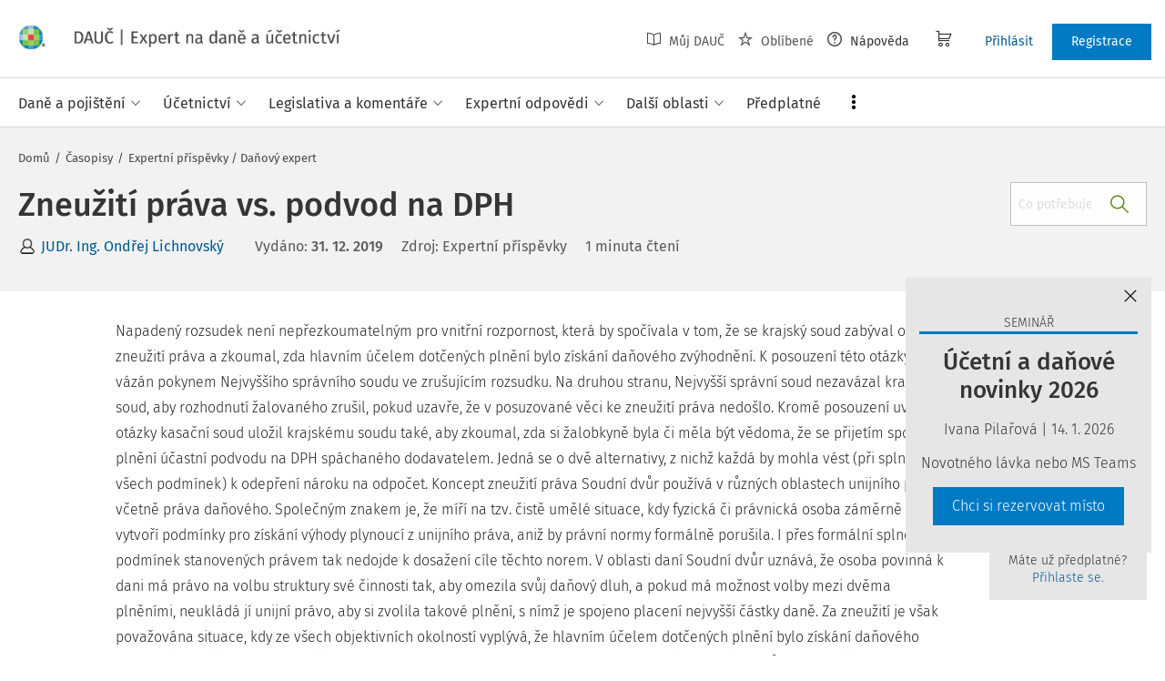

--- FILE ---
content_type: text/html; charset=utf-8
request_url: https://www.dauc.cz/clanky/7817/zneuziti-prava-vs-podvod-na-dph
body_size: 30665
content:
<!DOCTYPE html>
<html class="" lang="cs">
	<head>
		<meta charset="utf-8" />
<meta name="viewport" content="width=device-width, user-scalable=no, initial-scale=1.0, maximum-scale=1.0" />
<title>Zneužití práva vs. podvod na DPH</title>

<meta name="description" content="Napadený rozsudek není nepřezkoumatelným pro vnitřní rozpornost, která by spočívala v tom, že se krajský soud zabýval otázkou zneužití práva a zkoumal, zda hlavním účelem dotčených plnění bylo získání daňového zvýhodnění." data-react-helmet="true" />
<meta name="keywords" content="1/2020" data-react-helmet="true" />
<meta name="generator" content="Cream CMS, www.cream.sk">

<link rel="canonical" href="https://www.dauc.cz/clanky/7817/zneuziti-prava-vs-podvod-na-dph" data-react-helmet="true" />
<meta name="robots" content="index, follow" data-react-helmet="true" />

<meta property="og:title" content="Zneužití práva vs. podvod na DPH." data-react-helmet="true" />
<meta property="og:type" content="article" data-react-helmet="true" />
<meta property="og:url" content="https://www.dauc.cz/clanky/7817/zneuziti-prava-vs-podvod-na-dph" data-react-helmet="true" />
<meta property="og:site_name" content="DAUČ | Expert na daně a účetnictví" />
<meta property="og:description" content="Napadený rozsudek není nepřezkoumatelným pro vnitřní rozpornost, která by spočívala v tom, že se krajský soud zabýval otázkou zneužití práva a zkoumal, zda hlavním účelem dotčených plnění bylo získání daňového zvýhodnění." data-react-helmet="true" />
<meta property="og:image" content="https://www.dauc.cz/img/og/dauc-1200x630.jpg" data-react-helmet="true" />
<meta property="default_og_image" content="https://www.dauc.cz/img/og/dauc-1200x630.jpg" id="meta_default_og_image" />


<script src="/js/datalayer_buffer.js?v=2.2.2" data-cmp-ab="2" ></script>

<script type="text/javascript" data-cmp-ab="1" src="https://cdn.consentmanager.net/delivery/autoblocking/b17d87c901062.js" data-cmp-host="a.delivery.consentmanager.net" data-cmp-cdn="cdn.consentmanager.net" data-cmp-codesrc="0"></script>

					<script>
						if( ! Array.isArray( window.dataLayer ) )
			{
				window.dataLayer = [];
			}				
			
			function gtag(){
				window.dataLayer.push(arguments);
			}

					</script>
		<!-- Google Tag Manager -->
		<script data-cmp-ab="1">(function(w,d,s,l,i){w[l]=w[l]||[];w[l].push({'gtm.start':
		new Date().getTime(),event:'gtm.js'});var f=d.getElementsByTagName(s)[0],
		j=d.createElement(s),dl=l!='dataLayer'?'&l='+l:'';j.async=true;j.src=
		'https://www.googletagmanager.com/gtm.js?id='+i+dl; j.setAttribute('data-cmp-ab', '1'); f.parentNode.insertBefore(j,f);
		})(window,document,'script','dataLayer','GTM-PFCJCB8');</script>
		<!-- End Google Tag Manager -->

	
<link rel="shortcut icon" href="/favicon.ico" />

	<link rel="stylesheet" href="/css/app.css?v=2.2.2" />
	<link rel="stylesheet" href="/css/aspi.css?v=2.2.2" />
	<link rel="stylesheet" href="/css/old-dauc.css?v=2.2.2" />
	
	

	<!-- All Fira-Sans variations -->
	<link rel="stylesheet" href="https://cdn.wolterskluwer.io/wk/fundamentals/1.x.x/typography/fira-sans/all.min.css" />



<link rel="preload" href="/js/cml_window.js?v=2.2.2" as="script">

		
	
	<link rel="stylesheet" href="https://maxcdn.bootstrapcdn.com/font-awesome/4.4.0/css/font-awesome.min.css">
	<link rel="stylesheet" href="/css/print.css?v=2.2.2" type="text/css" media="print" >



		<link rel="preload" href="https://static.dauc.cz/content/react_build/application_production_dauc.js?v=2.2.2" as="script" >
	

	</head>
	<body>			
		<noscript><iframe src="https://www.googletagmanager.com/ns.html?id=GTM-PFCJCB8" height="0" width="0" style="display:none;visibility:hidden"></iframe></noscript>
			<div class="inner-wrap">
			<div id="main">
				<header class="site-header" id="head">
	<div class="site-header__scroll-progress" id="site-header__scroll-progress"></div>
	<div class="site-header__top">
		<div class="site-header__inner-wrap">
			<div class="site-header__logo-wrap" id="cml_logo">
	<a href="/">
		<div class="logo">
			DAUČ		</div> <img alt="" class="show-for-print logo-print" src="/img/logo-dauc-print.png">
	</a>
</div><div id="cml_person_box" >
	<div class="site-header__tools-wrap">
		<ul class="top-menu top-menu--extras">
			<li>
				<a href="javascript:void(0);" title="Můj DAUČ" class="disabled" ><i class="icon-txt-book-open"></i> Můj DAUČ</a>
			</li>
						<li>
				<a href="javascript:void(0);" title="Oblíbené" class="disabled" ><i class="icon-txt-star"></i> Oblíbené</a>
			</li>
									<li>
				<a href="javascript:void(0);" title="Nápověda"><i class="icon-txt-question-o"></i> Nápověda</a>
			</li>
					</ul>
				<div class="header-cart">
			<a class="my-cart button header-cart__button" href="javascript:void(0);">
				<span class="icon-txt-cart"></span>
			</a>
		</div>
				<ul class="top-menu top-menu--user">
			
												<li>
						<a href="https://login.wolterskluwer.cz/auth/realms/nga/protocol/openid-connect/auth?scope=openid&client_id=nga-dauc-cz&redirect_uri=https%3A%2F%2Fwww.dauc.cz&response_type=code" class="button button--plain" title="Přihlásit"  rel="nofollow" >Přihlásit</a>
					</li>
					<li>
						<a href="https://login.wolterskluwer.cz/auth/realms/nga/protocol/openid-connect/registrations?scope=openid&client_id=nga-dauc-cz&redirect_uri=https%3A%2F%2Fwww.dauc.cz&response_type=code" class="button" title="Registrace"  rel="nofollow" >Registrace</a>
					</li>
							
					</ul>
	</div>
</div>

<span 
data-responsive-toggle="responsive-menu" 
class="show-for-minified-only" 
style="display: none;"
id="cml_offcanvas_menu_opener"
>
	<a 
	class="left-off-canvas-toggle head-menu-icon" 
	id="off-canvas-toggle" 
	href="javascript:void(0);" 
	aria-expanded="false" 
	aria-controls="cml_offcanvas"
	> 
		<span class="icon-txt-hamburger-2"></span> Menu
	</a>
</span>		</div>
	</div>	
	<div class="site-header__bottom">
		<div class="site-header__inner-wrap">
			<nav id="cml_main_menu" >
	
			<ul
			class="top-menu top-menu--main show-dropdowns-on-hover"
			>
				<li
	class="has-custom-dropdown"
	>
		<span 
	
	>Daně a pojištění<span class="icon-txt-arrow-line-down"></span></span><div 
		class="custom-dropdown rich-menu-wrap"
		>				
			<div class="rich-menu-in">
				<div
		class="rich-menu-column"
		><div>
		<h3><a
	href="/kategorie/dan-z-prijmu"
	
	>Daň z příjmů</a></h3>
			<ul
			
			>
				<li
				
				>
					<a 
				href="/kategorie/prijmy-ze-zavisle-cinnosti"
				
				>Příjmy ze závislé činnosti</a></li><li
				
				>
					<a 
				href="/kategorie/prijmy-z-podnikani"
				
				>Příjmy z podnikání</a></li><li
				
				>
					<a 
				href="/kategorie/prijmy-z-pronajmu"
				
				>Příjmy z pronájmu</a></li><li
				
				>
					<a 
				href="/kategorie/prijmy-z-kapitaloveho-majetku"
				
				>Příjmy z kapitálového majetku</a></li><li
				
				>
					<a 
				href="/kategorie/ostatni-prijmy"
				
				>Ostatní příjmy</a></li><li
				
				>
					<a 
				href="/kategorie/osvobozeni-od-dane-z-prijmu"
				
				>Osvobození od daně z příjmů</a></li><li
				
				>
					<a 
				href="/kategorie/nezdanitelne-casti-odcitatelne-polozky-slevy-na-dani-z-prijmu"
				
				>Nezdanitelné části, odčitatelné položky, slevy na dani z příjmů</a></li><li
				
				>
					<a 
				href="/kategorie/sazba-zaklad-a-vypocet-dane-z-prijmu"
				
				>Sazba, základ a výpočet daně z příjmů</a></li><li
				
				>
					<a 
				href="/kategorie/zalohy-na-dan-z-prijmu"
				
				>Zálohy na daň z příjmů</a></li><li
				
				>
					<a 
				href="/kategorie/danove-a-nedanove-vydaje"
				
				>Daňové a nedaňové výdaje</a></li><li
				
				>
					<a 
				href="/kategorie/majetek-odpisy-rezervy"
				
				>Majetek, odpisy, rezervy</a></li><li
				
				>
					<a 
				href="/kategorie/mezinarodni-zdaneni-transferove-ceny-harmonizace"
				
				>Mezinárodní zdanění, transferové ceny, harmonizace</a></li><li
				
				>
					<a 
				href="/kategorie/priznani-k-dani-z-prijmu-rocni-zuctovani"
				
				>Přiznání k dani z příjmů, roční zúčtování</a></li><li
				
				>
					<a 
				href="/kategorie/danova-ztrata"
				
				>Daňová ztráta</a></li>
			</ul>
		</div>
		</div><div
		class="rich-menu-column"
		><div>
		<h3><a
	href="/kategorie/dph"
	
	>DPH</a></h3>
			<ul
			
			>
				<li
				
				>
					<a 
				href="/kategorie/dovoz-vyvoz-zbozi-a-clo"
				
				>Dovoz, vývoz zboží a clo</a></li><li
				
				>
					<a 
				href="/kategorie/danove-doklady"
				
				>Daňové doklady</a></li><li
				
				>
					<a 
				href="/kategorie/zaklad-dph-a-jeho-opravy"
				
				>Základ DPH a jeho opravy</a></li><li
				
				>
					<a 
				href="/kategorie/sazby-dph"
				
				>Sazby DPH</a></li><li
				
				>
					<a 
				href="/kategorie/osvobozeni-od-dph"
				
				>Osvobození od DPH</a></li><li
				
				>
					<a 
				href="/kategorie/odpocet-dph-a-jeho-vraceni"
				
				>Odpočet DPH a jeho vracení</a></li><li
				
				>
					<a 
				href="/kategorie/zvlastni-rezimy-dph"
				
				>Zvláštní režimy DPH</a></li><li
				
				>
					<a 
				href="/kategorie/rezim-preneseni-danove-povinnosti"
				
				>Režim přenesení daňové povinnosti</a></li><li
				
				>
					<a 
				href="/kategorie/souhrnne-a-kontrolni-hlaseni"
				
				>Souhrnné a kontrolní hlášení</a></li><li
				
				>
					<a 
				href="/kategorie/ruceni-za-dph-a-zajisteni-dph"
				
				>Ručení za DPH a zajištění DPH</a></li><li
				
				>
					<a 
				href="/kategorie/obrat"
				
				>Obrat</a></li><li
				
				>
					<a 
				href="/kategorie/osoby-povinne-a-identifikovane-registrace-zdanovaci-obdobi"
				
				>Osoby povinné a identifikované, registrace, zdaňovací období</a></li><li
				
				>
					<a 
				href="/kategorie/misto-plneni-porizeni-a-dodani-zbozi-sluzeb"
				
				>Místo plnění, pořízení a dodání zboží, služeb</a></li>
			</ul>
		</div>
		</div><div
		class="rich-menu-column"
		><div>
		<h3><a
	href="/kategorie/sprava-dani"
	
	>Správa daní</a></h3>
			<ul
			
			>
				<li
				
				>
					<a 
				href="/kategorie/ucastnici-spravy-dani-mistni-prislusnost"
				
				>Účastníci správy daní, místní příslušnost</a></li><li
				
				>
					<a 
				href="/kategorie/lhuty-ve-sprave-dani"
				
				>Lhůty ve správě daní</a></li><li
				
				>
					<a 
				href="/kategorie/dorucovani-a-dokumentace-ve-sprave-dani"
				
				>Doručování a dokumentace ve správě daní</a></li><li
				
				>
					<a 
				href="/kategorie/danova-kontrola-postup-k-odstraneni-pochybnosti"
				
				>Daňová kontrola, postup k odstranění pochybností</a></li><li
				
				>
					<a 
				href="/kategorie/dokazovani"
				
				>Dokazování</a></li><li
				
				>
					<a 
				href="/kategorie/odvolani-obnova-rizeni-prezkum"
				
				>Odvolání, obnova řízení, přezkum</a></li><li
				
				>
					<a 
				href="/kategorie/vymereni-a-domereni-dane"
				
				>Vyměření a doměření daně</a></li><li
				
				>
					<a 
				href="/kategorie/placeni-dani"
				
				>Placení daní</a></li><li
				
				>
					<a 
				href="/kategorie/zajisteni-dane-a-ruceni-za-dan"
				
				>Zajištění daně a ručení za daň</a></li><li
				
				>
					<a 
				href="/kategorie/danova-exekuce-sankce-poruseni-povinnosti"
				
				>Daňová exekuce, sankce, porušení povinností</a></li>
			</ul>
		</div>
		</div><div
		class="rich-menu-column"
		><div>
		<h3><a
	href="/kategorie/silnicni-dan"
	
	>Silniční daň</a></h3></div><div>
		<h3><a
	href="/kategorie/nemovitosti-a-dane"
	
	>Nemovitosti a daně</a></h3>
			<ul
			
			>
				<li
				
				>
					<a 
				href="/kategorie/dan-z-nemovitych-veci"
				
				>Daň z nemovitých věcí</a></li><li
				
				>
					<a 
				href="/kategorie/dan-z-nabyti-nemovitych-veci"
				
				>Daň z nabytí nemovitých věcí</a></li>
			</ul>
		</div><div>
		<h3><a
	href="/kategorie/spotrebni-a-ekologicke-dane"
	
	>Spotřební a ekologické daně</a></h3></div><div>
		<h3><a
	href="/kategorie/dan-z-hazardnich-her"
	
	>Daň z hazardních her</a></h3></div><div>
		<h3><a
	href="/kategorie/zdravotni-a-socialni-pojisteni"
	
	>Zdravotní a sociální pojištění</a></h3></div><div>
		<h3><a
	href="/kategorie/fksp-cestovni-nahrady"
	
	>FKSP, cestovní náhrady</a></h3></div>
		</div>
			</div>
		</div></li><li
	class="has-custom-dropdown"
	>
		<span 
	
	>Účetnictví<span class="icon-txt-arrow-line-down"></span></span><div 
		class="custom-dropdown rich-menu-wrap"
		>				
			<div class="rich-menu-in">
				<div
		class="rich-menu-column"
		><div>
		<h3><a
	href="/dokumenty?q=%C4%8CUS"
	
	>České účetní standardy</a></h3></div><div>
		<h3><a
	href="/uctova-osnova"
	
	>Účtová osnova</a></h3></div><div>
		<h3><a
	href="/kategorie/ucetni-zaverka-uzaverka-audit"
	
	>Účetní závěrka, uzávěrka, audit</a></h3></div><div>
		<h3><a
	href="/kategorie/inventarizace"
	
	>Inventarizace</a></h3></div>
		</div><div
		class="rich-menu-column"
		><div>
		<h3><a
	href="/kategorie/esg"
	
	>ESG</a></h3></div><div>
		<h3><a
	href="/kategorie/uctovani-zasob"
	
	>Účtování zásob</a></h3></div><div>
		<h3><a
	href="/kategorie/uctovani-financniho-majetku"
	
	>Účtování finančního majetku</a></h3></div><div>
		<h3><a
	href="/kategorie/uctovani-pohledavek-zavazku"
	
	>Účtování pohledávek, závazků</a></h3></div>
		</div><div
		class="rich-menu-column"
		><div>
		<h3><a
	href="/kategorie/danova-evidence-jednoduche-ucetnictvi"
	
	>Daňová evidence, jednoduché účetnictví</a></h3></div><div>
		<h3><a
	href="/kategorie/mezinarodni-ucetnictvi"
	
	>Mezinárodní účetnictví</a></h3></div>
		</div><div
		class="rich-menu-column"
		><div>
		<h3><a
	href="/kategorie/uctovani-nakladu-vynosu"
	
	>Účtování nákladů, výnosů</a></h3></div><div>
		<h3><a
	href="/kategorie/uctovani-dlouhodobeho-majetku"
	
	>Účtování dlouhodobého majetku</a></h3></div><div>
		<h3><a
	href="/kategorie/uctovani-dani-a-dotaci"
	
	>Účtování daní a dotací</a></h3></div><div>
		<h3><a
	href="/kategorie/uctovani-zakladniho-kapitalu"
	
	>Účtování základního kapitálu</a></h3></div>
		</div>
			</div>
		</div></li><li
	class="has-custom-dropdown"
	>
		<span 
	
	>Legislativa a komentáře<span class="icon-txt-arrow-line-down"></span></span><div 
		class="custom-dropdown rich-menu-wrap"
		>				
			<div class="rich-menu-in">
				<div
		class="rich-menu-column"
		><div>
		<h3><a
	href="/dokumenty?_filter_content_type_id=2"
	
	>Zákony</a></h3></div><div>
		<h3><a
	href="/dokumenty?_filter_content_type_id=3"
	
	>KOOV</a></h3></div><div>
		<h3><a
	href="/dokumenty?_filter_content_type_id=4"
	
	>Judikáty</a></h3></div><div>
		<h3><a
	href="/kategorie/zmeny-v-predpisech"
	
	>Změny v předpisech</a></h3></div>
		</div><div
		class="rich-menu-column"
		><div>
		<h3><a
	href="/dokumenty?_filter_content_type_id[]=5&_filter_content_type_id[]=6"
	
	>Nařízení, vyhlášky</a></h3>
			<ul
			
			>
				<li
				
				>
					<a 
				href="/dokumenty?_filter_content_type_id=5"
				
				>Nařízení vlády</a></li><li
				
				>
					<a 
				href="/dokumenty?_filter_content_type_id=6"
				
				>Vyhlášky</a></li>
			</ul>
		</div><div>
		<h3><a
	href="/dokumenty?_filter_content_type_id=7"
	
	>Mezinárodní smlouvy</a></h3></div>
		</div><div
		class="rich-menu-column"
		><div>
		<h3><a
	href="/dokumenty?_filter_content_type_id[]=8&_filter_content_type_id[]=9&_filter_content_type_id[]=10&_filter_content_type_id[]=11"
	
	>Pokyny, informace</a></h3>
			<ul
			
			>
				<li
				
				>
					<a 
				href="/dokumenty?_filter_content_type_id=8"
				
				>Pokyny GFŘ</a></li><li
				
				>
					<a 
				href="/dokumenty?q=%C4%8CUS"
				
				>České účetní standardy</a></li><li
				
				>
					<a 
				href="/dokumenty?_filter_content_type_id=9"
				
				>Sdělení MF</a></li><li
				
				>
					<a 
				href="/dokumenty?_filter_content_type_id=10"
				
				>Informace Finanční správy</a></li><li
				
				>
					<a 
				href="/dokumenty?_filter_content_type_id=11"
				
				>Metodické pokyny</a></li>
			</ul>
		</div>
		</div><div
		class="rich-menu-column"
		><div>
		<h3><a
	href="/dokumenty?_filter_content_type_id=12"
	
	>Předpisy EU</a></h3></div><div>
		<h3><a
	href="/dokumenty?_filter_content_type_id=13"
	
	>Věstníky</a></h3></div><div>
		<h3><a
	href="/dokumenty?_filter_content_type_id=14"
	
	>Důvodové zprávy</a></h3></div><div>
		<h3><a
	href="/dokumenty?_filter_content_type_id=22"
	
	>Komentáře k zákonům</a></h3></div>
		</div>
			</div>
		</div></li><li
	class="has-custom-dropdown"
	>
		<span 
	
	>Expertní odpovědi<span class="icon-txt-arrow-line-down"></span></span><div 
		class="custom-dropdown rich-menu-wrap"
		>				
			<div class="rich-menu-in">
				<div
		class="rich-menu-column"
		><div>
		<h3><a
	href="/dokumenty?_filter_content_type_id=16"
	
	>Všechny expertní odpovědi</a></h3></div><div>
		<h3><a
	href="/expertni-vyber-mesice"
	
	>Expertní výběr měsíce</a></h3></div><div>
		<h3><a
	href="/casopis/detail/4"
	
	>Archiv časopisu Expertní odpovědi z praxe</a></h3></div>
		</div><div
		class="rich-menu-column"
		><div>
		<h3><a
	href="/moje-otazky"
	
	>Moje otázky</a></h3>
			<ul
			
			>
				<li
				
				>
					<a 
				href="/detail-mojej-otazky"
				
				>Položit otázku</a></li><li
				
				>
					<a 
				href="/moje-otazky?_filter_my_oao_type=101"
				
				>Zodpovězené otázky</a></li><li
				
				>
					<a 
				href="/moje-otazky?_filter_my_oao_type=100"
				
				>Otázky čekající na odpověď</a></li><li
				
				>
					<a 
				href="/moje-otazky?_filter_my_oao_type=4"
				
				>Vrácené otázky</a></li>
			</ul>
		</div>
		</div>
			</div>
		</div></li><li
	class="has-custom-dropdown"
	>
		<span 
	
	>Další oblasti<span class="icon-txt-arrow-line-down"></span></span><div 
		class="custom-dropdown rich-menu-wrap"
		>				
			<div class="rich-menu-in">
				<div
		class="rich-menu-column"
		><div>
		<h3><a
	href="/kategorie/pracovni-pravo-mzdy-a-platy"
	
	>Pracovní právo, mzdy a platy</a></h3></div><div>
		<h3><a
	href="/kategorie/eet"
	
	>EET</a></h3></div><div>
		<h3><a
	href="/kategorie/verejna-sprava"
	
	>Veřejná správa</a></h3></div>
		</div><div
		class="rich-menu-column"
		><div>
		<h3><a
	href="/kategorie/obchodni-pravo"
	
	>Obchodní právo</a></h3></div><div>
		<h3><a
	href="/kategorie/gdpr"
	
	>GDPR</a></h3></div><div>
		<h3><a
	href="/kategorie/rozpoctove-pravo"
	
	>Rozpočtové právo</a></h3></div>
		</div><div
		class="rich-menu-column"
		><div>
		<h3><a
	href="/kategorie/obcanske-pravo"
	
	>Občanské právo</a></h3></div><div>
		<h3><a
	href="/kategorie/bozp"
	
	>BOZP</a></h3></div>
		</div><div
		class="rich-menu-column"
		><div>
		<h3><a
	href="/kategorie/insolvence"
	
	>Insolvence</a></h3></div><div>
		<h3><a
	href="/kategorie/digitalizace-elektronizace"
	
	>Digitalizace, elektronizace</a></h3></div>
		</div><div
		class="rich-menu-column"
		><div>
		<h3><a
	href="/kategorie/skolstvi"
	
	>Školství </a></h3></div>
		</div>
			</div>
		</div></li><li
	class="has-custom-dropdown hide-to-dots"
	>
		<span 
	
	>Praktické nástroje<span class="icon-txt-arrow-line-down"></span></span><div 
		class="custom-dropdown rich-menu-wrap"
		>				
			<div class="rich-menu-in">
				<div
		class="rich-menu-column"
		><div>
		<h3><a
	href="/chytre-checklisty"
	
	>Chytré checklisty</a></h3></div>
		</div><div
		class="rich-menu-column"
		><div>
		<h3><a
	href="/chytre-vzory"
	
	>Chytré vzory</a></h3></div>
		</div><div
		class="rich-menu-column"
		><div>
		<h3><a
	href="/navigator"
	
	>Navigátory v daňových procesech</a></h3></div>
		</div><div
		class="rich-menu-column"
		><div>
		<h3><a
	href="/uctova-osnova"
	
	>Účtová osnova</a></h3></div>
		</div><div
		class="rich-menu-column"
		><div>
		<h3><a
	href="/dokumenty?_filter_content_type_id=34"
	
	>Tabulky a informace pro daně a podnikání</a></h3></div>
		</div><div
		class="rich-menu-column"
		><div>
		<h3><a
	href="/tydenik"
	
	>Týdeník</a></h3></div>
		</div><div
		class="rich-menu-column"
		><div>
		<h3><a
	href="/dokumenty?_filter_content_type_id=18"
	
	>Kalendář</a></h3></div>
		</div>
			</div>
		</div></li><li
	
	>
		<a 
	href="/predplatne"
	
	><span>Předplatné</span></a></li><li
	class="has-custom-dropdown has-custom-dropdown right-menu-item has-custom-dropdown--plain dots-menu dots-menu--left"
	>
		<span 
	
	>Více<span class="icon-txt-arrow-line-down"></span></span><div 
		class="custom-dropdown custom-dropdown--plain"
		>				
			<div class="rich-menu-in">
				<div
		class="rich-menu-column"
		><div>
		<h3><a
	href="/casopisy"
	
	>Časopisy</a></h3></div>
		</div><div
		class="rich-menu-column"
		><div>
		<h3><a
	href="/chytre-checklisty"
	
	>Chytré checklisty</a></h3></div>
		</div><div
		class="rich-menu-column"
		><div>
		<h3><a
	href="/chytre-vzory"
	
	>Chytré vzory</a></h3></div>
		</div><div
		class="rich-menu-column"
		><div>
		<h3><a
	href="/navigator"
	
	>Navigátory v daňových procesech</a></h3></div>
		</div><div
		class="rich-menu-column"
		><div>
		<h3><a
	href="/uctova-osnova"
	
	>Účtová osnova</a></h3></div>
		</div><div
		class="rich-menu-column"
		><div>
		<h3><a
	href="/dokumenty?_filter_content_type_id=34"
	
	>Tabulky a informace pro daně a podnikání</a></h3></div>
		</div><div
		class="rich-menu-column"
		><div>
		<h3><a
	href="/tydenik"
	
	>Týdeník</a></h3></div>
		</div><div
		class="rich-menu-column"
		><div>
		<h3><a
	href="/dokumenty?_filter_content_type_id=18"
	
	>Kalendář</a></h3></div>
		</div>
			</div>
		</div></li>
			</ul>
			
</nav>
<script type="text/defered_script" data-defered-script >
window.__cml_main_menu = [{"url":null,"label":"Dan\u011b a poji\u0161t\u011bn\u00ed","target":null,"cfg":{"type":"codelist_category","parent":"2","depth":"2"},"children":[{"url":"\/kategorie\/dan-z-prijmu","label":"Da\u0148 z p\u0159\u00edjm\u016f","target":"","cfg":{"type":"codelist_category","parent":"3","depth":"1","sort":"sort*asc","reset_filter_tree":"1","group":"1","highlight_substr":"\/kategorie\/dan-z-prijmu"},"children":[{"url":"\/kategorie\/prijmy-ze-zavisle-cinnosti","label":"P\u0159\u00edjmy ze z\u00e1visl\u00e9 \u010dinnosti","target":"","cfg":{"reset_filter_tree":"1","highlight_substr":"\/kategorie\/prijmy-ze-zavisle-cinnosti"}},{"url":"\/kategorie\/prijmy-z-podnikani","label":"P\u0159\u00edjmy z podnik\u00e1n\u00ed","target":"","cfg":{"reset_filter_tree":"1","highlight_substr":"\/kategorie\/prijmy-z-podnikani"}},{"url":"\/kategorie\/prijmy-z-pronajmu","label":"P\u0159\u00edjmy z pron\u00e1jmu","target":"","cfg":{"reset_filter_tree":"1","highlight_substr":"\/kategorie\/prijmy-z-pronajmu"}},{"url":"\/kategorie\/prijmy-z-kapitaloveho-majetku","label":"P\u0159\u00edjmy z kapit\u00e1lov\u00e9ho majetku","target":"","cfg":{"reset_filter_tree":"1","highlight_substr":"\/kategorie\/prijmy-z-kapitaloveho-majetku"}},{"url":"\/kategorie\/ostatni-prijmy","label":"Ostatn\u00ed p\u0159\u00edjmy","target":"","cfg":{"reset_filter_tree":"1","highlight_substr":"\/kategorie\/ostatni-prijmy"}},{"url":"\/kategorie\/osvobozeni-od-dane-z-prijmu","label":"Osvobozen\u00ed od dan\u011b z p\u0159\u00edjm\u016f","target":"","cfg":{"reset_filter_tree":"1","highlight_substr":"\/kategorie\/osvobozeni-od-dane-z-prijmu"}},{"url":"\/kategorie\/nezdanitelne-casti-odcitatelne-polozky-slevy-na-dani-z-prijmu","label":"Nezdaniteln\u00e9 \u010d\u00e1sti, od\u010ditateln\u00e9 polo\u017eky, slevy na dani z p\u0159\u00edjm\u016f","target":"","cfg":{"reset_filter_tree":"1","highlight_substr":"\/kategorie\/nezdanitelne-casti-odcitatelne-polozky-slevy-na-dani-z-prijmu"}},{"url":"\/kategorie\/sazba-zaklad-a-vypocet-dane-z-prijmu","label":"Sazba, z\u00e1klad a v\u00fdpo\u010det dan\u011b z p\u0159\u00edjm\u016f","target":"","cfg":{"reset_filter_tree":"1","highlight_substr":"\/kategorie\/sazba-zaklad-a-vypocet-dane-z-prijmu"}},{"url":"\/kategorie\/zalohy-na-dan-z-prijmu","label":"Z\u00e1lohy na da\u0148 z p\u0159\u00edjm\u016f","target":"","cfg":{"reset_filter_tree":"1","highlight_substr":"\/kategorie\/zalohy-na-dan-z-prijmu"}},{"url":"\/kategorie\/danove-a-nedanove-vydaje","label":"Da\u0148ov\u00e9 a neda\u0148ov\u00e9 v\u00fddaje","target":"","cfg":{"reset_filter_tree":"1","highlight_substr":"\/kategorie\/danove-a-nedanove-vydaje"}},{"url":"\/kategorie\/majetek-odpisy-rezervy","label":"Majetek, odpisy, rezervy","target":"","cfg":{"reset_filter_tree":"1","highlight_substr":"\/kategorie\/majetek-odpisy-rezervy"}},{"url":"\/kategorie\/mezinarodni-zdaneni-transferove-ceny-harmonizace","label":"Mezin\u00e1rodn\u00ed zdan\u011bn\u00ed, transferov\u00e9 ceny, harmonizace","target":"","cfg":{"reset_filter_tree":"1","highlight_substr":"\/kategorie\/mezinarodni-zdaneni-transferove-ceny-harmonizace"}},{"url":"\/kategorie\/priznani-k-dani-z-prijmu-rocni-zuctovani","label":"P\u0159izn\u00e1n\u00ed k dani z p\u0159\u00edjm\u016f, ro\u010dn\u00ed z\u00fa\u010dtov\u00e1n\u00ed","target":"","cfg":{"reset_filter_tree":"1","highlight_substr":"\/kategorie\/priznani-k-dani-z-prijmu-rocni-zuctovani"}},{"url":"\/kategorie\/danova-ztrata","label":"Da\u0148ov\u00e1 ztr\u00e1ta","target":"","cfg":{"reset_filter_tree":"1","highlight_substr":"\/kategorie\/danova-ztrata"}}]},{"url":"\/kategorie\/dph","label":"DPH","target":"","cfg":{"type":"codelist_category","parent":"19","depth":"1","sort":"sort*asc","reset_filter_tree":"1","group":"2","highlight_substr":"\/kategorie\/dph"},"children":[{"url":"\/kategorie\/dovoz-vyvoz-zbozi-a-clo","label":"Dovoz, v\u00fdvoz zbo\u017e\u00ed a clo","target":"","cfg":{"reset_filter_tree":"1","highlight_substr":"\/kategorie\/dovoz-vyvoz-zbozi-a-clo"}},{"url":"\/kategorie\/danove-doklady","label":"Da\u0148ov\u00e9 doklady","target":"","cfg":{"reset_filter_tree":"1","highlight_substr":"\/kategorie\/danove-doklady"}},{"url":"\/kategorie\/zaklad-dph-a-jeho-opravy","label":"Z\u00e1klad DPH a jeho opravy","target":"","cfg":{"reset_filter_tree":"1","highlight_substr":"\/kategorie\/zaklad-dph-a-jeho-opravy"}},{"url":"\/kategorie\/sazby-dph","label":"Sazby DPH","target":"","cfg":{"reset_filter_tree":"1","highlight_substr":"\/kategorie\/sazby-dph"}},{"url":"\/kategorie\/osvobozeni-od-dph","label":"Osvobozen\u00ed od DPH","target":"","cfg":{"reset_filter_tree":"1","highlight_substr":"\/kategorie\/osvobozeni-od-dph"}},{"url":"\/kategorie\/odpocet-dph-a-jeho-vraceni","label":"Odpo\u010det DPH a jeho vracen\u00ed","target":"","cfg":{"reset_filter_tree":"1","highlight_substr":"\/kategorie\/odpocet-dph-a-jeho-vraceni"}},{"url":"\/kategorie\/zvlastni-rezimy-dph","label":"Zvl\u00e1\u0161tn\u00ed re\u017eimy DPH","target":"","cfg":{"reset_filter_tree":"1","highlight_substr":"\/kategorie\/zvlastni-rezimy-dph"}},{"url":"\/kategorie\/rezim-preneseni-danove-povinnosti","label":"Re\u017eim p\u0159enesen\u00ed da\u0148ov\u00e9 povinnosti","target":"","cfg":{"reset_filter_tree":"1","highlight_substr":"\/kategorie\/rezim-preneseni-danove-povinnosti"}},{"url":"\/kategorie\/souhrnne-a-kontrolni-hlaseni","label":"Souhrnn\u00e9 a kontroln\u00ed hl\u00e1\u0161en\u00ed","target":"","cfg":{"reset_filter_tree":"1","highlight_substr":"\/kategorie\/souhrnne-a-kontrolni-hlaseni"}},{"url":"\/kategorie\/ruceni-za-dph-a-zajisteni-dph","label":"Ru\u010den\u00ed za DPH a zaji\u0161t\u011bn\u00ed DPH","target":"","cfg":{"reset_filter_tree":"1","highlight_substr":"\/kategorie\/ruceni-za-dph-a-zajisteni-dph"}},{"url":"\/kategorie\/obrat","label":"Obrat","target":"","cfg":{"reset_filter_tree":"1","highlight_substr":"\/kategorie\/obrat"}},{"url":"\/kategorie\/osoby-povinne-a-identifikovane-registrace-zdanovaci-obdobi","label":"Osoby povinn\u00e9 a identifikovan\u00e9, registrace, zda\u0148ovac\u00ed obdob\u00ed","target":"","cfg":{"reset_filter_tree":"1","highlight_substr":"\/kategorie\/osoby-povinne-a-identifikovane-registrace-zdanovaci-obdobi"}},{"url":"\/kategorie\/misto-plneni-porizeni-a-dodani-zbozi-sluzeb","label":"M\u00edsto pln\u011bn\u00ed, po\u0159\u00edzen\u00ed a dod\u00e1n\u00ed zbo\u017e\u00ed, slu\u017eeb","target":"","cfg":{"reset_filter_tree":"1","highlight_substr":"\/kategorie\/misto-plneni-porizeni-a-dodani-zbozi-sluzeb"}}]},{"url":"\/kategorie\/sprava-dani","label":"Spr\u00e1va dan\u00ed","target":"","cfg":{"type":"codelist_category","parent":"33","depth":"1","sort":"sort*asc","reset_filter_tree":"1","group":"3","highlight_substr":"\/kategorie\/sprava-dani"},"children":[{"url":"\/kategorie\/ucastnici-spravy-dani-mistni-prislusnost","label":"\u00da\u010dastn\u00edci spr\u00e1vy dan\u00ed, m\u00edstn\u00ed p\u0159\u00edslu\u0161nost","target":"","cfg":{"reset_filter_tree":"1","highlight_substr":"\/kategorie\/ucastnici-spravy-dani-mistni-prislusnost"}},{"url":"\/kategorie\/lhuty-ve-sprave-dani","label":"Lh\u016fty ve spr\u00e1v\u011b dan\u00ed","target":"","cfg":{"reset_filter_tree":"1","highlight_substr":"\/kategorie\/lhuty-ve-sprave-dani"}},{"url":"\/kategorie\/dorucovani-a-dokumentace-ve-sprave-dani","label":"Doru\u010dov\u00e1n\u00ed a dokumentace ve spr\u00e1v\u011b dan\u00ed","target":"","cfg":{"reset_filter_tree":"1","highlight_substr":"\/kategorie\/dorucovani-a-dokumentace-ve-sprave-dani"}},{"url":"\/kategorie\/danova-kontrola-postup-k-odstraneni-pochybnosti","label":"Da\u0148ov\u00e1 kontrola, postup k odstran\u011bn\u00ed pochybnost\u00ed","target":"","cfg":{"reset_filter_tree":"1","highlight_substr":"\/kategorie\/danova-kontrola-postup-k-odstraneni-pochybnosti"}},{"url":"\/kategorie\/dokazovani","label":"Dokazov\u00e1n\u00ed","target":"","cfg":{"reset_filter_tree":"1","highlight_substr":"\/kategorie\/dokazovani"}},{"url":"\/kategorie\/odvolani-obnova-rizeni-prezkum","label":"Odvol\u00e1n\u00ed, obnova \u0159\u00edzen\u00ed, p\u0159ezkum","target":"","cfg":{"reset_filter_tree":"1","highlight_substr":"\/kategorie\/odvolani-obnova-rizeni-prezkum"}},{"url":"\/kategorie\/vymereni-a-domereni-dane","label":"Vym\u011b\u0159en\u00ed a dom\u011b\u0159en\u00ed dan\u011b","target":"","cfg":{"reset_filter_tree":"1","highlight_substr":"\/kategorie\/vymereni-a-domereni-dane"}},{"url":"\/kategorie\/placeni-dani","label":"Placen\u00ed dan\u00ed","target":"","cfg":{"reset_filter_tree":"1","highlight_substr":"\/kategorie\/placeni-dani"}},{"url":"\/kategorie\/zajisteni-dane-a-ruceni-za-dan","label":"Zaji\u0161t\u011bn\u00ed dan\u011b a ru\u010den\u00ed za da\u0148","target":"","cfg":{"reset_filter_tree":"1","highlight_substr":"\/kategorie\/zajisteni-dane-a-ruceni-za-dan"}},{"url":"\/kategorie\/danova-exekuce-sankce-poruseni-povinnosti","label":"Da\u0148ov\u00e1 exekuce, sankce, poru\u0161en\u00ed povinnost\u00ed","target":"","cfg":{"reset_filter_tree":"1","highlight_substr":"\/kategorie\/danova-exekuce-sankce-poruseni-povinnosti"}}]},{"url":"\/kategorie\/silnicni-dan","label":"Silni\u010dn\u00ed da\u0148","target":"","cfg":{"type":"codelist_category","parent":"44","depth":"1","sort":"sort*asc","reset_filter_tree":"1","group":"4","highlight_substr":"\/kategorie\/silnicni-dan"}},{"url":"\/kategorie\/nemovitosti-a-dane","label":"Nemovitosti a dan\u011b","target":"","cfg":{"type":"codelist_category","parent":"45","depth":"1","sort":"sort*asc","reset_filter_tree":"1","group":"4","highlight_substr":"\/kategorie\/nemovitosti-a-dane"},"children":[{"url":"\/kategorie\/dan-z-nemovitych-veci","label":"Da\u0148 z nemovit\u00fdch v\u011bc\u00ed","target":"","cfg":{"reset_filter_tree":"1","highlight_substr":"\/kategorie\/dan-z-nemovitych-veci"}},{"url":"\/kategorie\/dan-z-nabyti-nemovitych-veci","label":"Da\u0148 z nabyt\u00ed nemovit\u00fdch v\u011bc\u00ed","target":"","cfg":{"reset_filter_tree":"1","highlight_substr":"\/kategorie\/dan-z-nabyti-nemovitych-veci"}}]},{"url":"\/kategorie\/spotrebni-a-ekologicke-dane","label":"Spot\u0159ebn\u00ed a ekologick\u00e9 dan\u011b","target":"","cfg":{"type":"codelist_category","parent":"48","depth":"1","sort":"sort*asc","reset_filter_tree":"1","group":"4","highlight_substr":"\/kategorie\/spotrebni-a-ekologicke-dane"}},{"url":"\/kategorie\/dan-z-hazardnich-her","label":"Da\u0148 z hazardn\u00edch her","target":"","cfg":{"type":"codelist_category","parent":"49","depth":"1","sort":"sort*asc","reset_filter_tree":"1","group":"4","highlight_substr":"\/kategorie\/dan-z-hazardnich-her"}},{"url":"\/kategorie\/zdravotni-a-socialni-pojisteni","label":"Zdravotn\u00ed a soci\u00e1ln\u00ed poji\u0161t\u011bn\u00ed","target":"","cfg":{"type":"codelist_category","parent":"50","depth":"1","sort":"sort*asc","reset_filter_tree":"1","group":"4","highlight_substr":"\/kategorie\/zdravotni-a-socialni-pojisteni"}},{"url":"\/kategorie\/fksp-cestovni-nahrady","label":"FKSP, cestovn\u00ed n\u00e1hrady","target":"","cfg":{"type":"codelist_category","parent":"18","depth":"1","sort":"sort*asc","reset_filter_tree":"1","group":"4","highlight_substr":"\/kategorie\/fksp-cestovni-nahrady"}}]},{"url":null,"label":"\u00da\u010detnictv\u00ed","target":null,"cfg":{"type":"codelist_category","parent":"51","depth":"2","merge_children":"before"},"children":[{"url":"\/dokumenty?q=%C4%8CUS","label":"\u010cesk\u00e9 \u00fa\u010detn\u00ed standardy","target":null,"cfg":{"group":"1"}},{"url":"\/uctova-osnova","label":"\u00da\u010dtov\u00e1 osnova","target":null,"cfg":{"group":"1"}},{"url":"\/kategorie\/ucetni-zaverka-uzaverka-audit","label":"\u00da\u010detn\u00ed z\u00e1v\u011brka, uz\u00e1v\u011brka, audit","target":"","cfg":{"type":"codelist_category","parent":"52","depth":"1","sort":"sort*asc","reset_filter_tree":"1","group":"1","highlight_substr":"\/kategorie\/ucetni-zaverka-uzaverka-audit"}},{"url":"\/kategorie\/esg","label":"ESG","target":"","cfg":{"type":"codelist_category","parent":"203","depth":"1","sort":"sort*asc","reset_filter_tree":"1","highlight_substr":"\/kategorie\/esg"}},{"url":"\/kategorie\/inventarizace","label":"Inventarizace","target":"","cfg":{"type":"codelist_category","parent":"53","depth":"1","sort":"sort*asc","reset_filter_tree":"1","group":"1","highlight_substr":"\/kategorie\/inventarizace"}},{"url":"\/kategorie\/danova-evidence-jednoduche-ucetnictvi","label":"Da\u0148ov\u00e1 evidence, jednoduch\u00e9 \u00fa\u010detnictv\u00ed","target":"","cfg":{"type":"codelist_category","parent":"54","depth":"1","sort":"sort*asc","reset_filter_tree":"1","group":"2","highlight_substr":"\/kategorie\/danova-evidence-jednoduche-ucetnictvi"}},{"url":"\/kategorie\/mezinarodni-ucetnictvi","label":"Mezin\u00e1rodn\u00ed \u00fa\u010detnictv\u00ed","target":"","cfg":{"type":"codelist_category","parent":"55","depth":"1","sort":"sort*asc","reset_filter_tree":"1","group":"2","highlight_substr":"\/kategorie\/mezinarodni-ucetnictvi"}},{"url":"\/kategorie\/uctovani-zasob","label":"\u00da\u010dtov\u00e1n\u00ed z\u00e1sob","target":"","cfg":{"type":"codelist_category","parent":"56","depth":"1","sort":"sort*asc","reset_filter_tree":"1","group":"3","highlight_substr":"\/kategorie\/uctovani-zasob"}},{"url":"\/kategorie\/uctovani-financniho-majetku","label":"\u00da\u010dtov\u00e1n\u00ed finan\u010dn\u00edho majetku","target":"","cfg":{"type":"codelist_category","parent":"57","depth":"1","sort":"sort*asc","reset_filter_tree":"1","group":"3","highlight_substr":"\/kategorie\/uctovani-financniho-majetku"}},{"url":"\/kategorie\/uctovani-pohledavek-zavazku","label":"\u00da\u010dtov\u00e1n\u00ed pohled\u00e1vek, z\u00e1vazk\u016f","target":"","cfg":{"type":"codelist_category","parent":"58","depth":"1","sort":"sort*asc","reset_filter_tree":"1","group":"3","highlight_substr":"\/kategorie\/uctovani-pohledavek-zavazku"}},{"url":"\/kategorie\/uctovani-nakladu-vynosu","label":"\u00da\u010dtov\u00e1n\u00ed n\u00e1klad\u016f, v\u00fdnos\u016f","target":"","cfg":{"type":"codelist_category","parent":"59","depth":"1","sort":"sort*asc","reset_filter_tree":"1","group":"4","highlight_substr":"\/kategorie\/uctovani-nakladu-vynosu"}},{"url":"\/kategorie\/uctovani-dlouhodobeho-majetku","label":"\u00da\u010dtov\u00e1n\u00ed dlouhodob\u00e9ho majetku","target":"","cfg":{"type":"codelist_category","parent":"60","depth":"1","sort":"sort*asc","reset_filter_tree":"1","group":"4","highlight_substr":"\/kategorie\/uctovani-dlouhodobeho-majetku"}},{"url":"\/kategorie\/uctovani-dani-a-dotaci","label":"\u00da\u010dtov\u00e1n\u00ed dan\u00ed a dotac\u00ed","target":"","cfg":{"type":"codelist_category","parent":"61","depth":"1","sort":"sort*asc","reset_filter_tree":"1","group":"4","highlight_substr":"\/kategorie\/uctovani-dani-a-dotaci"}},{"url":"\/kategorie\/uctovani-zakladniho-kapitalu","label":"\u00da\u010dtov\u00e1n\u00ed z\u00e1kladn\u00edho kapit\u00e1lu","target":"","cfg":{"type":"codelist_category","parent":"62","depth":"1","sort":"sort*asc","reset_filter_tree":"1","group":"4","highlight_substr":"\/kategorie\/uctovani-zakladniho-kapitalu"}}]},{"url":null,"label":"Legislativa a koment\u00e1\u0159e","target":null,"cfg":[],"children":[{"url":"\/dokumenty?_filter_content_type_id=2","label":"Z\u00e1kony","target":null,"cfg":{"group":"1"}},{"url":"\/dokumenty?_filter_content_type_id=3","label":"KOOV","target":null,"cfg":{"group":"1"}},{"url":"\/dokumenty?_filter_content_type_id=4","label":"Judik\u00e1ty","target":null,"cfg":{"group":"1"}},{"url":"\/kategorie\/zmeny-v-predpisech","label":"Zm\u011bny v p\u0159edpisech","target":null,"cfg":{"group":"1"}},{"url":"\/dokumenty?_filter_content_type_id[]=5&_filter_content_type_id[]=6","label":"Na\u0159\u00edzen\u00ed, vyhl\u00e1\u0161ky","target":null,"cfg":{"group":"2"},"children":[{"url":"\/dokumenty?_filter_content_type_id=5","label":"Na\u0159\u00edzen\u00ed vl\u00e1dy","target":null,"cfg":[]},{"url":"\/dokumenty?_filter_content_type_id=6","label":"Vyhl\u00e1\u0161ky","target":null,"cfg":[]}]},{"url":"\/dokumenty?_filter_content_type_id=7","label":"Mezin\u00e1rodn\u00ed smlouvy","target":null,"cfg":{"group":"2"}},{"url":"\/dokumenty?_filter_content_type_id[]=8&_filter_content_type_id[]=9&_filter_content_type_id[]=10&_filter_content_type_id[]=11","label":"Pokyny, informace","target":null,"cfg":{"group":"3"},"children":[{"url":"\/dokumenty?_filter_content_type_id=8","label":"Pokyny GF\u0158","target":null,"cfg":[]},{"url":"\/dokumenty?q=%C4%8CUS","label":"\u010cesk\u00e9 \u00fa\u010detn\u00ed standardy","target":null,"cfg":[]},{"url":"\/dokumenty?_filter_content_type_id=9","label":"Sd\u011blen\u00ed MF","target":null,"cfg":[]},{"url":"\/dokumenty?_filter_content_type_id=10","label":"Informace Finan\u010dn\u00ed spr\u00e1vy","target":null,"cfg":[]},{"url":"\/dokumenty?_filter_content_type_id=11","label":"Metodick\u00e9 pokyny","target":null,"cfg":[]}]},{"url":"\/dokumenty?_filter_content_type_id=12","label":"P\u0159edpisy EU","target":null,"cfg":{"group":"4"}},{"url":"\/dokumenty?_filter_content_type_id=13","label":"V\u011bstn\u00edky","target":null,"cfg":{"group":"4"}},{"url":"\/dokumenty?_filter_content_type_id=14","label":"D\u016fvodov\u00e9 zpr\u00e1vy","target":null,"cfg":{"group":"4"}},{"url":"\/dokumenty?_filter_content_type_id=22","label":"Koment\u00e1\u0159e k z\u00e1kon\u016fm","target":null,"cfg":{"group":"4"}}]},{"url":null,"label":"Expertn\u00ed odpov\u011bdi","target":null,"cfg":[],"children":[{"url":"\/dokumenty?_filter_content_type_id=16","label":"V\u0161echny expertn\u00ed odpov\u011bdi","target":null,"cfg":{"group":"1"}},{"url":"\/expertni-vyber-mesice","label":"Expertn\u00ed v\u00fdb\u011br m\u011bs\u00edce","target":null,"cfg":{"group":"1","tag":"Nov\u00e9","tag_class":"menu-tag--new"}},{"url":"\/casopis\/detail\/4","label":"Archiv \u010dasopisu Expertn\u00ed odpov\u011bdi z praxe","target":null,"cfg":{"group":"1"}},{"url":"\/moje-otazky","label":"Moje ot\u00e1zky","target":null,"cfg":{"group":"2"},"children":[{"url":"\/detail-mojej-otazky","label":"Polo\u017eit ot\u00e1zku","target":null,"cfg":{"group":"2","allowed_action":"oao_add_question"}},{"url":"\/moje-otazky?_filter_my_oao_type=101","label":"Zodpov\u011bzen\u00e9 ot\u00e1zky","target":null,"cfg":{"group":"2"}},{"url":"\/moje-otazky?_filter_my_oao_type=100","label":"Ot\u00e1zky \u010dekaj\u00edc\u00ed na odpov\u011b\u010f","target":null,"cfg":{"group":"2"}},{"url":"\/moje-otazky?_filter_my_oao_type=4","label":"Vr\u00e1cen\u00e9 ot\u00e1zky","target":null,"cfg":{"group":"2"}}]}]},{"url":null,"label":"Dal\u0161\u00ed oblasti","target":null,"cfg":{"type":"codelist_category","parent":"63","depth":"2","merge_children":"after"},"children":[{"url":"\/kategorie\/pracovni-pravo-mzdy-a-platy","label":"Pracovn\u00ed pr\u00e1vo, mzdy a platy","target":"","cfg":{"type":"codelist_category","parent":"64","depth":"1","sort":"sort*asc","reset_filter_tree":"1","group":"1","highlight_substr":"\/kategorie\/pracovni-pravo-mzdy-a-platy"}},{"url":"\/kategorie\/eet","label":"EET","target":"","cfg":{"type":"codelist_category","parent":"71","depth":"1","sort":"sort*asc","reset_filter_tree":"1","group":"1","highlight_substr":"\/kategorie\/eet"}},{"url":"\/kategorie\/verejna-sprava","label":"Ve\u0159ejn\u00e1 spr\u00e1va","target":"","cfg":{"type":"codelist_category","parent":"73","depth":"1","sort":"sort*asc","reset_filter_tree":"1","group":"1","highlight_substr":"\/kategorie\/verejna-sprava"}},{"url":"\/kategorie\/obchodni-pravo","label":"Obchodn\u00ed pr\u00e1vo","target":"","cfg":{"type":"codelist_category","parent":"68","depth":"1","sort":"sort*asc","reset_filter_tree":"1","group":"2","highlight_substr":"\/kategorie\/obchodni-pravo"}},{"url":"\/kategorie\/gdpr","label":"GDPR","target":"","cfg":{"type":"codelist_category","parent":"66","depth":"1","sort":"sort*asc","reset_filter_tree":"1","group":"2","highlight_substr":"\/kategorie\/gdpr"}},{"url":"\/kategorie\/rozpoctove-pravo","label":"Rozpo\u010dtov\u00e9 pr\u00e1vo","target":"","cfg":{"type":"codelist_category","parent":"74","depth":"1","sort":"sort*asc","reset_filter_tree":"1","group":"2","highlight_substr":"\/kategorie\/rozpoctove-pravo"}},{"url":"\/kategorie\/obcanske-pravo","label":"Ob\u010dansk\u00e9 pr\u00e1vo","target":"","cfg":{"type":"codelist_category","parent":"69","depth":"1","sort":"sort*asc","reset_filter_tree":"1","group":"3","highlight_substr":"\/kategorie\/obcanske-pravo"}},{"url":"\/kategorie\/bozp","label":"BOZP","target":"","cfg":{"type":"codelist_category","parent":"67","depth":"1","sort":"sort*asc","reset_filter_tree":"1","group":"3","highlight_substr":"\/kategorie\/bozp"}},{"url":"\/kategorie\/insolvence","label":"Insolvence","target":"","cfg":{"type":"codelist_category","parent":"70","depth":"1","sort":"sort*asc","reset_filter_tree":"1","group":"4","highlight_substr":"\/kategorie\/insolvence"}},{"url":"\/kategorie\/digitalizace-elektronizace","label":"Digitalizace, elektronizace","target":"","cfg":{"type":"codelist_category","parent":"72","depth":"1","sort":"sort*asc","reset_filter_tree":"1","group":"4","highlight_substr":"\/kategorie\/digitalizace-elektronizace"}},{"url":"\/kategorie\/skolstvi","label":"\u0160kolstv\u00ed ","target":"","cfg":{"type":"codelist_category","parent":"65","depth":"1","sort":"sort*asc","reset_filter_tree":"1","group":"5","highlight_substr":"\/kategorie\/skolstvi"}}]},{"url":null,"label":"Praktick\u00e9 n\u00e1stroje","target":null,"cfg":{"li_class":"hide-to-dots"},"children":[{"url":"\/chytre-checklisty","label":"Chytr\u00e9 checklisty","target":null,"cfg":[]},{"url":"\/chytre-vzory","label":"Chytr\u00e9 vzory","target":null,"cfg":[]},{"url":"\/navigator","label":"Navig\u00e1tory v da\u0148ov\u00fdch procesech","target":null,"cfg":[]},{"url":"\/uctova-osnova","label":"\u00da\u010dtov\u00e1 osnova","target":null,"cfg":[]},{"url":"\/dokumenty?_filter_content_type_id=34","label":"Tabulky a informace pro dan\u011b a podnik\u00e1n\u00ed","target":null,"cfg":[]},{"url":"\/tydenik","label":"T\u00fdden\u00edk","target":null,"cfg":[]},{"url":"\/dokumenty?_filter_content_type_id=18","label":"Kalend\u00e1\u0159","target":null,"cfg":[]}]},{"url":"\/predplatne","label":"P\u0159edplatn\u00e9","target":null,"cfg":[]},{"url":null,"label":"V\u00edce","target":null,"cfg":{"li_class":"has-custom-dropdown right-menu-item has-custom-dropdown--plain dots-menu dots-menu--left"},"children":[{"url":"\/casopisy","label":"\u010casopisy","target":null,"cfg":[]},{"url":"\/chytre-checklisty","label":"Chytr\u00e9 checklisty","target":null,"cfg":[]},{"url":"\/chytre-vzory","label":"Chytr\u00e9 vzory","target":null,"cfg":[]},{"url":"\/navigator","label":"Navig\u00e1tory v da\u0148ov\u00fdch procesech","target":null,"cfg":[]},{"url":"\/uctova-osnova","label":"\u00da\u010dtov\u00e1 osnova","target":null,"cfg":[]},{"url":"\/dokumenty?_filter_content_type_id=34","label":"Tabulky a informace pro dan\u011b a podnik\u00e1n\u00ed","target":null,"cfg":[]},{"url":"\/tydenik","label":"T\u00fdden\u00edk","target":null,"cfg":[]},{"url":"\/dokumenty?_filter_content_type_id=18","label":"Kalend\u00e1\u0159","target":null,"cfg":[]}]}];
</script>		</div>
	</div>
</header>				<div class="custom-offcanvas" id="cml_offcanvas" >
					<script type="text/defered_script" data-defered-script >
window.__cml_offcanvas_menu = [{"url":null,"label":"Dan\u011b a poji\u0161t\u011bn\u00ed","target":null,"cfg":{"type":"codelist_category","parent":"2","depth":"1"},"children":[{"url":"\/kategorie\/dan-z-prijmu","label":"Da\u0148 z p\u0159\u00edjm\u016f","target":"","cfg":{"reset_filter_tree":"1","group":"1","highlight_substr":"\/kategorie\/dan-z-prijmu"}},{"url":"\/kategorie\/dph","label":"DPH","target":"","cfg":{"reset_filter_tree":"1","group":"2","highlight_substr":"\/kategorie\/dph"}},{"url":"\/kategorie\/sprava-dani","label":"Spr\u00e1va dan\u00ed","target":"","cfg":{"reset_filter_tree":"1","group":"3","highlight_substr":"\/kategorie\/sprava-dani"}},{"url":"\/kategorie\/silnicni-dan","label":"Silni\u010dn\u00ed da\u0148","target":"","cfg":{"reset_filter_tree":"1","group":"4","highlight_substr":"\/kategorie\/silnicni-dan"}},{"url":"\/kategorie\/nemovitosti-a-dane","label":"Nemovitosti a dan\u011b","target":"","cfg":{"reset_filter_tree":"1","group":"4","highlight_substr":"\/kategorie\/nemovitosti-a-dane"}},{"url":"\/kategorie\/spotrebni-a-ekologicke-dane","label":"Spot\u0159ebn\u00ed a ekologick\u00e9 dan\u011b","target":"","cfg":{"reset_filter_tree":"1","group":"4","highlight_substr":"\/kategorie\/spotrebni-a-ekologicke-dane"}},{"url":"\/kategorie\/dan-z-hazardnich-her","label":"Da\u0148 z hazardn\u00edch her","target":"","cfg":{"reset_filter_tree":"1","group":"4","highlight_substr":"\/kategorie\/dan-z-hazardnich-her"}},{"url":"\/kategorie\/zdravotni-a-socialni-pojisteni","label":"Zdravotn\u00ed a soci\u00e1ln\u00ed poji\u0161t\u011bn\u00ed","target":"","cfg":{"reset_filter_tree":"1","group":"4","highlight_substr":"\/kategorie\/zdravotni-a-socialni-pojisteni"}},{"url":"\/kategorie\/fksp-cestovni-nahrady","label":"FKSP, cestovn\u00ed n\u00e1hrady","target":"","cfg":{"reset_filter_tree":"1","group":"4","highlight_substr":"\/kategorie\/fksp-cestovni-nahrady"}}]},{"url":null,"label":"\u00da\u010detnictv\u00ed","target":null,"cfg":{"type":"codelist_category","parent":"51","depth":"1"},"children":[{"url":"\/kategorie\/ucetni-zaverka-uzaverka-audit","label":"\u00da\u010detn\u00ed z\u00e1v\u011brka, uz\u00e1v\u011brka, audit","target":"","cfg":{"reset_filter_tree":"1","group":"1","highlight_substr":"\/kategorie\/ucetni-zaverka-uzaverka-audit"}},{"url":"\/kategorie\/esg","label":"ESG","target":"","cfg":{"reset_filter_tree":"1","highlight_substr":"\/kategorie\/esg"}},{"url":"\/kategorie\/inventarizace","label":"Inventarizace","target":"","cfg":{"reset_filter_tree":"1","group":"1","highlight_substr":"\/kategorie\/inventarizace"}},{"url":"\/kategorie\/danova-evidence-jednoduche-ucetnictvi","label":"Da\u0148ov\u00e1 evidence, jednoduch\u00e9 \u00fa\u010detnictv\u00ed","target":"","cfg":{"reset_filter_tree":"1","group":"2","highlight_substr":"\/kategorie\/danova-evidence-jednoduche-ucetnictvi"}},{"url":"\/kategorie\/mezinarodni-ucetnictvi","label":"Mezin\u00e1rodn\u00ed \u00fa\u010detnictv\u00ed","target":"","cfg":{"reset_filter_tree":"1","group":"2","highlight_substr":"\/kategorie\/mezinarodni-ucetnictvi"}},{"url":"\/kategorie\/uctovani-zasob","label":"\u00da\u010dtov\u00e1n\u00ed z\u00e1sob","target":"","cfg":{"reset_filter_tree":"1","group":"3","highlight_substr":"\/kategorie\/uctovani-zasob"}},{"url":"\/kategorie\/uctovani-financniho-majetku","label":"\u00da\u010dtov\u00e1n\u00ed finan\u010dn\u00edho majetku","target":"","cfg":{"reset_filter_tree":"1","group":"3","highlight_substr":"\/kategorie\/uctovani-financniho-majetku"}},{"url":"\/kategorie\/uctovani-pohledavek-zavazku","label":"\u00da\u010dtov\u00e1n\u00ed pohled\u00e1vek, z\u00e1vazk\u016f","target":"","cfg":{"reset_filter_tree":"1","group":"3","highlight_substr":"\/kategorie\/uctovani-pohledavek-zavazku"}},{"url":"\/kategorie\/uctovani-nakladu-vynosu","label":"\u00da\u010dtov\u00e1n\u00ed n\u00e1klad\u016f, v\u00fdnos\u016f","target":"","cfg":{"reset_filter_tree":"1","group":"4","highlight_substr":"\/kategorie\/uctovani-nakladu-vynosu"}},{"url":"\/kategorie\/uctovani-dlouhodobeho-majetku","label":"\u00da\u010dtov\u00e1n\u00ed dlouhodob\u00e9ho majetku","target":"","cfg":{"reset_filter_tree":"1","group":"4","highlight_substr":"\/kategorie\/uctovani-dlouhodobeho-majetku"}},{"url":"\/kategorie\/uctovani-dani-a-dotaci","label":"\u00da\u010dtov\u00e1n\u00ed dan\u00ed a dotac\u00ed","target":"","cfg":{"reset_filter_tree":"1","group":"4","highlight_substr":"\/kategorie\/uctovani-dani-a-dotaci"}},{"url":"\/kategorie\/uctovani-zakladniho-kapitalu","label":"\u00da\u010dtov\u00e1n\u00ed z\u00e1kladn\u00edho kapit\u00e1lu","target":"","cfg":{"reset_filter_tree":"1","group":"4","highlight_substr":"\/kategorie\/uctovani-zakladniho-kapitalu"}}]},{"url":null,"label":"Legislativa a koment\u00e1\u0159e","target":null,"cfg":[],"children":[{"url":"\/dokumenty?_filter_content_type_id=2","label":"Z\u00e1kony","target":null,"cfg":{"group":"1"}},{"url":"\/dokumenty?_filter_content_type_id=3","label":"KOOV","target":null,"cfg":{"group":"1"}},{"url":"\/dokumenty?_filter_content_type_id=4","label":"Judik\u00e1ty","target":null,"cfg":{"group":"1"}},{"url":"\/kategorie\/zmeny-v-predpisech","label":"Zm\u011bny v p\u0159edpisech","target":null,"cfg":{"group":"1"}},{"url":"\/dokumenty?_filter_content_type_id[]=5&_filter_content_type_id[]=6","label":"Na\u0159\u00edzen\u00ed, vyhl\u00e1\u0161ky","target":null,"cfg":{"group":"2"},"children":[{"url":"\/dokumenty?_filter_content_type_id=5","label":"Na\u0159\u00edzen\u00ed vl\u00e1dy","target":null,"cfg":[]},{"url":"\/dokumenty?_filter_content_type_id=6","label":"Vyhl\u00e1\u0161ky","target":null,"cfg":[]}]},{"url":"\/dokumenty?_filter_content_type_id=7","label":"Mezin\u00e1rodn\u00ed smlouvy","target":null,"cfg":{"group":"2"}},{"url":"\/dokumenty?_filter_content_type_id[]=8&_filter_content_type_id[]=9&_filter_content_type_id[]=10&_filter_content_type_id[]=11","label":"Pokyny, informace","target":null,"cfg":{"group":"3"},"children":[{"url":"\/dokumenty?_filter_content_type_id=8","label":"Pokyny GF\u0158","target":null,"cfg":[]},{"url":"\/dokumenty?_filter_content_type_id=9","label":"Sd\u011blen\u00ed MF","target":null,"cfg":[]},{"url":"\/dokumenty?_filter_content_type_id=10","label":"Informace Finan\u010dn\u00ed spr\u00e1vy","target":null,"cfg":[]},{"url":"\/dokumenty?_filter_content_type_id=11","label":"Metodick\u00e9 pokyny","target":null,"cfg":[]}]},{"url":null,"label":"P\u0159edpisy EU (p\u0159ipravujeme)","target":null,"cfg":{"group":"4"}},{"url":"\/dokumenty?_filter_content_type_id=13","label":"V\u011bstn\u00edky","target":null,"cfg":{"group":"4"}},{"url":"\/dokumenty?_filter_content_type_id=14","label":"D\u016fvodov\u00e9 zpr\u00e1vy","target":null,"cfg":{"group":"4"}},{"url":"\/dokumenty?_filter_content_type_id=22","label":"Koment\u00e1\u0159e k z\u00e1kon\u016fm","target":null,"cfg":{"group":"4"}}]},{"url":null,"label":"Expertn\u00ed odpov\u011bdi","target":null,"cfg":[],"children":[{"url":"\/dokumenty?_filter_content_type_id=16","label":"V\u0161echny expertn\u00ed odpov\u011bdi","target":null,"cfg":{"group":"1"}},{"url":"\/expertni-vyber-mesice","label":"Expertn\u00ed v\u00fdb\u011br m\u011bs\u00edce","target":null,"cfg":{"group":"1","tag":"Nov\u00e9","tag_class":"menu-tag--new"}},{"url":"\/casopis\/detail\/4","label":"Archiv \u010dasopisu Expertn\u00ed odpov\u011bdi z praxe","target":null,"cfg":{"group":"1"}},{"url":"\/moje-otazky","label":"Moje ot\u00e1zky","target":null,"cfg":{"group":"2"},"children":[{"url":"\/detail-mojej-otazky","label":"Polo\u017eit ot\u00e1zku","target":null,"cfg":{"group":"2","allowed_action":"oao_add_question"}},{"url":"\/moje-otazky?_filter_my_oao_type=101","label":"Zodpov\u011bzen\u00e9 ot\u00e1zky","target":null,"cfg":{"group":"2"}},{"url":"\/moje-otazky?_filter_my_oao_type=100","label":"Ot\u00e1zky \u010dekaj\u00edc\u00ed na odpov\u011b\u010f","target":null,"cfg":{"group":"2"}},{"url":"\/moje-otazky?_filter_my_oao_type=4","label":"Vr\u00e1cen\u00e9 ot\u00e1zky","target":null,"cfg":{"group":"2"}}]}]},{"url":"\/casopisy","label":"\u010casopisy","target":null,"cfg":[]},{"url":null,"label":"Dal\u0161\u00ed oblasti","target":null,"cfg":{"type":"codelist_category","parent":"63","depth":"1"},"children":[{"url":"\/kategorie\/pracovni-pravo-mzdy-a-platy","label":"Pracovn\u00ed pr\u00e1vo, mzdy a platy","target":"","cfg":{"reset_filter_tree":"1","group":"1","highlight_substr":"\/kategorie\/pracovni-pravo-mzdy-a-platy"}},{"url":"\/kategorie\/eet","label":"EET","target":"","cfg":{"reset_filter_tree":"1","group":"1","highlight_substr":"\/kategorie\/eet"}},{"url":"\/kategorie\/verejna-sprava","label":"Ve\u0159ejn\u00e1 spr\u00e1va","target":"","cfg":{"reset_filter_tree":"1","group":"1","highlight_substr":"\/kategorie\/verejna-sprava"}},{"url":"\/kategorie\/obchodni-pravo","label":"Obchodn\u00ed pr\u00e1vo","target":"","cfg":{"reset_filter_tree":"1","group":"2","highlight_substr":"\/kategorie\/obchodni-pravo"}},{"url":"\/kategorie\/gdpr","label":"GDPR","target":"","cfg":{"reset_filter_tree":"1","group":"2","highlight_substr":"\/kategorie\/gdpr"}},{"url":"\/kategorie\/rozpoctove-pravo","label":"Rozpo\u010dtov\u00e9 pr\u00e1vo","target":"","cfg":{"reset_filter_tree":"1","group":"2","highlight_substr":"\/kategorie\/rozpoctove-pravo"}},{"url":"\/kategorie\/obcanske-pravo","label":"Ob\u010dansk\u00e9 pr\u00e1vo","target":"","cfg":{"reset_filter_tree":"1","group":"3","highlight_substr":"\/kategorie\/obcanske-pravo"}},{"url":"\/kategorie\/bozp","label":"BOZP","target":"","cfg":{"reset_filter_tree":"1","group":"3","highlight_substr":"\/kategorie\/bozp"}},{"url":"\/kategorie\/insolvence","label":"Insolvence","target":"","cfg":{"reset_filter_tree":"1","group":"4","highlight_substr":"\/kategorie\/insolvence"}},{"url":"\/kategorie\/digitalizace-elektronizace","label":"Digitalizace, elektronizace","target":"","cfg":{"reset_filter_tree":"1","group":"4","highlight_substr":"\/kategorie\/digitalizace-elektronizace"}},{"url":"\/kategorie\/skolstvi","label":"\u0160kolstv\u00ed ","target":"","cfg":{"reset_filter_tree":"1","group":"5","highlight_substr":"\/kategorie\/skolstvi"}}]},{"url":null,"label":"Praktick\u00e9 n\u00e1stroje","target":null,"cfg":{"li_class":"has-custom-dropdown--plain"},"children":[{"url":"\/chytre-checklisty","label":"Chytr\u00e9 checklisty","target":null,"cfg":[]},{"url":"\/chytre-vzory","label":"Chytr\u00e9 vzory","target":null,"cfg":[]},{"url":"\/navigator","label":"Navig\u00e1tory v da\u0148ov\u00fdch procesech","target":null,"cfg":[]},{"url":"\/uctova-osnova","label":"\u00da\u010dtov\u00e1 osnova","target":null,"cfg":[]},{"url":"\/dokumenty?_filter_content_type_id=34","label":"Tabulky a informace pro dan\u011b a podnik\u00e1n\u00ed","target":null,"cfg":[]},{"url":"\/tydenik","label":"T\u00fdden\u00edk","target":null,"cfg":[]},{"url":"\/dokumenty?_filter_content_type_id=18","label":"Kalend\u00e1\u0159","target":null,"cfg":[]}]},{"url":"\/predplatne","label":"P\u0159edplatn\u00e9","target":null,"cfg":[]}];
</script>	
				</div>	
				<!-- body -->
				<div class="body" id="body" >
					<div>
	<section
	class="header-section risko-3-cols-article-header"
	>
		<div class="row">
			<div class="small-12 columns">
				<ul 
class="breadcrumbs" 
><li ><a href="/" >Domů</a></li><li ><a href="/casopisy" >Časopisy</a></li><li class="current"><a href="/casopis/detail/1" >Expertní příspěvky / Daňový expert</a></li></ul>			</div>
		</div>
		<div class="row">
			<div class="small-12 columns">
				<header class="content-header">
		<h1>Zneužití práva vs. podvod na DPH</h1>	
	<div class="props content-header__props">
		<div class="content-header__authors">
			<div class="list-item--person-2">
		<div class="l-item__img-wrap ">
			<a href="/dokumenty?_filter_magazine_author_id=24">
									<picture>
						<source type="image/webp" srcset="/img/blanks/person-blank-50.webp" />
						<img loading="lazy" src="/img/blanks/person-blank-50.png" width="25" height="26" alt="" />
					</picture>	
							
			</a>
		</div>
		<div class="l-item__txt-wrap">
			<div class="l-item__h">
				<h3>
					<a href="/dokumenty?_filter_magazine_author_id=24">JUDr. Ing. Ondřej Lichnovský</a>
				</h3>
			</div>
		</div>
	</div>
	</div>					<div class="content-header__time-props" >
						<span>Vydáno: <time datetime="2020-01-01" ><b>01. 01. 2020</b></time></span>
						<span>1 minuta čtení</span>
						</div>
						</div>
</header>

			</div>
		</div>
	</section>
	<div class="row risko-3-cols-article">
		<div class="columns small-12 medium-3">
			
		</div>
		<div class="columns small-12 medium-7">

				

				
			<div class="article__body aspi_content" >
									
					<div class="perex perex--big" >
<p>Napadený rozsudek není nepřezkoumatelným pro vnitřní rozpornost, která by spočívala v tom, že se krajský soud zabýval otázkou zneužití práva a zkoumal, zda hlavním účelem dotčených plnění bylo získání daňového zvýhodnění. K posouzení této otázky byl vázán pokynem Nejvyššího správního soudu ve zrušujícím rozsudku. Na druhou stranu, Nejvyšší správní soud nezavázal krajský soud, aby rozhodnutí žalovaného zrušil, pokud uzavře, že v posuzované věci ke zneužití práva nedošlo. Kromě posouzení uvedené otázky kasační soud uložil krajskému soudu také, aby zkoumal, zda si žalobkyně byla či měla být vědoma, že se přijetím sporného plnění účastní podvodu na DPH spáchaného dodavatelem. Jedná se o dvě alternativy, z nichž každá by mohla vést (při splnění všech podmínek) k odepření nároku na odpočet.       Koncept zneužití práva Soudní dvůr používá v různých oblastech unijního práva, včetně práva daňového. Společným znakem je, že míří na tzv. čistě umělé situace, kdy fyzická či právnická osoba záměrně uměle vytvoří podmínky pro získání výhody plynoucí z unijního práva, aniž by právní normy formálně porušila. I přes formální splnění podmínek stanovených právem tak nedojde k dosažení cíle těchto norem. V oblasti daní Soudní dvůr uznává, že osoba povinná k dani má právo na volbu struktury své činnosti tak, aby omezila svůj daňový dluh, a pokud má možnost volby mezi dvěma plněními, neukládá jí unijní právo, aby si zvolila takové plnění, s nímž je spojeno placení nejvyšší částky daně. Za zneužití je však považována situace, kdy ze všech objektivních okolností vyplývá, že hlavním účelem dotčených plnění bylo získání daňového zvýhodnění. I přes formální použití podmínek stanovených relevantními ustanoveními šesté směrnice [resp. v současnosti platné směrnice 2006/112/ES  o společném systému daně z přidané hodnoty, dále jen „směrnice o DPH “] a vnitrostátních předpisů provádějících tuto směrnici by poskytnutí daňového zvýhodnění osobě povinné k dani bylo v rozporu s cílem sledovaným těmito ustanoveními. Soudy jsou proto oprávněny zjistit skutečný obsah a význam dotčených plnění a mohou přitom vzít v úvahu čistě umělý charakter těchto plnění, jakož i právní, hospodářské nebo personální vztahy mezi subjekty účastnícími se plánu na snížení daňové zátěže (viz rozsudek Soudního dvora ze dne 21. 2. 2006, Halifax, C-255/02 , odst. 73-75 a 81). Za zneužití práva lze proto obecně označit obcházení smyslu a účelu právních norem, aniž by muselo dojít k jednání v rozporu s jejich zněním.      Naopak podvodem na DPH dochází k porušení právních norem. Podvody na DPH mohou nabývat různých forem. Jak výstižně poznamenal generální advokát Ruiz-Jarabo Colomer ve svém stanovisku ke spojeným věcem Kittel a Recolta (C-439/04  a C-440/04, odst. 35), ve skutečnosti existují varianty tak neobvyklé a spletité, jako je představivost těch, kteří je připravují, ve všech případech jde v podstatě o to, že není odvedena určitá částka získaná jako DPH (viz též rozsudek Nejvyššího správního soudu ze dne 15. 12. 2011, č. j. 9 Afs 44/2011 – 343 ). Jedná se tedy o dva odlišné způsoby, jak neoprávněně získat daňový prospěch. Žalobkyni proto nelze přisvědčit, že existence podvodu na DPH je podmíněna tím, že bylo shledáno zneužití práva.</p></div>
	

										<section>
						<div><?aspi-ord ord="LI.CZ.273699.DAUCEXP"?> <?dauc dohled="0"?><?dauc d_oblast="7"?><?dauc a_rejstrik="076100"?><div class="aspionline">            <div class="casopis"> <div class="clanek"> <div class="clanek-nazev">Zneužití práva vs. podvod na DPH</div>  <div class="clanek-autor"> <div class="autor-titul-pred">JUDr. Ing.</div> <div class="autor-jmeno">Ondřej</div> <div class="autor-prijmeni">Lichnovský,</div> <div class="autor-poznamka">Daňové spory, a. s.</div>  </div>  <div class="clanek-text"> <div class="odstavec"> <div class="b">Rozsudek Nejvyššího správního soudu ze dne 15. 2. 2017, sp. zn. <span class="inherit-format" aspi="JUD://JUD342627CZ#">1 Afs 53/2016</span>, <a href="http://www.nssoud.cz/" aspi-link="http://www.nssoud.cz/" target="_blank">www.nssoud.cz</a></div> </div> <div class="odstavec">V minulosti byly podvody na DPH postihovány prostřednictvím zneužití práva. Na nevhodnost bylo opakovaně poukazováno, kdy nakonec si toto uvědomil i Nejvyšší správní soud (kupodivu se tak stalo až poté, kdy si tu samou nevhodnost uvědomila finanční správa, která již před tím upravila svou metodiku a pro tyto účely od zneužití práva upustila). Je však otázkou, jak se zachovat k případům účasti na podvodech, které byly ještě prostřednictvím zneužití práva nesprávně postihovány. To v tomto případě ukazuje Nejvyšší správní soud. Jedná se o důvod pro zrušení.</div> <div class="odstavec">Zdroj: Odborný portál DAUC.cz.</div>  </div>  </div>  </div></div>					</section>
					
							</div>
				
				
								
		</div>
		<div class="columns small-12 medium-2">
					</div>						
	</div>
</div>
	<script type="text/defered_script" data-defered-script >
	window.__cml_hydrate_data_document_item_magazine = {"item":{"id":"7817","category_id":"1211","type":"0","author":"","source_url":"","source_label":"","f_public":"1","status":"1","f_ok":"1","f_highlight":"0","f_delete":"0","f_list":"0","f_menu":"0","f_virtual":"0","sort":"36","link_url":"","link_label":"","date":"1577833200","ctime":"1629721092","cuser_admin":null,"mtime":"1735709098","muser_admin":null,"f_symlink":"0","symlink_id":"7817","f_index":"1","serial_id":null,"section_id":null,"v1_author_id":"0","f_top_issue":"0","top_issue_sort":"0","f_top_title":"0","top_title_sort":"0","rating":"0","static_count_rating":"0","static_count_visit":"0","popularity":"0","f_free":"1","aspi_id":"273699","f_vydanie":"1","f_expertny_prispevok":"0","f_odborny_dohlad":"0","druh":"JUD - Komentovan\u00e1 judikatura","rok":"","porc":"","f_parsed_aspi":"1","search_tag":"","magazine_id":null,"alias_url":null,"f_elastic_aspi":"0","f_no_homepage":"0","original_id":"7817","url":"\/clanky\/7817\/zneuziti-prava-vs-podvod-na-dph","section":[],"serial":[],"authors":[],"public_authors":[],"body_page_count":1,"body_pages":[],"all_blocks":{"perex":{"data":"<p>Napaden\u00fd rozsudek nen\u00ed nep\u0159ezkoumateln\u00fdm pro vnit\u0159n\u00ed rozpornost, kter\u00e1 by spo\u010d\u00edvala v tom, \u017ee se krajsk\u00fd soud zab\u00fdval ot\u00e1zkou zneu\u017eit\u00ed pr\u00e1va a zkoumal, zda hlavn\u00edm \u00fa\u010delem dot\u010den\u00fdch pln\u011bn\u00ed bylo z\u00edsk\u00e1n\u00ed da\u0148ov\u00e9ho zv\u00fdhodn\u011bn\u00ed. K posouzen\u00ed t\u00e9to ot\u00e1zky byl v\u00e1z\u00e1n pokynem Nejvy\u0161\u0161\u00edho spr\u00e1vn\u00edho soudu ve zru\u0161uj\u00edc\u00edm rozsudku. Na druhou stranu, Nejvy\u0161\u0161\u00ed spr\u00e1vn\u00ed soud nezav\u00e1zal krajsk\u00fd soud, aby rozhodnut\u00ed \u017ealovan\u00e9ho zru\u0161il, pokud uzav\u0159e, \u017ee v posuzovan\u00e9 v\u011bci ke zneu\u017eit\u00ed pr\u00e1va nedo\u0161lo. Krom\u011b posouzen\u00ed uveden\u00e9 ot\u00e1zky kasa\u010dn\u00ed soud ulo\u017eil krajsk\u00e9mu soudu tak\u00e9, aby zkoumal, zda si \u017ealobkyn\u011b byla \u010di m\u011bla b\u00fdt v\u011bdoma, \u017ee se p\u0159ijet\u00edm sporn\u00e9ho pln\u011bn\u00ed \u00fa\u010dastn\u00ed podvodu na DPH sp\u00e1chan\u00e9ho dodavatelem. Jedn\u00e1 se o dv\u011b alternativy, z nich\u017e ka\u017ed\u00e1 by mohla v\u00e9st (p\u0159i spln\u011bn\u00ed v\u0161ech podm\u00ednek) k odep\u0159en\u00ed n\u00e1roku na odpo\u010det.       Koncept zneu\u017eit\u00ed pr\u00e1va Soudn\u00ed dv\u016fr pou\u017e\u00edv\u00e1 v r\u016fzn\u00fdch oblastech unijn\u00edho pr\u00e1va, v\u010detn\u011b pr\u00e1va da\u0148ov\u00e9ho. Spole\u010dn\u00fdm znakem je, \u017ee m\u00ed\u0159\u00ed na tzv. \u010dist\u011b um\u011bl\u00e9 situace, kdy fyzick\u00e1 \u010di pr\u00e1vnick\u00e1 osoba z\u00e1m\u011brn\u011b um\u011ble vytvo\u0159\u00ed podm\u00ednky pro z\u00edsk\u00e1n\u00ed v\u00fdhody plynouc\u00ed z unijn\u00edho pr\u00e1va, ani\u017e by pr\u00e1vn\u00ed normy form\u00e1ln\u011b poru\u0161ila. I p\u0159es form\u00e1ln\u00ed spln\u011bn\u00ed podm\u00ednek stanoven\u00fdch pr\u00e1vem tak nedojde k dosa\u017een\u00ed c\u00edle t\u011bchto norem. V oblasti dan\u00ed Soudn\u00ed dv\u016fr uzn\u00e1v\u00e1, \u017ee osoba povinn\u00e1 k dani m\u00e1 pr\u00e1vo na volbu struktury sv\u00e9 \u010dinnosti tak, aby omezila sv\u016fj da\u0148ov\u00fd dluh, a pokud m\u00e1 mo\u017enost volby mezi dv\u011bma pln\u011bn\u00edmi, neukl\u00e1d\u00e1 j\u00ed unijn\u00ed pr\u00e1vo, aby si zvolila takov\u00e9 pln\u011bn\u00ed, s n\u00edm\u017e je spojeno placen\u00ed nejvy\u0161\u0161\u00ed \u010d\u00e1stky dan\u011b. Za zneu\u017eit\u00ed je v\u0161ak pova\u017eov\u00e1na situace, kdy ze v\u0161ech objektivn\u00edch okolnost\u00ed vypl\u00fdv\u00e1, \u017ee hlavn\u00edm \u00fa\u010delem dot\u010den\u00fdch pln\u011bn\u00ed bylo z\u00edsk\u00e1n\u00ed da\u0148ov\u00e9ho zv\u00fdhodn\u011bn\u00ed. I p\u0159es form\u00e1ln\u00ed pou\u017eit\u00ed podm\u00ednek stanoven\u00fdch relevantn\u00edmi ustanoven\u00edmi \u0161est\u00e9 sm\u011brnice [resp. v sou\u010dasnosti platn\u00e9 sm\u011brnice 2006\/112\/ES  o spole\u010dn\u00e9m syst\u00e9mu dan\u011b z p\u0159idan\u00e9 hodnoty, d\u00e1le jen \u201esm\u011brnice o DPH \u201c] a vnitrost\u00e1tn\u00edch p\u0159edpis\u016f prov\u00e1d\u011bj\u00edc\u00edch tuto sm\u011brnici by poskytnut\u00ed da\u0148ov\u00e9ho zv\u00fdhodn\u011bn\u00ed osob\u011b povinn\u00e9 k dani bylo v rozporu s c\u00edlem sledovan\u00fdm t\u011bmito ustanoven\u00edmi. Soudy jsou proto opr\u00e1vn\u011bny zjistit skute\u010dn\u00fd obsah a v\u00fdznam dot\u010den\u00fdch pln\u011bn\u00ed a mohou p\u0159itom vz\u00edt v \u00favahu \u010dist\u011b um\u011bl\u00fd charakter t\u011bchto pln\u011bn\u00ed, jako\u017e i pr\u00e1vn\u00ed, hospod\u00e1\u0159sk\u00e9 nebo person\u00e1ln\u00ed vztahy mezi subjekty \u00fa\u010dastn\u00edc\u00edmi se pl\u00e1nu na sn\u00ed\u017een\u00ed da\u0148ov\u00e9 z\u00e1t\u011b\u017ee (viz rozsudek Soudn\u00edho dvora ze dne 21. 2. 2006, Halifax, C-255\/02 , odst. 73-75 a 81). Za zneu\u017eit\u00ed pr\u00e1va lze proto obecn\u011b ozna\u010dit obch\u00e1zen\u00ed smyslu a \u00fa\u010delu pr\u00e1vn\u00edch norem, ani\u017e by muselo doj\u00edt k jedn\u00e1n\u00ed v rozporu s jejich zn\u011bn\u00edm.      Naopak podvodem na DPH doch\u00e1z\u00ed k poru\u0161en\u00ed pr\u00e1vn\u00edch norem. Podvody na DPH mohou nab\u00fdvat r\u016fzn\u00fdch forem. Jak v\u00fdsti\u017en\u011b poznamenal gener\u00e1ln\u00ed advok\u00e1t Ruiz-Jarabo Colomer ve sv\u00e9m stanovisku ke spojen\u00fdm v\u011bcem Kittel a Recolta (C-439\/04  a C-440\/04, odst. 35), ve skute\u010dnosti existuj\u00ed varianty tak neobvykl\u00e9 a spletit\u00e9, jako je p\u0159edstavivost t\u011bch, kte\u0159\u00ed je p\u0159ipravuj\u00ed, ve v\u0161ech p\u0159\u00edpadech jde v podstat\u011b o to, \u017ee nen\u00ed odvedena ur\u010dit\u00e1 \u010d\u00e1stka z\u00edskan\u00e1 jako DPH (viz t\u00e9\u017e rozsudek Nejvy\u0161\u0161\u00edho spr\u00e1vn\u00edho soudu ze dne 15. 12. 2011, \u010d. j. 9 Afs 44\/2011 \u2013 343 ). Jedn\u00e1 se tedy o dva odli\u0161n\u00e9 zp\u016fsoby, jak neopr\u00e1vn\u011bn\u011b z\u00edskat da\u0148ov\u00fd prosp\u011bch. \u017dalobkyni proto nelze p\u0159isv\u011bd\u010dit, \u017ee existence podvodu na DPH je podm\u00edn\u011bna t\u00edm, \u017ee bylo shled\u00e1no zneu\u017eit\u00ed pr\u00e1va.<\/p>","setup":null},"blocks":{"block_0":{"data":"<?aspi-ord ord=\"LI.CZ.273699.DAUCEXP\"?> <?dauc dohled=\"0\"?><?dauc d_oblast=\"7\"?><?dauc a_rejstrik=\"076100\"?><div class=\"aspionline\">            <div class=\"casopis\"> <div class=\"clanek\"> <div class=\"clanek-nazev\">Zneu\u017eit\u00ed pr\u00e1va vs. podvod na DPH<\/div>  <div class=\"clanek-autor\"> <div class=\"autor-titul-pred\">JUDr. Ing.<\/div> <div class=\"autor-jmeno\">Ond\u0159ej<\/div> <div class=\"autor-prijmeni\">Lichnovsk\u00fd,<\/div> <div class=\"autor-poznamka\">Da\u0148ov\u00e9 spory, a. s.<\/div>  <\/div>  <div class=\"clanek-text\"> <div class=\"odstavec\"> <div class=\"b\">Rozsudek Nejvy\u0161\u0161\u00edho spr\u00e1vn\u00edho soudu ze dne 15. 2. 2017, sp. zn. <span class=\"inherit-format\" aspi=\"JUD:\/\/JUD342627CZ#\">1 Afs 53\/2016<\/span>, <a href=\"http:\/\/www.nssoud.cz\/\" aspi-link=\"http:\/\/www.nssoud.cz\/\" target=\"_blank\">www.nssoud.cz<\/a><\/div> <\/div> <div class=\"odstavec\">V minulosti byly podvody na DPH postihov\u00e1ny prost\u0159ednictv\u00edm zneu\u017eit\u00ed pr\u00e1va. Na nevhodnost bylo opakovan\u011b poukazov\u00e1no, kdy nakonec si toto uv\u011bdomil i Nejvy\u0161\u0161\u00ed spr\u00e1vn\u00ed soud (kupodivu se tak stalo a\u017e pot\u00e9, kdy si tu samou nevhodnost uv\u011bdomila finan\u010dn\u00ed spr\u00e1va, kter\u00e1 ji\u017e p\u0159ed t\u00edm upravila svou metodiku a pro tyto \u00fa\u010dely od zneu\u017eit\u00ed pr\u00e1va upustila). Je v\u0161ak ot\u00e1zkou, jak se zachovat k p\u0159\u00edpad\u016fm \u00fa\u010dasti na podvodech, kter\u00e9 byly je\u0161t\u011b prost\u0159ednictv\u00edm zneu\u017eit\u00ed pr\u00e1va nespr\u00e1vn\u011b postihov\u00e1ny. To v tomto p\u0159\u00edpad\u011b ukazuje Nejvy\u0161\u0161\u00ed spr\u00e1vn\u00ed soud. Jedn\u00e1 se o d\u016fvod pro zru\u0161en\u00ed.<\/div> <div class=\"odstavec\">Zdroj: Odborn\u00fd port\u00e1l DAUC.cz.<\/div>  <\/div>  <\/div>  <\/div>","setup":null}}},"all_boxes":{"blocks":{"block_0":{"data":"","setup":""}}},"perex":{"data":"<p>Napaden\u00fd rozsudek nen\u00ed nep\u0159ezkoumateln\u00fdm pro vnit\u0159n\u00ed rozpornost, kter\u00e1 by spo\u010d\u00edvala v tom, \u017ee se krajsk\u00fd soud zab\u00fdval ot\u00e1zkou zneu\u017eit\u00ed pr\u00e1va a zkoumal, zda hlavn\u00edm \u00fa\u010delem dot\u010den\u00fdch pln\u011bn\u00ed bylo z\u00edsk\u00e1n\u00ed da\u0148ov\u00e9ho zv\u00fdhodn\u011bn\u00ed. K posouzen\u00ed t\u00e9to ot\u00e1zky byl v\u00e1z\u00e1n pokynem Nejvy\u0161\u0161\u00edho spr\u00e1vn\u00edho soudu ve zru\u0161uj\u00edc\u00edm rozsudku. Na druhou stranu, Nejvy\u0161\u0161\u00ed spr\u00e1vn\u00ed soud nezav\u00e1zal krajsk\u00fd soud, aby rozhodnut\u00ed \u017ealovan\u00e9ho zru\u0161il, pokud uzav\u0159e, \u017ee v posuzovan\u00e9 v\u011bci ke zneu\u017eit\u00ed pr\u00e1va nedo\u0161lo. Krom\u011b posouzen\u00ed uveden\u00e9 ot\u00e1zky kasa\u010dn\u00ed soud ulo\u017eil krajsk\u00e9mu soudu tak\u00e9, aby zkoumal, zda si \u017ealobkyn\u011b byla \u010di m\u011bla b\u00fdt v\u011bdoma, \u017ee se p\u0159ijet\u00edm sporn\u00e9ho pln\u011bn\u00ed \u00fa\u010dastn\u00ed podvodu na DPH sp\u00e1chan\u00e9ho dodavatelem. Jedn\u00e1 se o dv\u011b alternativy, z nich\u017e ka\u017ed\u00e1 by mohla v\u00e9st (p\u0159i spln\u011bn\u00ed v\u0161ech podm\u00ednek) k odep\u0159en\u00ed n\u00e1roku na odpo\u010det.       Koncept zneu\u017eit\u00ed pr\u00e1va Soudn\u00ed dv\u016fr pou\u017e\u00edv\u00e1 v r\u016fzn\u00fdch oblastech unijn\u00edho pr\u00e1va, v\u010detn\u011b pr\u00e1va da\u0148ov\u00e9ho. Spole\u010dn\u00fdm znakem je, \u017ee m\u00ed\u0159\u00ed na tzv. \u010dist\u011b um\u011bl\u00e9 situace, kdy fyzick\u00e1 \u010di pr\u00e1vnick\u00e1 osoba z\u00e1m\u011brn\u011b um\u011ble vytvo\u0159\u00ed podm\u00ednky pro z\u00edsk\u00e1n\u00ed v\u00fdhody plynouc\u00ed z unijn\u00edho pr\u00e1va, ani\u017e by pr\u00e1vn\u00ed normy form\u00e1ln\u011b poru\u0161ila. I p\u0159es form\u00e1ln\u00ed spln\u011bn\u00ed podm\u00ednek stanoven\u00fdch pr\u00e1vem tak nedojde k dosa\u017een\u00ed c\u00edle t\u011bchto norem. V oblasti dan\u00ed Soudn\u00ed dv\u016fr uzn\u00e1v\u00e1, \u017ee osoba povinn\u00e1 k dani m\u00e1 pr\u00e1vo na volbu struktury sv\u00e9 \u010dinnosti tak, aby omezila sv\u016fj da\u0148ov\u00fd dluh, a pokud m\u00e1 mo\u017enost volby mezi dv\u011bma pln\u011bn\u00edmi, neukl\u00e1d\u00e1 j\u00ed unijn\u00ed pr\u00e1vo, aby si zvolila takov\u00e9 pln\u011bn\u00ed, s n\u00edm\u017e je spojeno placen\u00ed nejvy\u0161\u0161\u00ed \u010d\u00e1stky dan\u011b. Za zneu\u017eit\u00ed je v\u0161ak pova\u017eov\u00e1na situace, kdy ze v\u0161ech objektivn\u00edch okolnost\u00ed vypl\u00fdv\u00e1, \u017ee hlavn\u00edm \u00fa\u010delem dot\u010den\u00fdch pln\u011bn\u00ed bylo z\u00edsk\u00e1n\u00ed da\u0148ov\u00e9ho zv\u00fdhodn\u011bn\u00ed. I p\u0159es form\u00e1ln\u00ed pou\u017eit\u00ed podm\u00ednek stanoven\u00fdch relevantn\u00edmi ustanoven\u00edmi \u0161est\u00e9 sm\u011brnice [resp. v sou\u010dasnosti platn\u00e9 sm\u011brnice 2006\/112\/ES  o spole\u010dn\u00e9m syst\u00e9mu dan\u011b z p\u0159idan\u00e9 hodnoty, d\u00e1le jen \u201esm\u011brnice o DPH \u201c] a vnitrost\u00e1tn\u00edch p\u0159edpis\u016f prov\u00e1d\u011bj\u00edc\u00edch tuto sm\u011brnici by poskytnut\u00ed da\u0148ov\u00e9ho zv\u00fdhodn\u011bn\u00ed osob\u011b povinn\u00e9 k dani bylo v rozporu s c\u00edlem sledovan\u00fdm t\u011bmito ustanoven\u00edmi. Soudy jsou proto opr\u00e1vn\u011bny zjistit skute\u010dn\u00fd obsah a v\u00fdznam dot\u010den\u00fdch pln\u011bn\u00ed a mohou p\u0159itom vz\u00edt v \u00favahu \u010dist\u011b um\u011bl\u00fd charakter t\u011bchto pln\u011bn\u00ed, jako\u017e i pr\u00e1vn\u00ed, hospod\u00e1\u0159sk\u00e9 nebo person\u00e1ln\u00ed vztahy mezi subjekty \u00fa\u010dastn\u00edc\u00edmi se pl\u00e1nu na sn\u00ed\u017een\u00ed da\u0148ov\u00e9 z\u00e1t\u011b\u017ee (viz rozsudek Soudn\u00edho dvora ze dne 21. 2. 2006, Halifax, C-255\/02 , odst. 73-75 a 81). Za zneu\u017eit\u00ed pr\u00e1va lze proto obecn\u011b ozna\u010dit obch\u00e1zen\u00ed smyslu a \u00fa\u010delu pr\u00e1vn\u00edch norem, ani\u017e by muselo doj\u00edt k jedn\u00e1n\u00ed v rozporu s jejich zn\u011bn\u00edm.      Naopak podvodem na DPH doch\u00e1z\u00ed k poru\u0161en\u00ed pr\u00e1vn\u00edch norem. Podvody na DPH mohou nab\u00fdvat r\u016fzn\u00fdch forem. Jak v\u00fdsti\u017en\u011b poznamenal gener\u00e1ln\u00ed advok\u00e1t Ruiz-Jarabo Colomer ve sv\u00e9m stanovisku ke spojen\u00fdm v\u011bcem Kittel a Recolta (C-439\/04  a C-440\/04, odst. 35), ve skute\u010dnosti existuj\u00ed varianty tak neobvykl\u00e9 a spletit\u00e9, jako je p\u0159edstavivost t\u011bch, kte\u0159\u00ed je p\u0159ipravuj\u00ed, ve v\u0161ech p\u0159\u00edpadech jde v podstat\u011b o to, \u017ee nen\u00ed odvedena ur\u010dit\u00e1 \u010d\u00e1stka z\u00edskan\u00e1 jako DPH (viz t\u00e9\u017e rozsudek Nejvy\u0161\u0161\u00edho spr\u00e1vn\u00edho soudu ze dne 15. 12. 2011, \u010d. j. 9 Afs 44\/2011 \u2013 343 ). Jedn\u00e1 se tedy o dva odli\u0161n\u00e9 zp\u016fsoby, jak neopr\u00e1vn\u011bn\u011b z\u00edskat da\u0148ov\u00fd prosp\u011bch. \u017dalobkyni proto nelze p\u0159isv\u011bd\u010dit, \u017ee existence podvodu na DPH je podm\u00edn\u011bna t\u00edm, \u017ee bylo shled\u00e1no zneu\u017eit\u00ed pr\u00e1va.<\/p>","setup":{"data":"<p>Napaden\u00fd rozsudek nen\u00ed nep\u0159ezkoumateln\u00fdm pro vnit\u0159n\u00ed rozpornost, kter\u00e1 by spo\u010d\u00edvala v tom, \u017ee se krajsk\u00fd soud zab\u00fdval ot\u00e1zkou zneu\u017eit\u00ed pr\u00e1va a zkoumal, zda hlavn\u00edm \u00fa\u010delem dot\u010den\u00fdch pln\u011bn\u00ed bylo z\u00edsk\u00e1n\u00ed da\u0148ov\u00e9ho zv\u00fdhodn\u011bn\u00ed. K posouzen\u00ed t\u00e9to ot\u00e1zky byl v\u00e1z\u00e1n pokynem Nejvy\u0161\u0161\u00edho spr\u00e1vn\u00edho soudu ve zru\u0161uj\u00edc\u00edm rozsudku. Na druhou stranu, Nejvy\u0161\u0161\u00ed spr\u00e1vn\u00ed soud nezav\u00e1zal krajsk\u00fd soud, aby rozhodnut\u00ed \u017ealovan\u00e9ho zru\u0161il, pokud uzav\u0159e, \u017ee v posuzovan\u00e9 v\u011bci ke zneu\u017eit\u00ed pr\u00e1va nedo\u0161lo. Krom\u011b posouzen\u00ed uveden\u00e9 ot\u00e1zky kasa\u010dn\u00ed soud ulo\u017eil krajsk\u00e9mu soudu tak\u00e9, aby zkoumal, zda si \u017ealobkyn\u011b byla \u010di m\u011bla b\u00fdt v\u011bdoma, \u017ee se p\u0159ijet\u00edm sporn\u00e9ho pln\u011bn\u00ed \u00fa\u010dastn\u00ed podvodu na DPH sp\u00e1chan\u00e9ho dodavatelem. Jedn\u00e1 se o dv\u011b alternativy, z nich\u017e ka\u017ed\u00e1 by mohla v\u00e9st (p\u0159i spln\u011bn\u00ed v\u0161ech podm\u00ednek) k odep\u0159en\u00ed n\u00e1roku na odpo\u010det.       Koncept zneu\u017eit\u00ed pr\u00e1va Soudn\u00ed dv\u016fr pou\u017e\u00edv\u00e1 v r\u016fzn\u00fdch oblastech unijn\u00edho pr\u00e1va, v\u010detn\u011b pr\u00e1va da\u0148ov\u00e9ho. Spole\u010dn\u00fdm znakem je, \u017ee m\u00ed\u0159\u00ed na tzv. \u010dist\u011b um\u011bl\u00e9 situace, kdy fyzick\u00e1 \u010di pr\u00e1vnick\u00e1 osoba z\u00e1m\u011brn\u011b um\u011ble vytvo\u0159\u00ed podm\u00ednky pro z\u00edsk\u00e1n\u00ed v\u00fdhody plynouc\u00ed z unijn\u00edho pr\u00e1va, ani\u017e by pr\u00e1vn\u00ed normy form\u00e1ln\u011b poru\u0161ila. I p\u0159es form\u00e1ln\u00ed spln\u011bn\u00ed podm\u00ednek stanoven\u00fdch pr\u00e1vem tak nedojde k dosa\u017een\u00ed c\u00edle t\u011bchto norem. V oblasti dan\u00ed Soudn\u00ed dv\u016fr uzn\u00e1v\u00e1, \u017ee osoba povinn\u00e1 k dani m\u00e1 pr\u00e1vo na volbu struktury sv\u00e9 \u010dinnosti tak, aby omezila sv\u016fj da\u0148ov\u00fd dluh, a pokud m\u00e1 mo\u017enost volby mezi dv\u011bma pln\u011bn\u00edmi, neukl\u00e1d\u00e1 j\u00ed unijn\u00ed pr\u00e1vo, aby si zvolila takov\u00e9 pln\u011bn\u00ed, s n\u00edm\u017e je spojeno placen\u00ed nejvy\u0161\u0161\u00ed \u010d\u00e1stky dan\u011b. Za zneu\u017eit\u00ed je v\u0161ak pova\u017eov\u00e1na situace, kdy ze v\u0161ech objektivn\u00edch okolnost\u00ed vypl\u00fdv\u00e1, \u017ee hlavn\u00edm \u00fa\u010delem dot\u010den\u00fdch pln\u011bn\u00ed bylo z\u00edsk\u00e1n\u00ed da\u0148ov\u00e9ho zv\u00fdhodn\u011bn\u00ed. I p\u0159es form\u00e1ln\u00ed pou\u017eit\u00ed podm\u00ednek stanoven\u00fdch relevantn\u00edmi ustanoven\u00edmi \u0161est\u00e9 sm\u011brnice [resp. v sou\u010dasnosti platn\u00e9 sm\u011brnice 2006\/112\/ES  o spole\u010dn\u00e9m syst\u00e9mu dan\u011b z p\u0159idan\u00e9 hodnoty, d\u00e1le jen \u201esm\u011brnice o DPH \u201c] a vnitrost\u00e1tn\u00edch p\u0159edpis\u016f prov\u00e1d\u011bj\u00edc\u00edch tuto sm\u011brnici by poskytnut\u00ed da\u0148ov\u00e9ho zv\u00fdhodn\u011bn\u00ed osob\u011b povinn\u00e9 k dani bylo v rozporu s c\u00edlem sledovan\u00fdm t\u011bmito ustanoven\u00edmi. Soudy jsou proto opr\u00e1vn\u011bny zjistit skute\u010dn\u00fd obsah a v\u00fdznam dot\u010den\u00fdch pln\u011bn\u00ed a mohou p\u0159itom vz\u00edt v \u00favahu \u010dist\u011b um\u011bl\u00fd charakter t\u011bchto pln\u011bn\u00ed, jako\u017e i pr\u00e1vn\u00ed, hospod\u00e1\u0159sk\u00e9 nebo person\u00e1ln\u00ed vztahy mezi subjekty \u00fa\u010dastn\u00edc\u00edmi se pl\u00e1nu na sn\u00ed\u017een\u00ed da\u0148ov\u00e9 z\u00e1t\u011b\u017ee (viz rozsudek Soudn\u00edho dvora ze dne 21. 2. 2006, Halifax, C-255\/02 , odst. 73-75 a 81). Za zneu\u017eit\u00ed pr\u00e1va lze proto obecn\u011b ozna\u010dit obch\u00e1zen\u00ed smyslu a \u00fa\u010delu pr\u00e1vn\u00edch norem, ani\u017e by muselo doj\u00edt k jedn\u00e1n\u00ed v rozporu s jejich zn\u011bn\u00edm.      Naopak podvodem na DPH doch\u00e1z\u00ed k poru\u0161en\u00ed pr\u00e1vn\u00edch norem. Podvody na DPH mohou nab\u00fdvat r\u016fzn\u00fdch forem. Jak v\u00fdsti\u017en\u011b poznamenal gener\u00e1ln\u00ed advok\u00e1t Ruiz-Jarabo Colomer ve sv\u00e9m stanovisku ke spojen\u00fdm v\u011bcem Kittel a Recolta (C-439\/04  a C-440\/04, odst. 35), ve skute\u010dnosti existuj\u00ed varianty tak neobvykl\u00e9 a spletit\u00e9, jako je p\u0159edstavivost t\u011bch, kte\u0159\u00ed je p\u0159ipravuj\u00ed, ve v\u0161ech p\u0159\u00edpadech jde v podstat\u011b o to, \u017ee nen\u00ed odvedena ur\u010dit\u00e1 \u010d\u00e1stka z\u00edskan\u00e1 jako DPH (viz t\u00e9\u017e rozsudek Nejvy\u0161\u0161\u00edho spr\u00e1vn\u00edho soudu ze dne 15. 12. 2011, \u010d. j. 9 Afs 44\/2011 \u2013 343 ). Jedn\u00e1 se tedy o dva odli\u0161n\u00e9 zp\u016fsoby, jak neopr\u00e1vn\u011bn\u011b z\u00edskat da\u0148ov\u00fd prosp\u011bch. \u017dalobkyni proto nelze p\u0159isv\u011bd\u010dit, \u017ee existence podvodu na DPH je podm\u00edn\u011bna t\u00edm, \u017ee bylo shled\u00e1no zneu\u017eit\u00ed pr\u00e1va.<\/p>","setup":null}},"title":"Zneu\u017eit\u00ed pr\u00e1va vs. podvod na DPH","reading_time":"1","cuser":[],"muser":[]},"document":{"id":"32725","meta_id":"2","node_id":"7817","node_label":"Zneu\u017eit\u00ed pr\u00e1va vs. podvod na DPH","f_delete":"0","f_merge_service":"0","ctime":"1629721092","mtime":"1735709099","meta_label":"\u010cl\u00e1nek \u010dasopisu","node_content":{"content_type_id":20,"multi_content_type_id":[20],"title":"Zneu\u017eit\u00ed pr\u00e1va vs. podvod na DPH","url":"\/clanky\/7817\/zneuziti-prava-vs-podvod-na-dph","perex":"Napaden\u00fd rozsudek nen\u00ed nep\u0159ezkoumateln\u00fdm pro vnit\u0159n\u00ed rozpornost, kter\u00e1 by spo\u010d\u00edvala v tom, \u017ee se krajsk\u00fd soud zab\u00fdval ot\u00e1zkou zneu\u017eit\u00ed pr\u00e1va a zkoumal, zda hlavn\u00edm \u00fa\u010delem dot\u010den\u00fdch pln\u011bn\u00ed bylo z\u00edsk\u00e1n\u00ed da\u0148ov\u00e9ho zv\u00fdhodn\u011bn\u00ed. K posouzen\u00ed t\u00e9to ot\u00e1zky byl v\u00e1z\u00e1n pokynem Nejvy\u0161\u0161\u00edho spr\u00e1vn\u00edho soudu ve zru\u0161uj\u00edc\u00edm rozsudku. Na druhou stranu, Nejvy\u0161\u0161\u00ed spr\u00e1vn\u00ed soud nezav\u00e1zal krajsk\u00fd soud, aby rozhodnut\u00ed \u017ealovan\u00e9ho zru\u0161il, pokud uzav\u0159e, \u017ee v posuzovan\u00e9 v\u011bci ke zneu\u017eit\u00ed pr\u00e1va nedo\u0161lo. Krom\u011b posouzen\u00ed uveden\u00e9 ot\u00e1zky kasa\u010dn\u00ed soud ulo\u017eil krajsk\u00e9mu soudu tak\u00e9, aby zkoumal, zda si \u017ealobkyn\u011b byla \u010di m\u011bla b\u00fdt v\u011bdoma, \u017ee se p\u0159ijet\u00edm sporn\u00e9ho pln\u011bn\u00ed \u00fa\u010dastn\u00ed podvodu na DPH sp\u00e1chan\u00e9ho dodavatelem. Jedn\u00e1 se o dv\u011b alternativy, z nich\u017e ka\u017ed\u00e1 by mohla v\u00e9st (p\u0159i spln\u011bn\u00ed v\u0161ech podm\u00ednek) k odep\u0159en\u00ed n\u00e1roku na odpo\u010det.       Koncept zneu\u017eit\u00ed pr\u00e1va Soudn\u00ed dv\u016fr pou\u017e\u00edv\u00e1 v r\u016fzn\u00fdch oblastech unijn\u00edho pr\u00e1va, v\u010detn\u011b pr\u00e1va da\u0148ov\u00e9ho. Spole\u010dn\u00fdm znakem je, \u017ee m\u00ed\u0159\u00ed na tzv. \u010dist\u011b um\u011bl\u00e9 situace, kdy fyzick\u00e1 \u010di pr\u00e1vnick\u00e1 osoba z\u00e1m\u011brn\u011b um\u011ble vytvo\u0159\u00ed podm\u00ednky pro z\u00edsk\u00e1n\u00ed v\u00fdhody plynouc\u00ed z unijn\u00edho pr\u00e1va, ani\u017e by pr\u00e1vn\u00ed normy form\u00e1ln\u011b poru\u0161ila. I p\u0159es form\u00e1ln\u00ed spln\u011bn\u00ed podm\u00ednek stanoven\u00fdch pr\u00e1vem tak nedojde k dosa\u017een\u00ed c\u00edle t\u011bchto norem. V oblasti dan\u00ed Soudn\u00ed dv\u016fr uzn\u00e1v\u00e1, \u017ee osoba povinn\u00e1 k dani m\u00e1 pr\u00e1vo na volbu struktury sv\u00e9 \u010dinnosti tak, aby omezila sv\u016fj da\u0148ov\u00fd dluh, a pokud m\u00e1 mo\u017enost volby mezi dv\u011bma pln\u011bn\u00edmi, neukl\u00e1d\u00e1 j\u00ed unijn\u00ed pr\u00e1vo, aby si zvolila takov\u00e9 pln\u011bn\u00ed, s n\u00edm\u017e je spojeno placen\u00ed nejvy\u0161\u0161\u00ed \u010d\u00e1stky dan\u011b. Za zneu\u017eit\u00ed je v\u0161ak pova\u017eov\u00e1na situace, kdy ze v\u0161ech objektivn\u00edch okolnost\u00ed vypl\u00fdv\u00e1, \u017ee hlavn\u00edm \u00fa\u010delem dot\u010den\u00fdch pln\u011bn\u00ed bylo z\u00edsk\u00e1n\u00ed da\u0148ov\u00e9ho zv\u00fdhodn\u011bn\u00ed. I p\u0159es form\u00e1ln\u00ed pou\u017eit\u00ed podm\u00ednek stanoven\u00fdch relevantn\u00edmi ustanoven\u00edmi \u0161est\u00e9 sm\u011brnice [resp. v sou\u010dasnosti platn\u00e9 sm\u011brnice 2006\/112\/ES  o spole\u010dn\u00e9m syst\u00e9mu dan\u011b z p\u0159idan\u00e9 hodnoty, d\u00e1le jen \u201esm\u011brnice o DPH \u201c] a vnitrost\u00e1tn\u00edch p\u0159edpis\u016f prov\u00e1d\u011bj\u00edc\u00edch tuto sm\u011brnici by poskytnut\u00ed da\u0148ov\u00e9ho zv\u00fdhodn\u011bn\u00ed osob\u011b povinn\u00e9 k dani bylo v rozporu s c\u00edlem sledovan\u00fdm t\u011bmito ustanoven\u00edmi. Soudy jsou proto opr\u00e1vn\u011bny zjistit skute\u010dn\u00fd obsah a v\u00fdznam dot\u010den\u00fdch pln\u011bn\u00ed a mohou p\u0159itom vz\u00edt v \u00favahu \u010dist\u011b um\u011bl\u00fd charakter t\u011bchto pln\u011bn\u00ed, jako\u017e i pr\u00e1vn\u00ed, hospod\u00e1\u0159sk\u00e9 nebo person\u00e1ln\u00ed vztahy mezi subjekty \u00fa\u010dastn\u00edc\u00edmi se pl\u00e1nu na sn\u00ed\u017een\u00ed da\u0148ov\u00e9 z\u00e1t\u011b\u017ee (viz rozsudek Soudn\u00edho dvora ze dne 21. 2. 2006, Halifax, C-255\/02 , odst. 73-75 a 81). Za zneu\u017eit\u00ed pr\u00e1va lze proto obecn\u011b ozna\u010dit obch\u00e1zen\u00ed smyslu a \u00fa\u010delu pr\u00e1vn\u00edch norem, ani\u017e by muselo doj\u00edt k jedn\u00e1n\u00ed v rozporu s jejich zn\u011bn\u00edm.      Naopak podvodem na DPH doch\u00e1z\u00ed k poru\u0161en\u00ed pr\u00e1vn\u00edch norem. Podvody na DPH mohou nab\u00fdvat r\u016fzn\u00fdch forem. Jak v\u00fdsti\u017en\u011b poznamenal gener\u00e1ln\u00ed advok\u00e1t Ruiz-Jarabo Colomer ve sv\u00e9m stanovisku ke spojen\u00fdm v\u011bcem Kittel a Recolta (C-439\/04  a C-440\/04, odst. 35), ve skute\u010dnosti existuj\u00ed varianty tak neobvykl\u00e9 a spletit\u00e9, jako je p\u0159edstavivost t\u011bch, kte\u0159\u00ed je p\u0159ipravuj\u00ed, ve v\u0161ech p\u0159\u00edpadech jde v podstat\u011b o to, \u017ee nen\u00ed odvedena ur\u010dit\u00e1 \u010d\u00e1stka z\u00edskan\u00e1 jako DPH (viz t\u00e9\u017e rozsudek Nejvy\u0161\u0161\u00edho spr\u00e1vn\u00edho soudu ze dne 15. 12. 2011, \u010d. j. 9 Afs 44\/2011 \u2013 343 ). Jedn\u00e1 se tedy o dva odli\u0161n\u00e9 zp\u016fsoby, jak neopr\u00e1vn\u011bn\u011b z\u00edskat da\u0148ov\u00fd prosp\u011bch. \u017dalobkyni proto nelze p\u0159isv\u011bd\u010dit, \u017ee existence podvodu na DPH je podm\u00edn\u011bna t\u00edm, \u017ee bylo shled\u00e1no zneu\u017eit\u00ed pr\u00e1va.","ctime":"1629721092","mtime":"1735709098","date":"1577833200","reading_time":"1","actualization_date":null,"magazine_id":"1"}},"chain":{"system":[{"id":"25753","parent_id":"5","lft":"53755","rgt":"53756","depth":"3","photogal_photo_id":"0","name":"7817","description":"","ctime":"1629721092","cuser_admin":null,"mtime":"1629721092","muser_admin":null,"static_count_children":null,"static_count_item":null,"sort":"24454","f_public":"0","f_highlight":"0","f_delete":"0","f_system":"0","main_photo":[],"items":[],"photo":[]}],"codelist_category":[{"id":"40","name":"Vym\u011b\u0159en\u00ed a dom\u011b\u0159en\u00ed dan\u011b","name_nondiak":"vymereniadomerenidane","u_hash":"DAUC_6cba3126e392cf4220cb3fce040fe707","parent_id":"33","depth":"3","static_count_children":"0","sort":"0","f_delete":"0","f_public":"0","cfg":"","ctime":"1618920206","cuser_admin":null,"cuser_person":null,"mtime":null,"muser_admin":null,"muser_person":null,"dauc_old_id":"42","f_synced":"1","url":"\/kategorie\/vymereni-a-domereni-dane","seo_name":"vymereni-a-domereni-dane","portal":[],"portal_id":[],"children":[],"cuser":[],"muser":[]}],"codelist_term":[{"id":"673","name":"\u0158\u00edzen\u00ed","name_nondiak":"rizeni","description":"","search_tag":"","u_hash":"DAUC_aa11e144c216b022504079adedb459f6","parent_id":null,"depth":null,"static_count_children":null,"f_delete":"0","f_public":"0","f_top":"0","cfg":"","ctime":"1619607449","cuser_admin":null,"cuser_person":null,"mtime":null,"muser_admin":null,"muser_person":null,"f_synced":"1","url":"\/tema\/rizeni","seo_name":"rizeni","portal":[],"portal_id":[],"children":[],"cuser":[],"muser":[]},{"id":"99","name":"Trestn\u00fd \u010din","name_nondiak":"trestnycin","description":"","search_tag":"","u_hash":"DAUC_b88b07ab818bf5561f49c024cce0fb7b","parent_id":null,"depth":null,"static_count_children":null,"f_delete":"0","f_public":"0","f_top":"0","cfg":"","ctime":"1618938869","cuser_admin":null,"cuser_person":null,"mtime":"1701783407","muser_admin":"6","muser_person":null,"f_synced":"1","url":"\/tema\/trestny-cin","seo_name":"trestny-cin","portal":[],"portal_id":[],"children":[],"cuser":[],"muser":[]},{"id":"583","name":"Spr\u00e1va dan\u00ed a poplatk\u016f","name_nondiak":"spravadaniapoplatku","description":"","search_tag":"","u_hash":"DAUC_ad347d9ded86a323e2d2e2d1d57cb826","parent_id":null,"depth":null,"static_count_children":null,"f_delete":"0","f_public":"0","f_top":"0","cfg":"","ctime":"1619607410","cuser_admin":null,"cuser_person":null,"mtime":null,"muser_admin":null,"muser_person":null,"f_synced":"1","url":"\/tema\/sprava-dani-a-poplatku","seo_name":"sprava-dani-a-poplatku","portal":[],"portal_id":[],"children":[],"cuser":[],"muser":[]},{"id":"153","name":"Podvod","name_nondiak":"podvod","description":"","search_tag":"","u_hash":"DAUC_6481e2240a1a1411aa3675852f9f10ee","parent_id":null,"depth":null,"static_count_children":null,"f_delete":"0","f_public":"0","f_top":"0","cfg":"","ctime":"1618938873","cuser_admin":null,"cuser_person":null,"mtime":"1694523627","muser_admin":"6","muser_person":null,"f_synced":"1","url":"\/tema\/podvod","seo_name":"podvod","portal":[],"portal_id":[],"children":[],"cuser":[],"muser":[]},{"id":"102","name":"Zneu\u017eit\u00ed pr\u00e1va","name_nondiak":"zneuzitiprava","description":"","search_tag":"","u_hash":"DAUC_0d4e99b5cf0b9f2d134e5ddcee94fea2","parent_id":null,"depth":null,"static_count_children":null,"f_delete":"0","f_public":"0","f_top":"0","cfg":"","ctime":"1618938869","cuser_admin":null,"cuser_person":null,"mtime":"1701783432","muser_admin":"6","muser_person":null,"f_synced":"1","url":"\/tema\/zneuziti-prava","seo_name":"zneuziti-prava","portal":[],"portal_id":[],"children":[],"cuser":[],"muser":[]},{"id":"620","name":"Da\u0148 z p\u0159idan\u00e9 hodnoty (DPH)","name_nondiak":"danzpridanehodnotydph","description":"","search_tag":"","u_hash":"DAUC_64b5823c5df72cd6cb60ebd6b0d70727","parent_id":null,"depth":null,"static_count_children":null,"f_delete":"0","f_public":"0","f_top":"0","cfg":"","ctime":"1619607429","cuser_admin":null,"cuser_person":null,"mtime":null,"muser_admin":null,"muser_person":null,"f_synced":"1","url":"\/tema\/dan-z-pridane-hodnoty-dph","seo_name":"dan-z-pridane-hodnoty-dph","portal":[],"portal_id":[],"children":[],"cuser":[],"muser":[]},{"id":"701","name":"\u0158\u00edzen\u00ed procesn\u00ed (da\u0148ov\u00e9)","name_nondiak":"rizeniprocesnidanove","description":"","search_tag":"","u_hash":"DAUC_a22120e628c1f15c94e51569798508e4","parent_id":null,"depth":null,"static_count_children":null,"f_delete":"0","f_public":"0","f_top":"0","cfg":"","ctime":"1619607451","cuser_admin":null,"cuser_person":null,"mtime":null,"muser_admin":null,"muser_person":null,"f_synced":"1","url":"\/tema\/rizeni-procesni-danove","seo_name":"rizeni-procesni-danove","portal":[],"portal_id":[],"children":[],"cuser":[],"muser":[]}],"magazine_author":[{"id":"24","title_prefix":"JUDr. Ing.","name":"Ond\u0159ej","surname":"Lichnovsk\u00fd","title_suffix":"","company":"Specialis s.r.o., advok\u00e1tn\u00ed kancel\u00e1\u0159","desc":"P\u016fsob\u00ed v advok\u00e1tn\u00ed kancel\u00e1\u0159i Specialis s.r.o. Je expertem na da\u0148ov\u00e9 pr\u00e1vo spr\u00e1vn\u00ed i trestn\u00ed. Samostatn\u00fdm advok\u00e1tem je od roku 2010, od roku 2021 spole\u010dn\u00edk advok\u00e1tn\u00ed kancel\u00e1\u0159e Specialis. Od roku 2020 \u010dlenem st\u00e1l\u00e9 komise Sen\u00e1tu pro dohled nad poskytov\u00e1n\u00edm ve\u0159ejn\u00fdch prost\u0159edk\u016f a pro anal\u00fdzu kontroln\u00edch postup\u016f finan\u010dn\u00ed spr\u00e1vy. Da\u0148ov\u00fdm spor\u016fm se intenzivn\u011b v\u011bnuje ji\u017e od roku 2007. Jeho hlavn\u00ed agendou je da\u0148ov\u00e9 pr\u00e1vo trestn\u00ed, kde se osobn\u011b pod\u00edl\u00ed na obhajob\u011b klient\u016f a \u00fa\u010dastn\u00ed se hlavn\u00edch l\u00ed\u010den\u00ed. Pro DAU\u010c od roku 2010 okomentoval ji\u017e v\u00edce jak 600 da\u0148ov\u00fdch rozsudk\u016f Nejvy\u0161\u0161\u00edho spr\u00e1vn\u00edho soudu.","tags":"","f_public":"1","f_delete":"0","nick":"","avatar":[],"cuser":[],"ctime":"1629647270","muser":[],"mtime":"1683099258","aspi_name":"Lichnovsk\u00fd, Ond\u0159ej","aspi_id":null,"dauc_id":null,"merge_data":null,"f_alias":"0","name_surname":"Ond\u0159ej Lichnovsk\u00fd","surname_name":"Lichnovsk\u00fd Ond\u0159ej","url":"\/dokumenty?_filter_magazine_author_id=24","oao_url":"\/dokumenty?_filter_oao_author_id=24","seo_name":"judr-ing-ondrej-lichnovsky","alias_master":[],"alias_slave":[],"child_author_id":[],"parent_author_id":[]}],"codelist_source":[{"id":"6","name":"Expertn\u00ed p\u0159\u00edsp\u011bvky\/Da\u0148ov\u00fd expert","name_nondiak":"expertniprispevkydanovyexpert","parent_id":null,"depth":null,"static_count_children":null,"f_delete":"0","f_public":"1","cfg":"","source_title":"Expertn\u00ed p\u0159\u00edsp\u011bvky","ctime":"1615306145","cuser_admin":"2","cuser_person":null,"mtime":null,"muser_admin":null,"muser_person":null,"children":[],"cuser":[],"muser":[]}]},"kapitoly":[],"kapitoly_type":"struct","shrnuti":"","meta":null,"path":[{"label":"Dom\u016f","url":"\/"},{"label":"\u010casopisy","url":"\/casopisy"},{"label":"Expertn\u00ed p\u0159\u00edsp\u011bvky \/ Da\u0148ov\u00fd expert","url":"\/casopis\/detail\/1"}]};
	</script>
					</div>
				<!-- body end -->
			</div>
			<!-- footer -->
			<footer class="foot" id="foot">
	<div class="footer-top">
		<div class="row">
			<div class="columns footer-top__in">
				<div class="footer__nl-wrap">
	</div><div class="footer__menu-wrap" id="cml_foot_menu" >
	
			<ul
			class="foot__menu"
			>
				<li
				
				>
					<a 
				href="/temata"
				
				>Klíčová slova</a></li><li
				
				>
					<a 
				href="/casopisy"
				
				>Časopisy</a></li><li
				
				>
					<a 
				href="/muj-dauc"
				
				>Můj DAUČ</a></li>
			</ul>
		
			<ul
			class="foot__menu"
			>
				<li
				
				>
					<a 
				href="/dokumenty?_filter_content_type_id=19"
				
				>Autoři</a></li><li
				
				>
					<a 
				href="/clanek/227/partneri-profesni-souteze-danova-a-ucetni-firma-roku"
				
				>Partneři</a></li><li
				
				>
					<a 
				href="/clanek/58/reference-ctenaru"
				
				>Reference čtenářů</a></li>
			</ul>
		
			<ul
			class="foot__menu"
			>
				<li
				
				>
					<a 
				href="/kontakt"
				
				>Kontakt</a></li><li
				
				>
					<a 
				href="/predplatne"
				
				>Předplatné</a></li><li
				
				>
					<a 
				href="/napoveda"
				
				>Nápověda</a></li>
			</ul>
				
</div>	
<script type="text/defered_script" data-defered-script >
window.__cml_foot_menu = [{"url":"\/dokumenty?_filter_content_type_id=19","label":"Auto\u0159i","target":null,"cfg":{"group":"2"}},{"url":"\/temata","label":"Kl\u00ed\u010dov\u00e1 slova","target":null,"cfg":{"group":"1"}},{"url":"\/kontakt","label":"Kontakt","target":null,"cfg":{"group":"3"}},{"url":"\/clanek\/227\/partneri-profesni-souteze-danova-a-ucetni-firma-roku","label":"Partne\u0159i","target":"_blank","cfg":{"group":"2"}},{"url":"\/predplatne","label":"P\u0159edplatn\u00e9","target":null,"cfg":{"group":"3"}},{"url":"\/casopisy","label":"\u010casopisy","target":null,"cfg":{"group":"1"}},{"url":"\/muj-dauc","label":"M\u016fj DAU\u010c","target":null,"cfg":{"group":"1"}},{"url":"\/clanek\/58\/reference-ctenaru","label":"Reference \u010dten\u00e1\u0159\u016f","target":null,"cfg":{"group":"2"}},{"url":"\/napoveda","label":"N\u00e1pov\u011bda","target":null,"cfg":{"group":"3"}}];
</script>	<div class="footer__socials-wrap">
		<h3>Sledujte nás</h3>
		<ul class="socials-list">
			<li>
				<a href="https://www.facebook.com/dauc.cz/" target="_blank"><span class="icon-txt-facebook"></span></a>
			</li>	
			<li>
				<a href="https://twitter.com/DAUCcz" target="_blank"><span class="icon-txt-twitter"></span></a>
			</li>
			<li>
				<a href="https://www.linkedin.com/company/wolters-kluwer-cz" target="_blank"><span class="icon-txt-linkedin"></span></a>
			</li>
			<li>
				<a href="https://www.youtube.com/channel/UCITUMJ7HpGeoiJvVqpfYDaA" target="_blank"><span class="icon-txt-youtube"></span></a>
			</li>		
		</ul>
	</div>
			</div>
		</div>
	</div>
	<div class="footer-bottom">
		<div class="row">
			<div class="columns footer-bottom__in">
				<div class="footer__logo">
	<a href="/">
	
	<picture>
		<source srcset="/img/logo-wolters-kluwer-160.webp" type="image/webp">
		<source srcset="/img/logo-wolters-kluwer-160.png" type="image/png"> 
		<img loading="lazy" src="/img/logo-wolters-kluwer-160.png" alt="logo-wk" width="160" height="26">
	</picture>

	
	</a>
</div>
<div class="footer__copyright">
	<p>
		&copy; 2025 Wolters Kluwer ČR, a. s. Všechna práva vyhrazena.
	</p>	
</div><div class="footer__menu2_wrap" id="cml_foot_menu_2" >
	
			<ul
			class="footer__inline-links"
			>
				<li
				
				>
					<a 
				href="https://obchod.wolterskluwer.cz/cz/vseobecne-obchodni-podminky.c-1033.html"
				
				>Obchodní podmínky</a></li><li
				
				>
					<a 
				href="https://obchod.wolterskluwer.cz/cz/informace-o-ochrane-osobnich-udaju"
				
				>Informace o zpracování osobních údajů</a></li>
			</ul>
			</div>
<script type="text/defered_script" data-defered-script >
window.__cml_foot2_menu = [{"url":"https:\/\/obchod.wolterskluwer.cz\/cz\/vseobecne-obchodni-podminky.c-1033.html","label":"Obchodn\u00ed podm\u00ednky","target":null,"cfg":[]},{"url":"https:\/\/obchod.wolterskluwer.cz\/cz\/informace-o-ochrane-osobnich-udaju","label":"Informace o zpracov\u00e1n\u00ed osobn\u00edch \u00fadaj\u016f","target":null,"cfg":[]}];
</script>			</div>
		</div>
	</div>
	<div id="foot-scroll-up"></div>
</footer>			<!-- footer end -->
		</div>				
		<script type="text/defered_script" data-defered-script >
window.__cml_routing_table = [{"path":"\/","exact":true,"component":"Home"},{"path":"\/dokumenty","seo_key":"seo_list_default","component":"DocumentList"},{"path":"\/kalendar","additional_props":{"parse_seo":"static","fdata":{"_filter_content_type_id":"18"}},"seo_key":"seo_list_content_type","component":"DocumentList"},{"path":"\/zakony","additional_props":{"parse_seo":"static","fdata":{"_filter_content_type_id":"2"}},"seo_key":"seo_list_content_type","component":"DocumentList"},{"path":"\/navigatory","additional_props":{"parse_seo":"static","fdata":{"_filter_content_type_id":"35"}},"seo_key":"seo_list_content_type","component":"DocumentList"},{"path":"\/autori","additional_props":{"parse_seo":"static","fdata":{"_filter_content_type_id":"19"}},"seo_key":"seo_list_content_type","component":"DocumentList"},{"path":"\/kategorie\/:seo_name","additional_props":{"parse_seo":"path"},"seo_key":"seo_list_category","component":"DocumentList"},{"path":"\/tema\/:seo_name","additional_props":{"parse_seo":"path"},"seo_key":"seo_list_term","component":"DocumentList"},{"path":"\/serial\/:seo_name","additional_props":{"parse_seo":"path"},"seo_key":"seo_list_serial","component":"DocumentList"},{"path":"\/expertni-vyber-mesice","seo_key":"seo_list_expert_selection_default","component":"DocumentExpertSelectionList"},{"path":"\/temata","component":"TermCloud"},{"path":"\/muj-dauc\/sledovani-autori","additional_props":{"parse_seo":"static","fdata":{"_filter_my_content_id":"3"}},"seo_key":"seo_list_my_content_type","component":"MyContentList"},{"path":"\/muj-dauc","seo_key":"seo_list_my_default","component":"MyContentList"},{"path":"\/sledovani-autori","component":"MyWatchAuthor"},{"path":"\/sledovane-kategorie","component":"MyWatchCategory"},{"path":"\/sledovane-temata","component":"MyWatchTerm"},{"path":"\/sledovane-predpisy","component":"MyWatchAspiPredpis"},{"path":"\/casopisy","component":"MagazineList"},{"path":"\/casopis\/detail\/:id","component":"MagazineDetail"},{"path":"\/clanky\/:id\/:seo_name","component":"MagazineArticleDetail"},{"path":"\/aktuality\/:id\/:seo_name","component":"NewsArticleDetail"},{"path":"\/cesko-anglicky-slovnik\/:id\/:seo_name","component":"DictArticleDetail"},{"path":"\/tydenik\/:id\/:seo_name","component":"WisArticleDetail"},{"path":"\/tydenik","component":"WisArticleList"},{"path":"\/uctova-osnova\/:id\/:seo_name","component":"SuvArticleDetail"},{"path":"\/uctova-trida\/:id\/:seo_name","component":"SuvCategoryDetail"},{"path":"\/uctova-osnova","component":"SuvCategoryDetail","additional_props":{"id":"2"}},{"path":"\/clanek\/:id","component":"CommonArticleDetail"},{"path":"\/tabulky\/:id","component":"CommonArticleTableDetail"},{"path":"\/kategoria\/:id","component":"CommonCategoryDetail"},{"path":"\/chytry-vzor\/:id\/:seo_name","component":"SdocArticleDetail"},{"path":"\/chytre-vzory\/:id\/:seo_name","component":"SdocCategoryDetail"},{"path":"\/chytre-vzory","component":"SdocCategoryDetail","additional_props":{"id":"1"}},{"path":"\/chytry-vzor-dokonceni\/:id","component":"SdocLanding"},{"path":"\/moje-vzory","seo_key":"seo_list_my_sdoc","component":"MySdocList"},{"path":"\/navigator\/:id\/:seo_name","component":"NvgtCategoryDetail"},{"path":"\/navigator","component":"NvgtCategoryDetail","additional_props":{"id":"1"}},{"path":"\/navigator-detail\/:id\/:seo_name","component":"NvgtNavigatorDetail"},{"path":"\/chytry-checklist\/:id\/:seo_name","component":"TflowArticleDetail"},{"path":"\/chytre-checklisty\/:id\/:seo_name","component":"TflowCategoryDetail"},{"path":"\/chytre-checklisty","component":"TflowCategoryDetail","additional_props":{"id":"1"}},{"path":"\/aspi\/clanek\/:id\/:seo_name","component":"AspiArticleDetail"},{"path":"\/judikatura\/:id\/:seo_name","component":"AspiJudikatDetail"},{"path":"\/aspi\/komentar\/:id","component":"AspiKomentarDetail"},{"path":"\/predpisy\/:id\/:seo_name","component":"AspiPredpisDetail"},{"path":"\/eu-predpisy\/:id\/:seo_name","component":"AspiEuPredpisDetail"},{"path":"\/komentare\/:id\/:seo_name","additional_props":{"p_znenie":"k","default_znenie":"k","cta_rich_content_type_id":"22","aspi_context":"komentar"},"component":"AspiPredpisKomentarDetail"},{"path":"\/objednavka","component":"Checkout","additional_props":{"allowed_features":["year_kind"]}},{"path":"\/dokoncena-objednavka\/:id","component":"CheckoutComplete"},{"path":"\/muj-profil\/fakturacni-udaje","component":"UserBillAddress"},{"path":"\/muj-profil\/dorucovaci-adresa","component":"UserDeliveryAddress"},{"path":"\/muj-profil\/predplatne-a-uzivatele","component":"UserLicencePersonSummary"},{"path":"\/muj-profil\/notifikace","component":"UserNotification"},{"path":"\/pozvanka\/:id","component":"UserInvitation"},{"path":"\/vitejte","component":"WelcomeScreen"},{"path":"\/muj-profil\/faktury","component":"UserInvoiceSummary"},{"path":"\/muj-profil","component":"UserAccount"},{"path":"\/moje-otazky","seo_key":"seo_list_my_oao_default","component":"UserQuestionList"},{"path":"\/oao\/moje-otazky\/nove","additional_props":{"parse_seo":"static","fdata":{"_filter_my_oao_type":"1"}},"seo_key":"seo_list_my_oao_type","component":"UserQuestionList"},{"path":"\/oao\/moje-otazky\/cekajici","additional_props":{"parse_seo":"static","fdata":{"_filter_my_oao_type":"100"}},"seo_key":"seo_list_my_oao_type","component":"UserQuestionList"},{"path":"\/oao\/moje-otazky\/odmitnute","additional_props":{"parse_seo":"static","fdata":{"_filter_my_oao_type":"3"}},"seo_key":"seo_list_my_oao_type","component":"UserQuestionList"},{"path":"\/oao\/moje-otazky\/k-doplneni","additional_props":{"parse_seo":"static","fdata":{"_filter_my_oao_type":"4"}},"seo_key":"seo_list_my_oao_type","component":"UserQuestionList"},{"path":"\/oao\/moje-otazky\/zodpovezene","additional_props":{"parse_seo":"static","fdata":{"_filter_my_oao_type":"101"}},"seo_key":"seo_list_my_oao_type","component":"UserQuestionList"},{"path":"\/detail-mojej-otazky\/:id?","component":"UserQuestionDetail"},{"path":"\/moje-otazka-odeslana\/:id?","component":"UserQuestionThankYou"},{"path":"\/detail-otazky\/:id\/:seo_name","component":"OaoQuestionDetail"},{"path":"\/kontakt","additional_props":{"id":"18"},"component":"CommonArticleDetail"},{"path":"\/predplatne\/premium","additional_props":{"id":"7"},"component":"CommonArticleDetail"},{"path":"\/predplatne\/expert","additional_props":{"id":"6"},"component":"CommonArticleDetail"},{"path":"\/predplatne\/dauc","additional_props":{"id":"5"},"component":"CommonArticleDetail"},{"path":"\/predplatne\/otazkyaodpovedi","additional_props":{"id":"8"},"component":"CommonArticleDetail"},{"path":"\/predplatne\/unes","additional_props":{"id":"9"},"component":"CommonArticleDetail"},{"path":"\/predplatne","additional_props":{"id":"51"},"component":"CommonArticleDetail"},{"path":"\/podminky\/vseobecne-obchodni-podminky","additional_props":{"id":"53"},"component":"CommonArticleDetail"},{"path":"\/napoveda\/:id","component":"CommonArticleDetail"},{"path":"\/napoveda","additional_props":{"id":"3"},"component":"CommonCategoryDetail"},{"path":"\/nabidka-premium","additional_props":{"id":"377"},"component":"CommonArticleDetail"},{"path":"\/7\/premium","additional_props":{"id":"7"},"component":"CommonArticleDetail"}];
window.__cml_version = '2.2.2.20251204.9152ed153c';
window.__cml_version2 = '2.2.2';
window.__cml_portal = 'dauc';
window.__cml_lang = 'cz';
window.__cml_is_logged = false;
</script>


		
	
		<script data-src="https://static.dauc.cz/content/react_build/application_production_dauc.js?v=2.2.2" data-cmp-ab="2" type="text/defered_script" data-defered-script ></script>
	

<script src="/js/cml_window.js?v=2.2.2" data-cmp-ab="2" ></script>

<script>
window.__cml_localization = {"document":{"cmn":{"today":"Dnes","no_results":"\u017d\u00e1dn\u00e9 v\u00fdsledky","heading_legislation_news":"Novinky v legislativ\u011b","tab_in_effect":"\u00da\u010dinn\u00e9","tab_approved":"Schv\u00e1len\u00e9","tab_novelized":"Novelizovan\u00e9","show_more":"Zobrazit v\u00edce","heading_taxes_and_insurance":"Dan\u011b a poji\u0161t\u011bn\u00ed","heading_accounting":"\u00da\u010detnictv\u00ed","heading_qa":"Expertn\u00ed odpov\u011bdi","heading_news":"Aktuality","heading_frequent_topics":"Zaj\u00edmaj\u00ed v\u00e1s kl\u00ed\u010dov\u00e1 slova","reset_whole_filter":"Zru\u0161it cel\u00fd filtr","msg_remove_control_question":"Skute\u010dn\u011b chcete odstranit kontrolu?","msg_remove_control_confirm":"Kontrola byla odstran\u011bna","msg_undefined":"Undefined message","tab_homepage":"\u00davodn\u00ed str\u00e1nka","tab_mujdauc":"M\u016fj DAU\u010c","mujdauc_no_new_document":"\u017d\u00e1dn\u00fd nov\u00fd dokument k p\u0159e\u010dten\u00ed","mujdauc_new_document":"nov\u00fd dokument k p\u0159e\u010dten\u00ed","mujdauc_new_documents":"nov\u00e9 dokumenty k p\u0159e\u010dten\u00ed","mujdauc_new_documents2":"nov\u00fdch dokument\u016f k p\u0159e\u010dten\u00ed","mujdauc_new_documents_after_login":" Nov\u00e9 dokumenty k p\u0159e\u010dten\u00ed po p\u0159ihl\u00e1\u0161en\u00ed","mujdauc_only_logged":"Jen pro p\u0159ihl\u00e1\u0161en\u00e9ho u\u017eivatele","filter":"Filtr","heading_mujdauc":"M\u016fj DAU\u010c","mujdauc_add_question":"Zadat novou ot\u00e1zku","update":"Aktualizovat","mylist_inserted":"Vlo\u017eena","mylist_edited":"Upravena","mylist_web":"Web","mylist_id":"ID","mylist_asking":"Tazatel","cancel":"Zru\u0161it","myauthors_no_authors":"\u017d\u00e1dn\u00ed sledov\u00e1n\u00ed auto\u0159i","myauthors_heading_watched":"Auto\u0159i, kter\u00e9 sledujete","myauthors_description":"Jakmile autor vyd\u00e1 nov\u00fd text, naleznete ho v z\u00e1lo\u017ece M\u016fj DAU\u010c na \u00favodn\u00ed str\u00e1nce.","watch":"Sledovat","show_next":"Zobrazit dal\u0161\u00edch","no_authors":"\u017d\u00e1dn\u00ed auto\u0159i","available_authors":"Auto\u0159i, kter\u00e9 m\u016f\u017eete sledovat","select_authors_intro":"Vyberte autory, kter\u00e9 chcete sledovat. Jakmile autor vyd\u00e1 nov\u00fd text, naleznete ho v z\u00e1lo\u017ece M\u016fj DAU\u010c na \u00favodn\u00ed str\u00e1nce. ","filter_surname":"Filtr podle p\u0159\u00edjmen\u00ed","insert_surname":"Zadejte p\u0159\u00edjmen\u00ed autora","mycats_no_categories":"\u017d\u00e1dn\u00e9 sledovan\u00e9 kategorie","available_categories":"Kategorie, kter\u00e9 m\u016f\u017eete sledovat","select_categories_intro":"Vyberte kategorie, kter\u00e9 chcete sledovat","filter_name":"Filtr podle n\u00e1zvu","insert_catname":"Zadejte n\u00e1zev kategorie","myterms_no_term":"\u017d\u00e1dn\u00e1 sledovan\u00e1 kl\u00ed\u010dov\u00e1 slova","myterms_heading_watched":"Kl\u00ed\u010dov\u00e1 slova, kter\u00e1 sledujete","no_terms":"\u017d\u00e1dn\u00e1 kl\u00ed\u010dov\u00e1 slova","available_terms":"Kl\u00ed\u010dov\u00e1 slova, kter\u00e1 m\u016f\u017eete sledovat","select_terms_intro":"Vyberte kl\u00ed\u010dov\u00e1 slova, kter\u00e1 chcete sledovat","insert_termname":"Zadejte n\u00e1zev kl\u00ed\u010dov\u00e9ho slova","myaspi_no_regulations":"\u017d\u00e1dn\u00e9 sledovan\u00e9 p\u0159edpisy","myaspi_heading_watched":"P\u0159edpisy, kter\u00e9 sledujete","insert_aspiname":"Zadejte \u010d\u00edslo nebo n\u00e1zev p\u0159edpisu","watch_search_aspi":"Vyhledat p\u0159edpis","my_qa":"Moje dotazy","all_qa":"V\u0161echny expertn\u00ed odpov\u011bdi","q_full":"Pln\u00e9 zn\u011bn\u00ed ot\u00e1zky","answer":"Odpov\u011b\u010f","q_ask_for_update":"Po\u017e\u00e1dat o aktualizaci odpov\u011bdi","q_sent":"Odesl\u00e1no","q_answered":"Zodpov\u011bzeno","q_change":"Zm\u011bnit","q_related_documents":"Souvisej\u00edc\u00ed dokumenty","regulation_watched":"P\u0159edpis je sledov\u00e1n","regulation_to_watch":"Sledovat p\u0159edpis","heading_search_all_dauc":"Co pot\u0159ebujete na DAU\u010c naj\u00edt?","heading_search_frequent":"\u010casto \u0159e\u0161\u00edte","search_what":"Co pot\u0159ebujete na DAU\u010c naj\u00edt?","search_advanced":"Roz\u0161\u00ed\u0159en\u00e9 vyhled\u00e1v\u00e1n\u00ed","heading_search_in_contents":"Vyhled\u00e1vat v typech obsahu (Roz\u0161\u00ed\u0159en\u00e9 vyhled\u00e1v\u00e1n\u00ed)","search_go":"Vyhledat","search_the":"Co pot\u0159ebujete na DAU\u010c naj\u00edt?","heading_q_most_read_14":"Nej\u010dten\u011bj\u0161\u00ed ot\u00e1zky za posledn\u00edch 14 dn\u016f","heading_q_docs_suggestion":"Na zadanou ot\u00e1zku by mohly odpov\u00eddat n\u00e1sleduj\u00edc\u00ed dokumenty","link_target_blank":"Po kliknut\u00ed se odkaz otev\u0159e v nov\u00e9 z\u00e1lo\u017ece","filter_term":"Filtr podle kl\u00ed\u010dov\u00e9ho slova","term_of_interest":"Jak\u00e9 kl\u00ed\u010dov\u00e9 slovo v\u00e1s zaj\u00edm\u00e1?","subscriptions_show_versions":"Zobrazit dal\u0161\u00ed verze p\u0159edplatn\u00e9ho","note_doc":"Pozn\u00e1mka k dokumentu","note":"Pozn\u00e1mka","validation_required":"Povinn\u00fd \u00fadaj","remove":"Odstranit","send":"Odeslat","copy_to_cache":"Kop\u00edrovat do schr\u00e1nky","heading_share_doc":"Sd\u00edlen\u00ed dokumentu","email":"E-mail","validation_email":"Nespr\u00e1vn\u00fd form\u00e1t e-mailov\u00e9 adresy","message":"Zpr\u00e1va","search_transcript":"Hledat v textu p\u0159edpisu","paragraph":"Paragraf","related_documents":"Souvisej\u00edc\u00ed dokumenty","yesterday":"V\u010dera","issued":"Vyd\u00e1no","expert_contribution":"Expertn\u00ed p\u0159\u00edsp\u011bvek","expert_check_passed":"Pro\u0161lo odborn\u00fdm dohledem","play_article":"P\u0159ehr\u00e1t \u010dl\u00e1nek","print":"Tisknout","send_to_outlook":"Odeslat do Outlooku","download_xlsx":"St\u00e1hnout XLSX","nr_found_docs":"Po\u010det vyhledan\u00fdch dokument\u016f","sort_by":"\u0158adit podle","open_results_blank":"Otev\u0159\u00edt v\u00fdsledky v nov\u00e9m okn\u011b","search_whole_content":"Vyhledat v cel\u00e9m obsahu","search_go_2":"Hledat...","author_watched":"Autor je sledov\u00e1n","author_watch":"Sledovat autora","topic_watched":"Kl\u00ed\u010dov\u00e9 slovo je sledov\u00e1no","topic_watch":"Sledovat kl\u00ed\u010dov\u00e9 slovo","category_watched":"Kategorie je sledov\u00e1na","category_watch":"Sledovat kategorii","cancel_fulltext":"Skr\u00fdt cel\u00e9 zn\u011bn\u00ed","fulltext":"Zobrazit cel\u00e9 zn\u011bn\u00ed","cancel_commentary":"Skr\u00fdt koment\u00e1\u0159","commentary":"Zobrazit koment\u00e1\u0159","favourite":"Obl\u00edben\u00e9","download":"St\u00e1hnout","share":"Sd\u00edlet","quotation":"Citace","logged_only":"Jen pro p\u0159ihl\u00e1\u0161en\u00e9ho u\u017eivatele","heading_your_note":"Va\u0161e pozn\u00e1mka","heading_your_selection":"V\u00e1\u0161 zv\u00fdrazn\u011bn\u00fd text","edit":"Upravit","delete":"Smazat","highlight":"Zv\u00fdraznit","add_note":"P\u0159idat pozn\u00e1mku","quotation_success":"Citace byla vlo\u017eena do schr\u00e1nky","quotation_fail":"Citaci se nepoda\u0159ilo vlo\u017eit do schr\u00e1nky","error":"Bohu\u017eel nastala neo\u010dek\u00e1van\u00e1 chyba, pros\u00edm kontaktujte 246 040 400, zakaznicke@wkcr.cz (uve\u010fte technick\u00e9 ozna\u010den\u00ed chyby %s)","error_add_required":"Chyba: vypl\u0148te povinn\u00e9 parametry","record_saved":"Z\u00e1znam byl \u00fasp\u011b\u0161n\u011b ulo\u017een","record_created":"Z\u00e1znam byl \u00fasp\u011b\u0161n\u011b vytvo\u0159en","note_created":"Pozn\u00e1mka byla vytvo\u0159ena","note_saved":"Pozn\u00e1mka byla ulo\u017eena","note_deleted":"Pozn\u00e1mka byla odstran\u011bna","article_fav_added":"Dokument byl p\u0159id\u00e1n mezi obl\u00edben\u00e9","article_fav_removed":"Dokument byl odstran\u011bn z obl\u00edben\u00fdch","watching_on":"Sledov\u00e1n\u00ed bylo zapnuto","watching_off":"Sledov\u00e1n\u00ed bylo vypnuto","msg_sent":"Zpr\u00e1va byla odesl\u00e1na","update_request_sent":"Va\u0161e \u017e\u00e1dost o aktualizaci odpov\u011bdi byla odesl\u00e1na","show_nr_results":"Zobrazit %s v\u00fdsledk\u016f","close":"Zav\u0159\u00edt","warning":"Upozorn\u011bn\u00ed","select_calendar_item":"Vyberte pros\u00edm polo\u017eku kalend\u00e1\u0159e","questions_updated":"Ot\u00e1zky byly aktualizov\u00e1ny","oao_process_by_expert":"Po kontrole administr\u00e1torem p\u0159ed\u00e1me va\u0161i ot\u00e1zku ke zpracov\u00e1n\u00ed jednomu z na\u0161ich spolupracuj\u00edc\u00edch odborn\u00edk\u016f.","oao_question_sent":"Va\u0161e ot\u00e1zka byla \u00fasp\u011b\u0161n\u011b odesl\u00e1na","oao_simple_vs_hard":"U jednoduch\u00fdch ot\u00e1zek z\u00edsk\u00e1te odpov\u011b\u010f cca do 3 dn\u016f. U slo\u017eit\u00fdch dotaz\u016f cca do 14 dn\u016f.","oao_email_recap":"Rekapitulaci va\u0161\u00ed ot\u00e1zky jsme v\u00e1m poslali e-mailem. O stavu vy\u0159\u00edzen\u00ed v\u00e1s budeme informovat, p\u0159\u00edpadn\u011b ho m\u016f\u017ee sledovat v sekci M\u016fj DAU\u010c - Moje ot\u00e1zky a odpov\u011bdi.","mycats_heading_watched":"Kategorie, kter\u00e9 sledujete","cancel_all_w":"Zru\u0161it v\u0161echny","search_howto":"Jak naj\u00edt tu spr\u00e1vnou odpov\u011b\u010f?","search_new_tab":"Otev\u0159\u00edt v\u00fdsledky v nov\u00e9 z\u00e1lo\u017ece","q_oaoid":"OaO ID","save":"Ulo\u017eit","licence_only":"Va\u0161e licence nen\u00ed dostate\u010dn\u00e1. Je t\u0159eba zm\u011bnit\/nav\u00fd\u0161it verzi p\u0159edplatn\u00e9ho.","spzn":"Sp. zn.: ","note_selection_created":"Text byl zv\u00fdrazn\u011bn.","sdoc_removed":"Vzor byl odstran\u011bn","sdoc_duplicated":"Vzor byl zduplikov\u00e1n","sdoc_name_changed":"N\u00e1zev vzoru byl upraven","sdoc_want_remove":"Skute\u010dn\u011b chcete odstranit vzor?","sdoc_landing_step_1_finished_status":"V\u00e1\u0161 vzor byl \u00fasp\u011b\u0161n\u011b zpracov\u00e1n. Nyn\u00ed zb\u00fdv\u00e1 jen pojmenovat soubor a ur\u010dit, zda ho ulo\u017e\u00edte jako rozpracovan\u00fd \u010di dokon\u010den\u00fd do sekce M\u016fj DAU\u010c.","sdoc_landing_step_1_not_finished_status":"V\u00e1\u0161 vzor byl \u00fasp\u011b\u0161n\u011b zpracov\u00e1n. Nyn\u00ed zb\u00fdv\u00e1 jen pojmenovat soubor a ulo\u017e\u00edt do sekce M\u016fj DAU\u010c jako rozpracovan\u00fd. ","sdoc_landing_step_1_finished_info":"","sdoc_landing_step_1_not_finished_info":"","sdoc_landing_save_draft":"Ulo\u017eit jako rozpracovan\u00fd","sdoc_landing_save_finished":"Ulo\u017eit jako dokon\u010den\u00fd","sdoc_landing_invalid_status":"Platnost linky vypr\u0161ela","sdoc_landing_step_2_status":"Dokument byl \u00fasp\u011b\u0161n\u011b ulo\u017een do z\u00e1lo\u017eky Moje vzory, kterou naleznete v sekci M\u016fj DAU\u010c.","sdoc_landing_step_2_info":"","sdoc_landing_my_sdoc_link":"Moje vzory","sdoc_landing_download":"St\u00e1hnout dokument","watch_category":"Sledovan\u00e9 kategorie","watch_term":"Sledovan\u00e1 kl\u00ed\u010dov\u00e1 slova","watch_author":"Sledovan\u00ed auto\u0159i","watch_aspi_predpis":"Sledovan\u00e9 p\u0159edpisy","last_update":"Datum posledn\u00ed aktualizace","template_completion_time":"Doba vypln\u011bn\u00ed vzoru","my_content_no_result":"Moment\u00e1ln\u011b nic nesledujete. Chcete-li za\u010d\u00edt sledovat preferovan\u00e9 autory, kategorie \u010di t\u00e9mata, pou\u017eijte odkazy v lev\u00e9m sloupci. Prohl\u00e9dn\u011bte si <a href=\"https:\/\/www.dauc.cz\/clanek\/31\/jak-sledovat-clanky-autora-z-konkretni-kategorie-nebo-tematu\">video n\u00e1vod<\/a> pro nastaven\u00ed nebo si zobrazte <a href=\"https:\/\/www.dauc.cz\/dokumenty\">v\u0161echny nejnov\u011bj\u0161\u00ed p\u0159\u00edsp\u011bvky na DAU\u010c<\/a>.","seo_hp_title":"DAU\u010c | Expert na dan\u011b a \u00fa\u010detnictv\u00ed","seo_hp_description":"Dan\u011b a \u00fa\u010detnictv\u00ed","wkcz_bl_600":"Ot\u00e1zku nelze aktualizovat","licence_only_oao_actualization":"Pouze pro licence Exp. odpov\u011bdi a Premium","hide_answer":"Skr\u00fdt odpov\u011b\u010f","show_answer":"Zobrazit odpov\u011b\u010f","show_judikat":"Zobrazit judik\u00e1t","hide_judikat":"Skr\u00fdt judik\u00e1t","wkcz_bl_1800":"SSO token nen\u00ed validn\u00ed. P\u0159ihlaste se pros\u00edm","back":"Zp\u011bt","wkcz_bl_437":"Produkt nelze moment\u00e1ln\u011b koupit","wkcz_bl_1801":"N\u011bco se nepovedlo, odhlaste a op\u011btovn\u011b p\u0159ihlaste.","search_transcript_result":"V\u00fdsledky","list_flag_new_document":"Vyhled\u00e1van\u00ed pouze v nov\u00fdch dokumentech"},"list":{"loading":"Nahr\u00e1v\u00e1m \u00fadaje","magazine_issue_download_not_allowed":"Va\u0161e licence nen\u00ed dostate\u010dn\u00e1. Je t\u0159eba zm\u011bnit\/nav\u00fd\u0161it verzi p\u0159edplatn\u00e9ho.","add_question_not_allowed":"Va\u0161e licence nen\u00ed dostate\u010dn\u00e1. Je t\u0159eba zm\u011bnit\/nav\u00fd\u0161it verzi p\u0159edplatn\u00e9ho."},"detail":{"toolbar_share":"Sd\u00edlet","toolbar_note":"Pozn\u00e1mka ","heading_chapters":"Obsah","heading_related_regs":"Souvisej\u00edc\u00ed p\u0159edpisy","heading_interest":"Mohlo by v\u00e1s zaj\u00edmat","button_to_eshop":"P\u0159ej\u00edt do e-shopu","heading_related_docs":"Souvisej\u00edc\u00ed dokumenty","heading_reg_outline":"Osnova p\u0159edpisu","prop_aproved":"Schv\u00e1len\u00fd","sort_current_version":"Aktu\u00e1ln\u00ed zn\u011bn\u00ed","sort_future_version":"Budouc\u00ed zn\u011bn\u00ed","prop_time_change":"Zm\u011bnit","prop_comparing_with":"Porovn\u00e1v\u00e1te zn\u011bn\u00ed z %s1 se zn\u011bn\u00edm z %s2","prop_cancel_compare":"Zru\u0161it porovn\u00e1n\u00ed","prop_compare_changes":"Porovnat zm\u011bny","prop_valid":"Platn\u00fd","prop_valid_from":"Platn\u00fd od","prop_control_passed":"Pro\u0161lo odborn\u00fdm dohledem","prop_related_docs":"Souvisej\u00edc\u00ed dokumenty","prop_content_version":"Obsahov\u00e9 zn\u011bn\u00ed","prop_paragraf_version":"Paragrafov\u00e9 zn\u011bn\u00ed","prop_reg_watched":"P\u0159edpis je sledov\u00e1n","prop_watch_reg":"Sledovat p\u0159edpis","mag_all":"V\u0161echny","heading_prev_issues":"P\u0159edchoz\u00ed \u010d\u00edsla","mag_year":"Ro\u010dn\u00edk","mag_current_issue":"Aktu\u00e1ln\u00ed \u010d\u00edslo","mag_show_next":"Zobrazit dal\u0161\u00edch","mag_show_less":"Zobrazit m\u00e9n\u011b","mag_show_all":"Zobrazit v\u0161e","prop_paragraf_komentar_version":"Paragrafov\u00e9 zn\u011bn\u00ed\/Koment\u00e1\u0159","loading":"Nahr\u00e1v\u00e1m \u00fadaje","heading_q_categories":"Kategorie ot\u00e1zky","try_free":"Vyzkou\u0161ejte zdarma po registraci","smart_patterns_access_license":"Chytr\u00e9 vzory p\u0159\u00edstupn\u00e9 ve va\u0161\u00ed licenci","button_more_info":"Dal\u0161\u00ed informace","button_show_smartdoc":"Vyplnit vzor","sdoc_menu_heading":"Dal\u0161\u00ed praktick\u00e9 n\u00e1stroje","heading_related_sdoc":"Souvisej\u00edc\u00ed vzory","share_via_licence_text_1":"Chcete odemknout tento dokument na 1 t\u00fdden pro n\u011bkoho bez p\u0159edplatn\u00e9ho?","share_via_licence_text_2":"Jako n\u00e1\u0161 p\u0159edplatitel licence Premium m\u016f\u017eete ka\u017ed\u00fd m\u011bs\u00edc odemknout 1 dokument pro kohokoliv bez p\u0159edplatn\u00e9ho.","sdoc_order_licence":"Objednat","show_description":"Zobrazit popis","hide_description":"Skr\u00fdt popis","navigator_author_main_editor":"Hlavn\u00ed editor","navigator_author_diagram_author":"Autor diagramu","navigator_author_comments_author":"Autor koment\u00e1\u0159\u016f","navigator_author_substantive_editor":"V\u011bcn\u00fd redaktor","navigator_zoom_help":"Zv\u011bt\u0161en\u00ed m\u016f\u017eete upravit i stiskem kl\u00e1vesy SHIFT a to\u010den\u00edm kole\u010dka my\u0161i","sdoc_demo_register":"Registrovat","weekly_btn_previous":"P\u0159edchoz\u00ed \u010d\u00edslo","weekly_btn_next":"N\u00e1sleduj\u00edc\u00ed \u010d\u00edslo","weekly_btn_archive":"Archiv t\u00fdden\u00edku","box_oao_experts_advise":"Na\u0161i experti rad\u00ed","box_judikats":"Judik\u00e1ty","navigator_available_your_license":"Moduly Navig\u00e1tor p\u0159\u00edstupn\u00e9 ve va\u0161\u00ed licenci","box_judikats_heading":"Vyb\u00edr\u00e1me z minutov\u00fdch judik\u00e1t\u016f","tflow_menu_heading":"Kategorie","tflow_item_menu_heading":"Souvisej\u00edc\u00ed checklisty","button_show_tflowdoc":"Proch\u00e1zet checklist","tflow_patterns_access_license":"Chytr\u00e9 checklisty p\u0159\u00edstupn\u00e9 v m\u00e9 licenci","aspi_par_hist_h":"P\u0159ehled zm\u011bn","aspi_par_hist_diff_h":"Porovn\u00e1v\u00e1te zn\u011bn\u00ed z %s1 se zn\u011bn\u00edm z %s2","aspi_paragraph_history":"Zobrazit p\u0159ehled zm\u011bn","aspi_paragraph_odst_history":"Zobrazit zm\u011bny k odstavci","aspi_paragraph_pism_history":"Zobrazit zm\u011bny k p\u00edsmenu","aspi_par_hist_diff_h_actual":"Porovn\u00e1v\u00e1te zn\u011bn\u00ed z %s1 s aktu\u00e1ln\u00edm zn\u011bn\u00edm","prop_komentar_version":"Koment\u00e1\u0159","aspi_par_hist_empty_diff":"Tuto situaci pokr\u00fdvaj\u00ed p\u0159echodn\u00e1 ustanoven\u00ed, zkontrolujte jejich zn\u011bn\u00ed.","predpis_current_version":"Aktu\u00e1ln\u00ed zn\u011bn\u00ed"}},"user":{"account":{"upsale_button_label":"P\u0159ej\u00edt na %s","upsale_info_text":"Vyu\u017eijte aplikaci na maximum - p\u0159ejdete na %s. Letos sta\u010d\u00ed doplatit %p."}},"lic_person":{"cmn":{"redirect_sso":"V\u00e1\u017een\u00fd u\u017eivateli, nyn\u00ed budete p\u0159esm\u011brov\u00e1n na formul\u00e1\u0159 jednotn\u00e9ho p\u0159ihl\u00e1\u0161en\u00ed spole\u010dnosti Wolters Kluwer \u010cR ur\u010den\u00fd i pro dal\u0161\u00ed webov\u00e9 slu\u017eby t\u00e9to spole\u010dnosti. P\u0159i <b>prvn\u00edm p\u0159ihl\u00e1\u0161en\u00ed na DAU\u010c<\/b> si pros\u00edm nastavte nov\u00e9 heslo. Klikn\u011bte na odkaz vpravo od p\u0159ihl\u00e1\u0161en\u00ed - <b>\"Zapomenut\u00e9 heslo?\"<\/b> D\u011bkujeme za pochopen\u00ed. Redakce DAU\u010c \/ Wolters Kluwer \u010cR.","confirm_alert":"Upozorn\u011bn\u00ed","heading_where_next":"Kam d\u00e1le","heading_homepage":"\u00davodn\u00ed str\u00e1nka","find_all_content":"Zde najdete ve\u0161ker\u00fd aktu\u00e1ln\u00ed obsah, kter\u00fd se na DAU\u010c nach\u00e1z\u00ed.","find_mydauc":"V z\u00e1lo\u017ece M\u016fj DAU\u010c najdete obsah, kter\u00fd se automaticky p\u0159izp\u016fsobuje va\u0161im preferenc\u00edm.","heading_profile":"Profil","profile_info":"Nastaven\u00ed v\u0161eho pot\u0159ebn\u00e9ho naleznete pr\u00e1v\u011b v profilu. Krom\u011b nastaven\u00ed zde m\u016f\u017eete spravovat sv\u00e9 obl\u00edben\u00e9 polo\u017eky, nebo naj\u00edt p\u0159ehled naposledy zobrazen\u00fdch dokument\u016f.","cancel":"Zru\u0161it ","login":"P\u0159ihl\u00e1sit","wkcz_bl_434":"Chyba: licence je V\u00e1m ji\u017e p\u0159i\u0159azena","wkcz_bl_435":"Chyba: licence je ji\u017e obsazena","wkcz_bl_436":"Chyba: licence nelze p\u0159i\u0159adit, nejste vlastn\u00edkem","camil_bl_person_17":"Chyba: u\u017eivatel nen\u00ed p\u0159i\u0159azen v t\u00e9to spole\u010dnosti","camil_bl_person_18":"Chyba: ve spole\u010dnosti mus\u00ed z\u016fstat alespo\u0148 jeden administr\u00e1tor","camil_bl_person_19":"Chyba: ve spole\u010dnosti mus\u00ed z\u016fstat alespo\u0148 jeden u\u017eivatel","wkcz_bl_404":"Chyba: licence vypr\u0161ela","wkcz_bl_405":"Chyba: licence se ji\u017e pou\u017e\u00edv\u00e1","wkcz_bl_406":"Chyba: pozv\u00e1nka je zmazan\u00e1","wkcz_bl_407":"Chyba: pozv\u00e1nka je ji\u017e pou\u017eita","wkcz_bl_408":"Chyba: pozv\u00e1nka je pro jin\u00e9ho u\u017eivatele","wkcz_bl_409":"Chyba: pozv\u00e1nka je pro jinou spole\u010dnost","sent_invitation":"Pozv\u00e1nka byla odesl\u00e1na","send_invitation_again":"P\u0159ipom\u00ednka pozv\u00e1nky byla odesl\u00e1na","remove_invitation":"Pozv\u00e1nka byla odstran\u011bna","licence_assign_person":"Licence byla p\u0159i\u0159azena u\u017eivateli","account_role_changed":"Role u\u017eivatele byla zm\u011bn\u011bna","account_deassign_from_company":"U\u017eivatel byl odstran\u011bn ze spole\u010dnosti","account_add_licence":"Licence byla p\u0159i\u0159azena u\u017eivateli","account_remove_licence":"Licence byla odebr\u00e1na u\u017eivateli","wkcz_bl_413":"Licenci se bohu\u017eel nepoda\u0159ilo aktivovat. Kontaktujte pros\u00edm z\u00e1kaznick\u00e9 odd\u011blen\u00ed na zakaznicke@wolterskluwer.cz nebo na tel. 246 040 400.","wkcz_bl_414":"Chyba: licence se ji\u017e pou\u017e\u00edv\u00e1","wkcz_bl_438":"Chyba: \u0160patn\u011b zadan\u00fd licen\u010dn\u00ed k\u00f3d","invoice_download_na_person_count":"Z d\u016fvodu ochrany dat nelze tuto fakturu st\u00e1hnout. Kontaktujte zakaznicke@wolterskluwer.cz"},"account":{"heading_onboard":"Posledn\u00ed krok k aktivaci \u00fa\u010dtu","onboard_msg":"D\u011bkujeme za z\u00e1jem o aplikaci DAU\u010c. Abychom mohli zaru\u010dit bezpe\u010dnost va\u0161eho \u00fa\u010dtu, \u017e\u00e1d\u00e1me o poskytnut\u00ed va\u0161eho telefonn\u00edho \u010d\u00edsla. Va\u0161e \u00fadaje budou pe\u010dliv\u011b chr\u00e1n\u011bny a nebudou sd\u00edleny s \u017e\u00e1dnou t\u0159et\u00ed stranou. D\u011bkujeme za pochopen\u00ed a spolupr\u00e1ci.","bill_street":"Ulice","validation_required":"Povinn\u00fd \u00fadaj","bill_city":"M\u011bsto","bill_company_id":"I\u010c","help_no_id":"Subjekty bez \u010desk\u00e9ho I\u010c vypl\u0148te pros\u00edm ru\u010dn\u011b","bill_company_id2":"ID spole\u010dnosti","bill_company":"N\u00e1zev spole\u010dnosti","bill_vat_id":"DI\u010c","bill_id":"ID adresy","bill_name":"Jm\u00e9no","bill_surname":"P\u0159\u00edjmen\u00ed","bill_zip":"PS\u010c","validation_zip":"Zadejte pros\u00edm PS\u010c bez mezer","bill_state_code":"Zem\u011b","bill_email":"","validation_email":"Nespr\u00e1vn\u00fd form\u00e1t e-mailov\u00e9 adresy","validation_phone":"Nespr\u00e1vn\u00fd form\u00e1t tel. \u010d\u00edsla +421xxxxxxxxx","adress_match":"Doru\u010dovac\u00ed adresa je stejn\u00e1 jako faktura\u010dn\u00ed adresa","loading_data":"Nahr\u00e1v\u00e1m \u00fadaje ...","initialization":"Nejste p\u0159ihl\u00e1\u0161eni. ","heading_billing_info":"Faktura\u010dn\u00ed \u00fadaje","save_changes":"Ulo\u017eit zm\u011bny","load_data":"Na\u010d\u00edst \u00fadaje podle I\u010c","phone":"Telefon","del_street":"Ulice","del_city":"M\u011bsto","del_name":"Jm\u00e9no","del_surname":"P\u0159\u00edjmen\u00ed","del_address":"Adresa doru\u010den\u00ed","del_zip":"PS\u010c","del_state_code":"Zem\u011b","heading_invitation_accepted":"Pozv\u00e1nka byla akceptov\u00e1na","heading_invitation_acceptation":"Akceptace pozv\u00e1nky","button_accept_invitation":"P\u0159ijmout pozv\u00e1nku","invitation_email":"E-mail","label_user_role":"Role u\u017eivatele","send_invitation":"Odeslat pozv\u00e1nku","my_invoices":"Moje faktury","licences":"Licence","cancel":"Zru\u0161it","change":"Zm\u011bnit","subscriptions_and_users":"P\u0159edplatn\u00e9 a u\u017eivatel\u00e9","my_subscriptions":"Moje p\u0159edplatn\u00e9","subscription":"P\u0159edplatn\u00e9","id":"ID","valid_to":"Platnost do","status":"Stav","no_results":"\u017d\u00e1dn\u00e9 v\u00fdsledky","heading_my_profile":"M\u016fj profil","edit_basic_info":"Upravit z\u00e1kladn\u00ed \u00fadaje","change_password":"Zm\u011bnit heslo","heading_basic_info":"Z\u00e1kladn\u00ed \u00fadaje","zip_help":"Zad\u00e1vejte bez mezer","phone_help":"Zad\u00e1vejte bez mezer","no_licences":"\u017d\u00e1dn\u00e9 licence","buy_more_subscriptions":"Koupit dal\u0161\u00ed p\u0159edplatn\u00e9","edit_billing_info":"Upravit faktura\u010dn\u00ed \u00fadaje","billing_info":"Faktura\u010dn\u00ed \u00fadaje","edit_shipping_info":"Upravit doru\u010dovac\u00ed adresu","shipping_address":"Doru\u010dovac\u00ed adresa","my_dauc":"M\u016fj DAU\u010c","favourite":"Obl\u00edben\u00e9","subscribed_only":"Jen pro p\u0159ihl\u00e1\u0161en\u00e9ho u\u017eivatele","help":"N\u00e1pov\u011bda","logout":"Odhl\u00e1sit","login":"P\u0159ihl\u00e1sit","redirect_sso":"V\u00e1\u017een\u00fd u\u017eivateli, nyn\u00ed budete p\u0159esm\u011brov\u00e1n na formul\u00e1\u0159 jednotn\u00e9ho p\u0159ihl\u00e1\u0161en\u00ed spole\u010dnosti Wolters Kluwer \u010cR ur\u010den\u00fd i pro dal\u0161\u00ed webov\u00e9 slu\u017eby t\u00e9to spole\u010dnosti. P\u0159i <b>prvn\u00edm p\u0159ihl\u00e1\u0161en\u00ed na DAU\u010c<\/b> si pros\u00edm nastavte nov\u00e9 heslo. Klikn\u011bte na odkaz vpravo od p\u0159ihl\u00e1\u0161en\u00ed - <b>\"Zapomenut\u00e9 heslo?\"<\/b> D\u011bkujeme za pochopen\u00ed. Redakce DAU\u010c \/ Wolters Kluwer \u010cR.","confirm_alert":"Upozorn\u011bn\u00ed","assign_person":"P\u0159i\u0159adit u\u017eivatele","add_next_licence":"P\u0159idat licenci","change_licence":"Zm\u011bnit licenci","my_profile":"M\u016fj profil","registration":"Registrace","heading_welcome":"V\u00edt\u00e1 v\u00e1s aplikace DAU\u010c | Expert na dan\u011b a \u00fa\u010detnictv\u00ed","phone_validation_note":"Nespr\u00e1vn\u00fd form\u00e1t tel. \u010d\u00edsla +420xxxxxxxxx","heading_invitation_unknown":"Nezn\u00e1m\u00e1 pozv\u00e1nka","invitation_unknown":"Bohu\u017eel tuto pozv\u00e1nku nen\u00ed mo\u017en\u011b v syst\u00e9mu identifikovat","invitiation_to_company_1":"Byl\/a jste pozv\u00e1n\/a, abyste se stal\/a \u010dlenem spole\u010dnosti","invitiation_to_company_2":"na DAU\u010c.","invitation_subscription_version":"Va\u0161e pozv\u00e1nka obsahuje p\u0159edplatn\u00e9 ve verzi","heading_invitation_invalid":"Neplatn\u00e1 pozv\u00e1nka","invitation_already_used":"Pozv\u00e1nka ji\u017e byla pou\u017eita","invitation_not_active":"Pozv\u00e1nka nen\u00ed aktivn\u00ed","invitation_other_user":"Pozv\u00e1nka je pro jin\u00e9ho u\u017eivatele","register":"Registrovat","tip_redirect_wk":"Budete p\u0159esm\u011brov\u00e1ni na str\u00e1nky jednotn\u00e9ho p\u0159ihl\u00e1\u0161en\u00ed Wolters Kluwer. Po p\u0159ihl\u00e1\u0161en\u00ed budete p\u0159esm\u011brov\u00e1ni zp\u011bt na tuto str\u00e1nku.","tip_redirect_wk_new_tab":"V nov\u00e9 z\u00e1lo\u017ece v\u00e1m otev\u0159eme str\u00e1nky jednotn\u00e9ho p\u0159ihl\u00e1\u0161en\u00ed Wolters Kluwer. Po dokon\u010den\u00ed registrace se budete moci p\u0159ihl\u00e1sit.","please_login_register":"Pro p\u0159i\u0159azen\u00ed zakoupen\u00e9ho p\u0159edplatn\u00e9ho k va\u0161emu \u00fa\u010dtu pot\u0159ebujeme, abyste se p\u0159ihl\u00e1sili nebo zaregistrovali na DAU\u010c.","heading_login_register":"P\u0159ihl\u00e1\u0161en\u00ed \/ registrace","heading_your_invitation":"Va\u0161e pozv\u00e1nka","button_last_visited":"P\u0159ej\u00edt na posledn\u00ed nav\u0161t\u00edvenou str\u00e1nku","send":"Odeslat","notification_oao_yeasterday":"Expertn\u00ed odpov\u011bdi - nov\u00e9 dotazy v datab\u00e1zi","notification_settings":"Nastaven\u00ed informa\u010dn\u00edch email\u016f o nov\u00e9m obsahu - chcete-li b\u00fdt informov\u00e1ni o nov\u011b p\u0159idan\u00e9m obsahu DAU\u010c prost\u0159ednictv\u00edm emailov\u00fdch zpr\u00e1v, za\u0161krtn\u011bte p\u0159\u00edslu\u0161n\u00e9 pole. Pro odhl\u00e1\u0161en\u00ed odb\u011bru zru\u0161te za\u0161krtnut\u00ed.","welcome_screen_onboard_type_1_success":"D\u011bkujeme v\u00e1m za dopln\u011bn\u00ed!","demo_licence_end_heading":"Va\u0161e zku\u0161ebn\u00ed verze kon\u010d\u00ed (%s)","demo_licence_end_text":"Vyu\u017e\u00edvejte i nad\u00e1le v\u0161ech v\u00fdhod slu\u017eby DAU\u010c, kter\u00e9 jsou p\u0159\u00edstupn\u00e9 jen p\u0159edplatitel\u016fm!","demo_licence_end_button":"Objednat p\u0159edplatn\u00e9","valid":"Platnost","licence_not_paid":"Platnost licence bude prodlou\u017eena po zaplacen\u00ed.","activate_licence_success":"Licenci %p s platnost\u00ed %d1 - %d2 jsme v\u00e1m aktivovali","activate_licence_success_default":"Licence byla aktivov\u00e1na","licence_processing":"Kontaktuji licen\u010dn\u00ed server","licence_code":"\u010c\u00edslo licence","no_active_license":"Moment\u00e1ln\u011b nem\u00e1te \u017e\u00e1dn\u00e9 aktivn\u00ed p\u0159edplatn\u00e9","activate_licence_success_no_active":"Nem\u00e1te aktivn\u00ed licenci pro aktu\u00e1ln\u00ed obdob\u00ed? <a href=\"\/kontakt\" target=\"_blank\">Kontaktujte n\u00e1s<\/a>","upsale_bad_time_button_label":"P\u0159ej\u00edt na %s","upsale_bad_time_info_text":"Vyu\u017eijte aplikaci na maximum - p\u0159ejdete na %s.","upsale_bad_time_alert_text":"Pro p\u0159echod na vy\u0161\u0161\u00ed verzi konktaktujte pros\u00edm z\u00e1kaznick\u00e9 odd\u011blen\u00ed na zakaznicke@wkcr.cz nebo telefonicky na 246 040 400. D\u011bkujeme","upsale_two_year_type_button_label":"P\u0159ej\u00edt na %s","upsale_two_year_type_info_text":"Vyu\u017eijte port\u00e1l na maximum - p\u0159ejd\u011bte na %s.","upsale_two_year_type_alert_text":"Pro p\u0159echod na vy\u0161\u0161\u00ed verzi kontaktujte pros\u00edm z\u00e1kaznick\u00e9 odd\u011blen\u00ed na zakaznicke@wolterskluwer.cz nebo telefonicky na 246 040 400. D\u011bkujeme."},"checkout":{"invoice_was_sent":"Faktura byla zasl\u00e1na","label_gdpr_compliant":"Souhlas\u00edm s t\u00edm, aby moje registrace byla vy\u0159\u00edzena v souladu s platn\u00fdmi pravidly o zpracov\u00e1n\u00ed a ochran\u011b osobn\u00edch \u00fadaj\u016f.","label_no_ads":"Nep\u0159eji si dost\u00e1vat nab\u00eddky slev, newslettery, novinky a informace o slu\u017eb\u00e1ch a produktech Wolters Kluwer.","bill_company_apply":"Pou\u017e\u00edt","heading_bill_company":"Firemn\u00ed \u00fadaje","bill_company_help_text":"","bill_street":"Ulice","validation_required":"Povinn\u00fd \u00fadaj","bill_company":"N\u00e1zev spole\u010dnosti","bill_company_id":"I\u010c","validation_company_id":"Nespr\u00e1vn\u00fd form\u00e1t I\u010c","bill_vat_id":"DI\u010c","validation_vat_id":"Nespr\u00e1vn\u00fd form\u00e1t I\u010c DPH","fill_in_company":"Pros\u00edm, vypl\u0148te firemn\u00ed \u00fadaje","label_company":"Spole\u010dnost","label_fo":"Fyzick\u00e1 osoba","bill_surname":"P\u0159\u00edjmen\u00ed","bill_zip":"PS\u010c","validation_zip":"Zadejte pros\u00edm PS\u010c bez mezer","bill_state_code":"Zem\u011b","bill_email":"E-mail","validation_email":"Nespr\u00e1vn\u00fd form\u00e1t e-mailov\u00e9 adresy","label_phone":"Telefon","validation_phone":"Nespr\u00e1vn\u00fd form\u00e1t tel. \u010d\u00edsla +420xxxxxxxxx","label_del_eq_bill":"Doru\u010dovac\u00ed adresa je stejn\u00e1 jako faktura\u010dn\u00ed adresa","button_load_ic":"Na\u010d\u00edst \u00fadaje podle I\u010c","enter_by_hand":"Subjekty bez \u010desk\u00e9ho I\u010c vypl\u0148te pros\u00edm ru\u010dn\u011b","invalid_id_figures":"Nespr\u00e1vn\u00fd form\u00e1t I\u010c 8 \u010d\u00edslic","button_hide_selection":"Skr\u00fdt v\u00fdb\u011br","button_add_subscription":"P\u0159idat dal\u0161\u00ed p\u0159edplatn\u00e9","label_incl_vat":"v\u010d. DPH","lic_nr":"Po\u010det licenc\u00ed","one_year_subscription":"Chci p\u0159edplatn\u00e9 na 1 rok","button_select":"Vybrat","button_delete":"Smazat","cart_update_amount":"Aktualizovat ko\u0161\u00edk","cart_update_amount_heading":"Upravit po\u010det kus\u016f","heading_your_subscription":"V\u00e1mi vybran\u00e9 p\u0159edplatn\u00e9 (cena je p\u0159epo\u010d\u00edtan\u00e1 na obdob\u00ed p\u0159edplatn\u00e9ho)","heading_select_subscription":"Vyberte p\u0159edplatn\u00e9","del_street":"Ulice","del_city":"M\u011bsto","heading_del_address":"Doru\u010dovac\u00ed adresa","del_contact_person":"Kontaktn\u00ed osoba","del_name":"Jm\u00e9no","subheading_del_address":"Adresa doru\u010den\u00ed","del_company":"N\u00e1zev firmy (pro doru\u010den\u00ed do pr\u00e1ce)","del_zip":"PS\u010c","del_state_code":"Zem\u011b","invalid_delivery_address_notify":"Pros\u00edm, vypl\u0148te adresu doru\u010den\u00ed","button_use_discount_code":"Pou\u017e\u00edt slevov\u00fd k\u00f3d","button_use":"Pou\u017e\u00edt","label_discount_code":"Slevov\u00fd k\u00f3d","coupon_code":"Pros\u00edm, vypl\u0148te k\u00f3d kup\u00f3nu","tip_login":"Budete p\u0159esm\u011brov\u00e1n\u00ed na str\u00e1nky jednotn\u00e9ho p\u0159ihl\u00e1\u0161en\u00ed Wolters Kluwer. Po p\u0159ihl\u00e1\u0161en\u00ed budete p\u0159esm\u011brov\u00e1n\u00ed zp\u011bt na tuto str\u00e1nku.","button_login":"P\u0159ihl\u00e1sit","tip_register":"V nov\u00e9 z\u00e1lo\u017ece v\u00e1m otev\u0159eme str\u00e1nky jednotn\u00e9ho p\u0159ihl\u00e1\u0161en\u00ed Wolters Kluwer. Po dokon\u010den\u00ed registrace se budete moci p\u0159ihl\u00e1sit.","button_register":"Registrovat","msg_register_login":"Pro dokon\u010den\u00ed objedn\u00e1vky je pot\u0159eba se p\u0159ihl\u00e1sit nebo zaregistrovat.","msg_your_login_data":"Jste p\u0159ihl\u00e1\u0161en s p\u0159ihla\u0161ovac\u00edmi \u00fadaji:","heading_login_register":"P\u0159ihl\u00e1\u0161en\u00ed \/ registrace","heading_payment_option":"Zp\u016fsob platby","payment_free":"Zdarma","finish_incomplete_order":"Potvr\u010fte n\u00e1kup","condition_aggreement":"Zaplacen\u00edm objedn\u00e1vky z\u00e1rove\u0148 souhlas\u00edte s <a href=\"%s\" target=\"_blank\">obchodn\u00edmi podm\u00ednkami<\/a> a <a href=\"%g\" target=\"_blank\">zpracov\u00e1n\u00edm osobn\u00edch \u00fadaj\u016f<\/a>","price_per_year":"Cena ro\u010dn\u00edho p\u0159edplatn\u00e9ho","price_year_end":"Celkem zaplat\u00edte","price_aliquot":"P\u0159edplatn\u00e9 je na kalend\u00e1\u0159n\u00ed rok (do 31. prosince).\nP\u0159edplatn\u00e9 na dva roky se automaticky prodlu\u017euje o dal\u0161\u00ed rok.","tip_price_formula":"Je-li datum objedn\u00e1vky p\u0159ed 15. dnem m\u011bs\u00edce, po\u010d\u00edt\u00e1me cel\u00fd m\u011bs\u00edc. <br \/>Po 15. dnu tento m\u011bs\u00edc do pom\u011brn\u00e9 \u010d\u00e1stky nepo\u010d\u00edt\u00e1me. <br \/>P\u0159i objedn\u00e1n\u00ed od 1. 1. do 15. 9. po\u010d\u00edt\u00e1me cenu za zb\u00fdvaj\u00edc\u00ed m\u011bs\u00edce do konce aktu\u00e1ln\u00edho roku (31. 12.).<br \/>P\u0159i objedn\u00e1n\u00ed od 16. 9. do 31. 12. po\u010d\u00edt\u00e1me cenu za m\u011bs\u00edce zb\u00fdvaj\u00edc\u00ed do konce aktu\u00e1ln\u00edho roku <br \/>plus za cel\u00fd n\u00e1sleduj\u00edc\u00ed rok, tedy max. za 15 m\u011bs\u00edc\u016f.\u00a0","price_formula":" Jak po\u010d\u00edt\u00e1me cenu","transit_heading":"Doru\u010den\u00ed zbo\u017e\u00ed","transit_free":"Zdarma","transit_delivery_point":"Odb\u011brn\u00e9 m\u00edsto ","transit_select_from_map":"Vybrat na map\u011b","transit_search_delivery_point":"Vyhledat odb\u011brn\u00e9 m\u00edsto ","transit_order_delivered_to_address":"Objedn\u00e1vku v\u00e1m doru\u010d\u00edme na adresu:","transit_change_delivery_address":"Zm\u011bnit \u00fadaje pro doru\u010den\u00ed","transit_at_delivery_point":"Objedn\u00e1vku si vyzvednete na adrese:","transit_select_other_delivery_point":"Vybrat jin\u00e9 odb\u011brn\u00e9 m\u00edsto","loading_data":"Nahr\u00e1v\u00e1m \u00fadaje ...","initialization":"Nejste p\u0159ihl\u00e1\u0161eni.","heading_order_sent":"Objedn\u00e1vka odesl\u00e1na","heading_order":"Objedn\u00e1vka","submiting_order":"Odes\u00edl\u00e1m objedn\u00e1vku ...","invalid_bill_address_notify":"Pros\u00edm, vypl\u0148te \u00fadaje pro objedn\u00e1vku","invalid_payment_notify":"Pros\u00edm, vyberte zp\u016fsob platby","invalid_agreement_notify":"Pros\u00edm, potvr\u010fte souhlasy","invalid_default_notify":"Pros\u00edm, vypl\u0148te v\u0161echny \u00fadaje","heading_order_payed":"Va\u0161e objedn\u00e1vka byla zaplacena","heading_order_accepted_not_payed":"Va\u0161e objedn\u00e1vka je evidov\u00e1na, ale platba neprob\u011bhla","heading_order_sent_success":"Va\u0161e objedn\u00e1vka byla \u00fasp\u011b\u0161n\u011b odesl\u00e1na","info_recap":"Na va\u0161i e-mailovou adresu, uvedenou p\u0159i registraci, v\u00e1m po\u0161leme rekapitulaci va\u0161\u00ed objedn\u00e1vky a z\u00e1lohovou fakturu pro uhrazen\u00ed p\u0159edplatn\u00e9ho. Pokud jste navy\u0161ovali svoje p\u0159edplatn\u00e9 na vy\u0161\u0161\u00ed verzi, tato vy\u0161\u0161\u00ed verze bude aktivn\u00ed po zaplacen\u00ed.","info_invitations":"Tak\u00e9 v\u00e1m po\u0161leme pozv\u00e1nky pro p\u0159edplatn\u00e9, kter\u00e9 nen\u00ed p\u0159i\u0159azen\u00e9 k va\u0161emu \u00fa\u010dtu.","heading_pay_by_card":"Platba kartou","info_pay_by_card":"Jako zp\u016fsob platby jste si vybrali platbu kartou. B\u011bhem chv\u00edle se v\u00e1m otev\u0159e platebn\u00ed br\u00e1na. Pokud by se tak nestalo, pou\u017eijte pros\u00edm modr\u00e9 tla\u010d\u00edtko \u201eZaplatit kartou\u201c.","button_pay_by_card":"Zaplatit kartou","heading_proforma_invoice":"Platba na z\u00e1lohovu fakturu","button_proforma_invoice":"Poslat z\u00e1lohovou fakturu","contact_phone_nr":"246 040 400","opening_hours":"Pond\u011bl\u00ed a\u017e p\u00e1tek 9 - 17","cart_item_remove":"Odstranit","cart_item_remove_confirm":"Skute\u010dn\u011b chcete odstranit produkt z ko\u0161\u00edku?","confirm_alert":"Upozorn\u011bn\u00ed","cancel":"Zru\u0161it","existing_ic":"Spole\u010dnost se zadan\u00fdm I\u010c je ji\u017e klientem provozovatele DAU\u010c. V p\u0159\u00edpad\u011b, \u017ee na ni chcete realizovat objedn\u00e1vku, budete k t\u00e9to spole\u010dnosti automaticky p\u0159i\u0159azen jako jej\u00ed \u010dlen.","company_name":"N\u00e1zev","company_ic":"I\u010c","company_dic":"DI\u010c","error_default":"Chyba:","error_camil_bl_user_11":"Nespr\u00e1vn\u00e9 jm\u00e9no nebo heslo","error_camil_bl_eshop_13":"Nezn\u00e1m\u00fd kup\u00f3n","error_com_70":"Chyba: vypl\u0148te povinn\u00e9 parametry","cart_amount_updated":"Mno\u017estv\u00ed bylo upraveno","cart_item_removed":"Produkt byl odstran\u011bn z ko\u0161\u00edku","coupon_applied":"Sleva byla uplatn\u011bna","coupon_removed":"Sleva byla odstran\u011bna","billing_data_saved":"Faktura\u010dn\u00ed \u00fadaje byly ulo\u017eeny","delivery_address_saved":"Doru\u010dovac\u00ed adresa byla ulo\u017eena","invitation_accepted":"Pozv\u00e1nka byla p\u0159ijata","thankyou_addition":"D\u011bkujeme za dopln\u011bn\u00ed.","entry_created":"Z\u00e1znam byl \u00fasp\u011b\u0161n\u011b vytvo\u0159en","added_to_company":"Byli jste p\u0159i\u0159azeni ke spole\u010dnosti","heading_where_next":"Kam d\u00e1le","heading_homepage":"\u00davodn\u00ed str\u00e1nka","find_all_content":"Zde najdete ve\u0161ker\u00fd aktu\u00e1ln\u00ed obsah, kter\u00fd se na DAU\u010c nach\u00e1z\u00ed.","find_mydauc":"V z\u00e1lo\u017ece M\u016fj DAU\u010c najdete obsah, kter\u00fd se automaticky p\u0159izp\u016fsobuje va\u0161im preferenc\u00edm","heading_profile":"Profil","profile_info":"Nastaven\u00ed v\u0161eho pot\u0159ebn\u00e9ho naleznete pr\u00e1v\u011b v profilu. Krom\u011b nastaven\u00ed zde m\u016f\u017eete spravovat sv\u00e9 obl\u00edben\u00e9 polo\u017eky, nebo naj\u00edt p\u0159ehled naposledy zobrazen\u00fdch dokument\u016f.","bill_city":"M\u011bsto","bill_name":"Jm\u00e9no","billing_info":"Faktura\u010dn\u00ed \u00fadaje","continue":"Pokra\u010dovat","heading_pay_by_bank":"Bankovn\u00ed p\u0159evod online","info_pay_by_bank":"Jako zp\u016fsob platby jste si vybrali bankovn\u00ed p\u0159evod. B\u011bhem chv\u00edle se v\u00e1m otev\u0159e platebn\u00ed br\u00e1na. Pokud by se tak nestalo, pou\u017eijte pros\u00edm modr\u00e9 tla\u010d\u00edtko \u201eZaplatit bankovn\u00edm p\u0159evodem\u201c.","button_pay_by_bank":"Zaplatit bankovn\u00edm p\u0159evodem","customer_note":"Pozn\u00e1mka","contact_email":"obchod@wolterskluwer.cz","invalid_dic":"Nespr\u00e1vn\u00fd form\u00e1t DI\u010c","info_proforma_invoice":"P\u0159ejete si rad\u011bji zaplatit prost\u0159ednictv\u00edm z\u00e1lohov\u00e9 faktury? Klikn\u011bte na modr\u00e9 tla\u010d\u00edtko n\u00ed\u017ee.","label_year_kind_calendar":"P\u0159edplatn\u00e9 do %t \u2013 %m m\u011bs\u00edc\u016f","label_year_kind_3":"P\u0159edplatn\u00e9 do %t (15% sleva) \u2013 %m m\u011bs\u00edc\u016f ","summary_year_kind_heading":"D\u00e9lka p\u0159edplatn\u00e9ho a cena","price_help_year_kind_1_1":"P\u0159edplatn\u00e9 je do %date_to, proto letos zaplat\u00edte jen pom\u011brnou \u010d\u00e1st z ro\u010dn\u00ed ceny p\u0159edplatn\u00e9ho (cena za cel\u00fd kalend\u00e1\u0159n\u00ed rok %price K\u010d + DPH).","price_help_year_kind_1_3":"P\u0159edplatn\u00e9 je do %date_to, proto je k cen\u011b celoro\u010dn\u00edho p\u0159edplatn\u00e9ho na n\u00e1sleduj\u00ed rok p\u0159ipo\u010dten po\u010det dvan\u00e1ctin (m\u011bs\u00edc\u016f), kter\u00e9 zb\u00fdvaj\u00ed do konce aktu\u00e1ln\u00edho roku.","price_help_year_kind_3_2":"P\u0159edplatn\u00e9 je do %date_to (%number_of_months m\u011bs\u00edc\u016f), proto zaplat\u00edte pom\u011brnou \u010d\u00e1st z ro\u010dn\u00ed ceny leto\u0161n\u00edho p\u0159edplatn\u00e9ho (%number_of_months_this_year m\u011bs\u00edc\u016f) a pln\u00e9 p\u0159edplatn\u00e9 na p\u0159\u00ed\u0161t\u00ed rok. Z t\u00e9to \u010d\u00e1stky z\u00edsk\u00e1te slevu 15 %.","price_help_year_kind_3_4":"P\u0159edplatn\u00e9 je do %date_to (%number_of_months m\u011bs\u00edc\u016f), proto je k cen\u011b dvoulet\u00e9ho p\u0159edplatn\u00e9ho p\u0159ipo\u010dten po\u010det dvan\u00e1ctin (m\u011bs\u00edc\u016f), kter\u00e9 zb\u00fdvaj\u00ed do konce aktu\u00e1ln\u00edho roku. Z t\u00e9to \u010d\u00e1stky z\u00edsk\u00e1te slevu 15 %.","price_per_2_year":"Cena dvoulet\u00e9ho p\u0159edplatn\u00e9ho","button_remove_discount_code":"Zru\u0161it","discount_code_zero_sum":"Kup\u00f3n nelze pou\u017e\u00edt","del_address_cancel":"Zru\u0161it adresu doru\u010den\u00ed","bill_state":"Zem\u011b - up\u0159esn\u011bn\u00ed","del_state":"Zem\u011b - up\u0159esn\u011bn\u00ed"}},"common":{"global":{"issued":"Vyd\u00e1no","approved":"Schv\u00e1len\u00fd","valid_from":"\u00da\u010dinn\u00fd od","updated":"Aktualizovan\u00fd","canceled":"Zru\u0161en\u00fd","today":"Dnes","yesterday":"V\u010dera","edit":"Upravit","delete":"Smazat","favourite":"Obl\u00edben\u00e9","note":"Pozn\u00e1mka","download":"St\u00e1hnout","mag_archive":"Archiv \u010dl\u00e1nk\u016f","remaining_downloads":"Je\u0161t\u011b m\u016f\u017eete st\u00e1hnout","inactive":"Neaktivn\u00ed","active":"Aktivn\u00ed","invalid":"Neplatn\u00e1","vacant":"Voln\u00e1","waiting":"\u010cekaj\u00edc\u00ed","send_again":"Poslat znovu","delete_invitation":"Smazat pozv\u00e1nku","send_invitation":"Poslat pozv\u00e1nku","admin":"Admin","user":"U\u017eivatel","change":"Zm\u011bnit","remove":"Odebrat","logo_title":"P\u0159ej\u00edt na domovskou str\u00e1nku","cookie_accept_btn":"Souhlas\u00edm","cookie_custom_settings_btn":"Vlastn\u00ed nastaven\u00ed","cookie_custom_required_heading":"Nezbytn\u00e9","cookie_custom_marketing_heading":"Marketingov\u00e9","cookie_custom_submit_btn":"Nastavit ","cookie_close_btn":"Zav\u0159\u00edt","cookie_custom_stats_heading":"Statistick\u00e9 a analytick\u00e9","cookie_custom_stats_text":"Tyto cookies n\u00e1m umo\u017e\u0148uj\u00ed analyzovat vyu\u017e\u00edv\u00e1n\u00ed webov\u00fdch str\u00e1nek a p\u0159ich\u00e1zet tak s podn\u011bty, jak str\u00e1nky neust\u00e1le vylep\u0161ovat.","cookie_custom_marketing_text":"Tyto cookies n\u00e1m umo\u017e\u0148uj\u00ed zobrazovat reklamu na z\u00e1klad\u011b Va\u0161ich preferenc\u00ed. M\u016f\u017eeme V\u00e1m tak nab\u00eddnout nejrelevantn\u011bj\u0161\u00ed informace podle Va\u0161ich z\u00e1jm\u016f. :)","warning":"Upozorn\u011bn\u00ed","cancel":"Zru\u0161it","remove_confirm":"Chcete odebrat licenci u\u017eivateli?","remove_company_confirm":"Chcete odstranit u\u017eivatele ze spole\u010dnosti?","remove_2":"Odstranit","paging_prev":"+ Zobrazit p\u0159edchoz\u00edch","paging_next":"+ Zobrazit dal\u0161\u00edch","cookie_custom_more_info":"Informace o cookies","cookie_custom_advanced_settings":"Podrobn\u00e9 nastaven\u00ed","cookie_custom_only_necessary":"Pouze nezbytn\u00e9 cookies","cookie_accept_all_btn":"Souhlas\u00edm","cookie_custom_intro_3":"Zde naleznete rozd\u011blen\u00ed jednotliv\u00fdch cookie soubor\u016f tak, jak je pou\u017e\u00edv\u00e1me, a m\u016f\u017eete si zde nastavit, kter\u00e9 povol\u00edte.","cookie_custom_save_btn":"Ulo\u017eit volby","cookie_custom_intro_1":"V\u00e1\u017een\u00fd n\u00e1v\u0161t\u011bvn\u00edku, sna\u017e\u00edme se ze v\u0161ech sil p\u0159in\u00e1\u0161et vysokou \u00farove\u0148 u\u017eivatelsk\u00e9ho komfortu p\u0159i pou\u017e\u00edv\u00e1n\u00ed na\u0161ich webov\u00fdch str\u00e1nek.Mezi z\u00e1kladn\u00ed p\u0159edpoklady pat\u0159\u00ed nap\u0159. aby spr\u00e1vn\u011b  fungovalo vyhled\u00e1v\u00e1n\u00ed, abychom v\u00e1s neobt\u011b\u017eovali nevhodnou reklamou nebo abychom m\u011bli dostatek podn\u011bt\u016f, jak web vylep\u0161ovat.","cookie_custom_heading":"Aby web fungoval jak m\u00e1 (souhlas s cookies)","error_camil_bl_user_100":"Z d\u016fvodu del\u0161\u00ed neaktivnosti nebo expirace va\u0161\u00ed licence nen\u00ed dokument dostupn\u00fd. P\u0159ihlaste se, p\u0159\u00edpadn\u011b obnovte sv\u00e9 p\u0159edplatn\u00e9.","modified":"Zm\u011bn\u011bno","created":"Vytvo\u0159eno","status":"Stav","duplicate":"Duplikovat","name":"N\u00e1zev","error_dialog_heading":"Upozorn\u011bn\u00ed","error_dialog_go_to_home_page":"Dom\u016f","error_dialog_error":"Chyba","error_dialog_login_btn":"P\u0159ihl\u00e1sit","error_dialog_camil_bl_user_100":"Do t\u00e9to \u010d\u00e1sti str\u00e1nky se mus\u00edte p\u0159ihl\u00e1sit.","error_wkcz_bl_1800":"Nepoda\u0159ilo se p\u0159esm\u011brovat na chytr\u00e9 checklisty","remove_licence":"Odebrat licenci","remove_licence_from_me_confirm":"Opravdu si chcete licenci odebrat? Pozna\u010dte si V\u00e1\u0161 licen\u010dn\u00ed kl\u00ed\u010d <b>%s<\/b>, v p\u0159\u00edpad\u011b, \u017ee jej budete cht\u00edt pou\u017e\u00edvat do budoucna.","back":"Zp\u011bt"}},"oao":{"cmn":{"validation_required":"Povinn\u00fd \u00fadaj","question_history":"Historie zpracov\u00e1n\u00ed"},"list":{"label_status":"Stav","label_keywords":"Kl\u00ed\u010dov\u00e1 slova","button_ask_question":"Zadat ot\u00e1zku"},"detail":{"admin_msg":"Zpr\u00e1va pro administr\u00e1tora","send_reply":"Odeslat odpov\u011b\u010f","followup_question":"Dopl\u0148uj\u00edc\u00ed ot\u00e1zka","send":"Odeslat","cancel":"Zru\u0161it","heading_answer_to_your_question":"Odpov\u011b\u010f na va\u0161i ot\u00e1zku","hint_note":"Jakmile za\u010dnete ps\u00e1t svou ot\u00e1zku, budeme pro v\u00e1s v na\u0161\u00ed datab\u00e1zi online hledat mo\u017en\u00e9 odpov\u011bdi.<br> D\u00edky tomu m\u016f\u017eete m\u00edt svou odpov\u011b\u010f d\u0159\u00edve, ne\u017e dop\u00ed\u0161ete celou ot\u00e1zku.","label_question_name":"N\u00e1zev ot\u00e1zky","label_question":"Ot\u00e1zka","label_category":"Kategorie","placehold_find_category":"Vyhledat kategorii","continue":"Pokra\u010dovat","edit":"Upravit","loading_data":"Nahr\u00e1v\u00e1m \u00fadaje ...","init":"Nejste p\u0159ihl\u00e1\u0161eni.","heading_related_regs":"Souvisej\u00edc\u00ed p\u0159edpisy","heading_interest":"Mohlo by v\u00e1s zaj\u00edmat","to_eshop":"P\u0159ej\u00edt do e-shopu","heading_related_docs":"Souvisej\u00edc\u00ed dokumenty","simple_vs_hard":"\u010c\u00edm konkr\u00e9tn\u011bji sv\u016fj dotaz polo\u017e\u00edte, t\u00edm rychleji na n\u011bj dostanete odpov\u011b\u010f.","presend_control":"P\u0159ed odesl\u00e1n\u00edm dotazu si pros\u00edm je\u0161t\u011b jednou zkontrolujte, jestli jste v\u0161e vyplnili podle va\u0161\u00ed p\u0159edstavy.","remaining_for_year":"Zb\u00fdvaj\u00edc\u00ed dotazy pro tento rok:","remaining_for_year_unlimited":"Zb\u00fdvaj\u00edc\u00ed dotazy pro tento rok:  neomezeno","simple_fast":"\u010c\u00edm konkr\u00e9tn\u011bji sv\u016fj dotaz polo\u017e\u00edte, t\u00edm rychleji na n\u011bj dostanete odpov\u011b\u010f.","easy_hard_days":"easy_hard_days","label_question_full":"Pln\u00e9 zn\u011bn\u00ed ot\u00e1zky","label_question_cat":"Kategorie ot\u00e1zky","button_send_question":"Odeslat ot\u00e1zku","simple_vs_hard_2":"U jednoduch\u00fdch dotaz\u016f z\u00edsk\u00e1te odpov\u011b\u010f cca do 3 dn\u016f. U slo\u017eit\u00fdch dotaz\u016f cca do 14 dn\u016f. DOPORU\u010cUJEME ulo\u017eit v\u00e1\u0161 dotaz nejd\u0159\u00edve do va\u0161eho po\u010d\u00edta\u010de, aby v p\u0159\u00edpad\u011b v\u00fdpadku nedo\u0161lo k jeho ztr\u00e1t\u011b.","match_existing":"Ne\u017e polo\u017e\u00edte sv\u016fj dotaz, pod\u00edvejte se pros\u00edm na n\u00e1sleduj\u00edc\u00ed ot\u00e1zky, kter\u00e9 si za posledn\u00edch 14 dn\u016f na\u0161i \u010dten\u00e1\u0159i nej\u010dast\u011bji zobrazovali. DOPORU\u010cUJEME ulo\u017eit v\u00e1\u0161 dotaz nejd\u0159\u00edve do va\u0161eho po\u010d\u00edta\u010de, aby v p\u0159\u00edpad\u011b v\u00fdpadku nedo\u0161lo k jeho ztr\u00e1t\u011b.","ask_question":"Polo\u017eit vlastn\u00ed ot\u00e1zku","my_qa":"Moje dotazy","all_qa":"V\u0161echny expertn\u00ed odpov\u011bdi","heading_question_full":"Pln\u00e9 zn\u011bn\u00ed ot\u00e1zky","heading_answer":"Odpov\u011b\u010f","heading_question_cat":"Kategorie ot\u00e1zky","heading_rejected_q":"Zam\u00edtnut\u00e1 ot\u00e1zka","heading_admin_msg":"Zpr\u00e1va od administr\u00e1tora","heading_addition_needed":"Vy\u017eadov\u00e1no dopln\u011bn\u00ed","addition_needed":"Aby bylo mo\u017en\u00e9 ot\u00e1zku zodpov\u011bd\u011bt, je t\u0159eba doplnit n\u00ed\u017ee po\u017eadovan\u00e9 informace.","button_ask_additional_q":"Polo\u017eit dopl\u0148uj\u00edc\u00ed ot\u00e1zku","followup_question_note":"Polo\u017een\u00edm dopl\u0148uj\u00edc\u00ed ot\u00e1zky se v\u00e1m ode\u010dte jedna ot\u00e1zka z Va\u0161eho ro\u010dn\u00edho limitu.","heading_followup_question":"Dopl\u0148uj\u00edc\u00ed ot\u00e1zka","question_history":"Historie zpracov\u00e1n\u00ed","toolbar_note":"Pozn\u00e1mka","quotation":"Citace","share":"Sd\u00edlet","print":"Tisknout","download":"St\u00e1hnout","favourite":"Obl\u00edben\u00e9","subscribed_only":"Jen pro p\u0159ihl\u00e1\u0161en\u00e9ho u\u017eivatele","followup_question_note2":"Polo\u017een\u00ed prvn\u00ed dopl\u0148uj\u00edc\u00ed ot\u00e1zky je zdarma, dal\u0161\u00ed dopl\u0148uj\u00edc\u00ed ot\u00e1zka se ode\u010dte z ro\u010dn\u00edho limitu ot\u00e1zek.","rejected_reason_id_1_prefix":"Pro urychlen\u00ed zpracov\u00e1n\u00ed zaslan\u00e9 ot\u00e1zky si V\u00e1m dovoluji nab\u00eddnout podobn\u00fd dotaz:","rejected_reason_id_1_sufix":"Pokud V\u00e1m navrhovan\u00e1 odpov\u011b\u010f nevyhovuje, zadejte pros\u00edm sv\u016fj dotaz znovu.","rejected_reason_id_other_prefix":"Bohu\u017eel nem\u016f\u017eeme zajistit odpov\u011b\u010f na Va\u0161i ot\u00e1zku. Je specifick\u00e1 a sv\u00fdm obsahem p\u0159ekra\u010duje r\u00e1mec internetov\u00e9 poradny. Dovolujeme si proto doporu\u010dit osobn\u00ed konzultaci s da\u0148ov\u00fdm poradcem, kter\u00fd se tomuto t\u00e9matu v\u011bnuje.","rejected_reason_id_other_sufix":"D\u011bkujeme za pochopen\u00ed"}}};
</script>
<script>
window.__cml_licence_products = [{"id":"3","item_id":"DAUC_PREMIUM","item_name":"Premium","currency":"CZK","price":19489,"duration":"13m"},{"id":"15","item_id":"DAUC_PREMIUM","item_name":"Premium 2 roky","currency":"CZK","price":31857,"duration":"25m"},{"id":"24","item_id":"DAUC_EXP_ODP","item_name":"Expertn\u00ed odpov\u011bdi","currency":"CZK","price":4929,"duration":"13m"},{"id":"25","item_id":"DAUC_EXP_ODP","item_name":"Expertn\u00ed odpov\u011bdi 2 roky","currency":"CZK","price":8057,"duration":"25m"},{"id":"26","item_id":"DAUC_INDIVIDUAL","item_name":"Individual","currency":"CZK","price":4929,"duration":"13m"},{"id":"27","item_id":"DAUC_INDIVIDUAL","item_name":"Individual 2 roky","currency":"CZK","price":8057,"duration":"25m"},{"id":"28","item_id":"DAUC_MASTER","item_name":"Master","currency":"CZK","price":9739,"duration":"13m"},{"id":"29","item_id":"DAUC_MASTER","item_name":"Master 2 roky","currency":"CZK","price":15920,"duration":"25m"}];</script>

<script id="defered_script_target">
	window.docReady( window.cmlWindow.init );
</script>
	</body>
</html>

--- FILE ---
content_type: text/css
request_url: https://www.dauc.cz/css/print.css?v=2.2.2
body_size: 3744
content:
/*addition to print styles from type.scss*/

body{
	padding:0 15pt !important;
	width:100%;
	/*overflow:hidden;*/
}

.row{
	margin:0 !important;
}

.column, .columns{
	float:none !important ;
	padding:0 !important;
	margin:0 !important;
	width:100% !important;
	flex: 0 0 100% !important;
	max-width: none !important;
}

.sections-divider{
	left: 0 !important;
}

/*
div.table{
	width:100%;
	border-top:1px solid #d8dbdd;
}

div.table .thead{
	display:none;
}

div.table .columns, div.table .column{
	float:left !important ;
	width:auto !important;
	padding-top:10pt !important;
}

div.table .columns.large-1{width:auto !important;}
div.table .columns.large-2{width:16% !important;}
div.table .columns.large-3{width:25% !important;}
div.table .columns.large-4{width:33% !important;}
div.table .columns.large-5{width:41% !important;}
div.table .columns.large-6{width:50% !important;}
*/


.owl-carousel,
.owl-wrapper-outer,
.owl-wrapper,
.owl-stage,
.owl-item{width:auto !important; transform:none !important}

.owl-item:not(.active){display: none !important;}


/* style from type.scss start*/
  * {
  background: transparent !important;
  color: #000 !important; /* Black prints faster: h5bp.com/s */
  box-shadow: none !important;
  text-shadow: none !important;
}



abbr[title]:after { content: " (" attr(title) ")"; }

/*Don't show links for images, or javascript/internal links*/
.ir a:after,
a[href^="javascript:"]:after,
a[href^="#"]:after { content: ""; }

a{text-decoration:none !important; color:#005B92 !important;}
a[href]:after { content: " "; }
abbr[title]:after { content: " "; }

pre,
blockquote {
  border: 1px solid #999;
  page-break-inside: avoid;
}

thead { display: table-header-group; /* h5bp.com/t */ }

tr,
img { page-break-inside: avoid; }

img { max-width: 100% !important; margin-bottom:10pt !important; }

.article img{
	max-width:350px !important;
}

@page { margin: 1cm 0.5cm 0.5cm; }

p,
h2,
h3 {
  orphans: 3;
  widows: 3;
}

h2,
h3 {page-break-after: avoid !important; }

.hide-on-print { display: none !important; }
.print-only { display: block !important; }
.hide-for-print { display: none !important; }
.show-for-print { display: inherit !important; }

hr{
	 border: 0; height: 0; border-top: 1px solid #ccc; border-bottom: 0;
}

.article hr{
	margin-bottom:20pt !important;
}

h1{
	font-size:21pt !important;
	margin:10pt 0 5pt 0 !important;
}

h2{
	font-size:17pt !important;
	margin:0 0 10pt 0 !important;
}

h3 {margin-bottom:5pt !important; font-weight:400 !important; font-size:15pt !important; text-transform:none !important;}
h3 + hr{
	display:none;
}
p, ul, ol{
	margin-bottom:20pt !important;
	margin-top:0pt !important;
	line-height:1.5 !important;
}

.panel:not(.info-panel){
	/*background-color:#eee !important;*/
	border:1px solid #e5e7e8 !important;
	padding: 20px;
}

.panel p:last-child{
	margin-bottom:0 !important;
}

.main{
	min-height:0 !important;
}



/* style from type.scss end */

/********************************/




body{
	padding:0 15pt !important;
	/*width:90%;*/
	font-family:Arial, Helvetica, sans-serif;
	/*overflow:hidden;*/
	font-size:9pt;
}

.header-bottom{
	text-align:center;
	height:auto;
}

.mc .header {border:0;}

.header .columns {
	float:none;
	width:100% !important;
}

.logo-wrap{
	position:relative;
	left:auto;
	right:auto;
	width:100%;
	display:block;
	margin-bottom:0 !important;
	margin-top:5pt !important;
}

.logo-print{
	clear:both;
	margin:20px 0 10px;
	height:26px;
	position:relative;
}

.body{
	padding-top:0;
}

.body .header{
	border-bottom:0 !important;
	margin-bottom:0 !important;
	padding-bottom:0;
}

.mc{
	border:0;

	/*@include radius(0);*/
}

.show-for-print{
	display:block !important;
}

/*
.row{
	margin:0 !important;
}

.column, .columns{
	float:left !important ;
	padding:0 !important;
	margin:0 !important;
	width:auto !important;
}
*/


.tags-wrap {
	position:relative !important;
}

.tag{
	height:auto !important;
	width:auto !important;
	margin-bottom:10pt !important;
	margin-top:5pt !important;
}

.contain-to-grid.fixed{
	position:relative;
	display:block !important;
}


.form-data-list .columns{
	float:left !important ;
	width:auto !important;
	padding-right: 5pt !important;
}

.panel.info-panel.big-panel.vertical-center.small-text-center{
	text-align:center !important;
	border: 1px solid #d8dbdd;
}

.person.mc, .index .person.promo-box {
    padding-top: 0 !important;
}

.width-100-per{width:100%}

.summary{margin:10pt 0;}
td, th{border-bottom:1px solid #ccc;}


.panel h3{
	margin-bottom: 20px !important;
}

.panel{
	padding:15pt;
	margin-bottom:20pt;
}

.perex p{
	font-weight:bold;
}

.props .author{
	margin-bottom:15pt !important;
}

.props .author p.person-name{
	margin-bottom:5px !important;
	margin-top:5px !important;
	font-weight:bold;
}
.props .author p.person-position{
	margin-bottom:0px !important;
	margin-top:0px !important;
}
.props .author p.person-mail{
	margin-top:0px !important;
	margin-bottom:5px !important;
}
.props .author .img-wrap img{
	margin-top:10pt !important;
}

.fixed-fluid-tile{
	height:auto !important;
}

.article .content-header h1 + .props .author .img-wrap {
    border-radius: 1000px;
    float: left;
    height: 50px;
    left: 0;
    margin-bottom: 10px;
    margin-right: 10px;
    overflow: hidden;
    width: 50px;
}

.article .content-header h1 + .props .author .img-wrap img {
    margin-top:0 !important;
}

.person-item {
    background-position: right -5px;
    background-repeat: no-repeat;
    background-size: 100px auto;
    height: auto;
    margin: 1.25rem 0 0.625rem;
    max-width: 330px;
    min-height: 100px;
    min-width: 255px;
    overflow: hidden;
    padding: 0 0 12px 115px;
    position: relative;

    background-size: auto auto;
    margin: 0;
    min-height: 125px;
    padding: 0 0 0 115px;

}

.person-item .img-wrap {
    border-radius: 1000px;
    height: 100px;
    left: 0;
    overflow: hidden;
    position: absolute;
    top: 0;
    width: 100px;
}

.person-item .person-position{
	margin-bottom:5pt !important;
}

.person-item h3{
	margin-top:0pt !important;
}

.accordion-navigation{
	margin-bottom: 20pt !important;
}

.accordion-navigation h2{
	display:block;
	clear:both;
	width:100%;
}

.accordion-navigation .content{
	margin-bottom: 20pt !important;
}

.clearfix::before, .clearfix::after {
    content: " ";
    display: table;
}
.clearfix::after {
    clear: both;
}



div.table {
    border-top: 1px solid #dedede;
    color: #666;
    font-size: 0.875rem;
    margin-bottom: 1.25rem;
    padding: 0 1.25rem;
}
div.table a {
    color: #666;
    display: block;
}
div.table .name-column {
    color: #000;
}
.accordion div.table .name-column {
    color: #07c;
}
div.table.collapse {
    padding: 0;
}
div.table.collapse .row {
    margin-left: 0;
    margin-right: 0;
}
div.table.collapse .columns, div.table.collapse .column {
    padding-left: 0;
    padding-right: 0;
}
div.table.half-gutter {
    padding: 0 0.625rem;
}
div.table.half-gutter .row {
    margin-left: -0.625rem;
    margin-right: -0.625rem;
}
div.table.half-gutter .columns, div.table.half-gutter .column {
    padding-left: 0.625rem;
    padding-right: 0.625rem;
}
div.table .row {
    border-bottom: 1px solid #dedede;
}
div.table .row .row {
    border-width: 0;
}
div.table .columns {
    padding-bottom: 9px;
    padding-top: 9px;
}
div.table.table-plain .row {
    border: 0 none;
}
.filter-wrap.no-margin + div.table {
    border-top-width: 0;
}


/* dauc */

.site-header{
	border-bottom:1px solid #ccc;
	padding:0pt 0 5pt;
	margin-bottom:24px;
}
div.site-header__inner-wrap{
	padding-left: 0;
}

.content-header .content-header__props {
	flex-wrap: wrap;
}
.content-header__labels{
	margin: 0 !important;
}

.list-item--person-2 .l-item__h h3 {
	font-size: 11pt !important;
}

.content-header__time-props{
	position: relative;
	top: -2px;
	font-size: 11pt !important;
}
.content-header .content-header__props .content-header__time-props > span{
	display: inline-block;
}

div.list-item--event-1{
	float: left;
	width: 49%;
}

div.list-item--event-1:nth-child(odd){
	clear: both;
}

div.list-item--event-1 .l-item__txt-wrap {
	flex: 0 0 100%;
	max-width: none;
}

div.list-item--event-1 .l-item__img-wrap img {
	max-width: 300px !important;
}

.panel .list-item--product, 
.article__related-products .list-item--product-2{
	display: flex;
	flex-direction: row;
  	text-align: left;
}
.panel .list-item--product .l-item__img-wrap {
  margin: 0 20px 15px;
  margin-left: 0;
}

.panel .list-item--product .l-item__txt-wrap .l-item__h h3,
.article__related-products .list-item--product-2 .l-item__txt-wrap .l-item__h h3
{
	font-size: 11pt !important;
}

.perex p {
	font-size: 10pt !important;
}

.header-section + .row > .columns.small-12.large-3, 
.header-section + .row > .columns.small-12 > .row > .columns.small-12.medium-3, 
.header-section + .row > .columns.small-12.medium-8.large-7 + .columns.small-12.medium-4.large-2,
.header-section + .row > .columns.small-12.medium-8.large-9.large-offset-1 + .columns.small-12.medium-4.large-2,
.header-section + section > .row > .columns.small-12.medium-4.large-3.order-2.medium-order-1.show-for-medium,
.header-section + .row > .columns.small-12.medium-3,
.flex-layout--3-cols-predpis > .col-1,
.flex-layout--3-cols-article > .col-1
{
	display: none;
}
.header-section + .row > .columns.small-12.large-3 + .columns.small-12.medium-8.large-7,
.header-section + .row > .columns.small-12 > .row > .columns.small-12.medium-3 + .columns.small-12.medium-7, 
.header-section + .row > .columns.small-12.medium-8.large-9.large-offset-1,
.header-section + section > .row > .columns.small-12.medium-8.large-9.order-1.medium-order-2,
.header-section + .row > .columns.small-12.medium-7
{
	flex: 0 0 100% !important;
	max-width: 100% !important;
}

.flex-layout--3-cols-predpis, 
.flex-layout--3-cols-article{
	flex-direction: column !important;
	max-width: none;
}

div.grid-list-3-col {
	grid-template-columns: 1fr;
}
div.grid-list-3-col > .grid-item{
	max-width: none;
}


div.flex-layout--3-cols-predpis > div.col-2,
div.flex-layout--3-cols-predpis > div.col-3,
div.flex-layout--3-cols-article > div.col-2,
div.flex-layout--3-cols-article > div.col-3,
div.article__abstract
{
	padding: 0;
}

div.row.double-gutter .columns{
	padding-left: 0 !important;
	padding-right: 0 !important;
}

.panel--callout-info .icon-txt-info{
	display: none;
}

.header-section {
	padding: 10px 0 15px;
	margin-bottom: 15px;
}

.labels-list{
	margin-bottom: 0 !important;
}

.labels-list .label span, .labels-list .tag span, .labels-list .chip span, .labels-list li span {
	background: #ccc !important;
	border-radius: 50px;
}

.l-item__img-wrap img{
	margin-bottom: 0 !important;
}

.tabs{
	margin-top: 10px;
	margin-bottom: 0;
}

.list-item--article-2 .l-item__h h3 {
	font-size: 13pt !important;
}
.list-item--article-2 .l-item__perex p{
	margin-bottom: 10px !important;
}

.article__related{
	margin-top: 30px;
	margin-top: 0;
	padding-top: 30px;
	margin-left: 20px;
}

.list-item--magazine-1 {
	flex-direction: row;
}
.l-item__img-wrap{
	margin-right: 15px !important;
}

.calendar-wrap--horizontal .tabs.vertical{
	display: none;
}

/* ASPI */

.aspi_content .clanek .odstavec, .aspi_content .odrazka-obsah {
	font-size: 10pt;
}
.aspi_content .odrazka{
	position: relative;
}
.aspi_content .odrazka:before{
	content: "\25A0";
	position: absolute;
	left: 0;
	top: 4px;
	font-size: 8px;
} 

.aspi_content .nazev-1{
	font-size:17pt !important;
	margin:0 0 10pt 0 !important;
}

.aspi_content .nazev-2 {
	margin-bottom:5pt !important; 
	font-weight:400 !important; 
	font-size:15pt !important; 
	text-transform:none !important;}

.accordion-item-selection-checkbox{
	display: none;
}
.accordion-item-selection-checkbox  + a, .accordion-item-selection-checkbox  ~ .accordion-content{
	padding-left: 15px;
}



.no-print, .hide-for-print, .hide-on-print,
button, .button, .promo-box, .box, aside, .side-bar,
.breadcrumbs, .toolbar-panel, .reveal-modal, .foot,
.zoom-info,  .production-menu, .pagination, .header-top, .account-area-wrap, .user-area-wrap,
.products-strip, .logo, .postage-note, .facet, .benefits, .share-tools,
.search-form, .search, .contact_parking, .discount, .toolbar, .socials-list,  .user-area-wrap, .share-wrap,
.spinner, .main-navi, .logo-wrap span, .owl-controls, .header-divider, #off-canvas-toggle, .top-bar, .panel form,
.checkout-steps, .discount form, .summary-tools, .header-back, .gallery-thumbs-wrap, .variant-product-box, .benefits,
.magellan-container .tabs, .head-tools-wrap, form, .promo-box-wrap, .at-share-btn-elements, div.table .icon-gray,

.content-header__links, .site-header__tools-wrap, .site-header__bottom, .mobile-filter__top, .search__tools, 
.article__tools-list, .article__authors, .article__labels-list, .header-section--pattern, .l-item__tools, .tools-wrap.tools-box,
.cookie-consent,

.question-props__status, .question-history, .question-categories, .articles-list__sorting, .alert-box, .cta-panel,

a[href]::after

{display:none !important;}


header.content-header > form, .flex-layout--3-cols-article > .col-0 + .col-1{
	display: block !important;
	max-width: none;
}


/* article with image (rs - extra clanky) */

.article-body__image{
	flex: 0 0 150px !important;
	padding-top: 30px !important;
	
}
.article-body__image + .columns{
	flex: 0 0 calc(100% - 200px) !important;
	padding-left: 40px !important;
}


/********************************************************************************************/


.header__inner-wrap{
	max-width: 100vw;
}

.site-header__inner-wrap{
	max-width: 100vw;
	margin-left: 0;
}

.logo-print{
	margin: 0 !important;
	/*position: relative;
	left: -30px;*/
}

.grid-layout--4-cols-predpis{
	max-width: 100vw;
	display: block;
	grid-template-areas:
	"head head head head" 
	"body body body body" 
	"rltd rltd rltd rltd";
	padding-left: 0;
	padding-right: 0;
}


.grid-layout--4-cols-predpis .article__body{
	padding: 0;
}



.grid-layout--4-cols-predpis .col-2, .grid-layout--4-cols-predpis .col-4, .sticky-outer-wrapper {display:none !important;}

.flex-layout--4-cols-article .col-2:has(.article__body){flex-basis: 100%;}
.flex-layout--4-cols-article .col-2 .article__body{padding-left: 0;}

.aspi_content .odrazky-pismena > .odrazka:before, 
.aspi_content .odrazky-cisla > .odrazka:before{display: none;}
.aspi_content p.footnote, .aspi_content p:has(span.footnote){margin-bottom: 3px !important}

--- FILE ---
content_type: text/javascript
request_url: https://www.dauc.cz/js/cml_window.js?v=2.2.2
body_size: 1565
content:
// https://github.com/jfriend00/docReady/blob/master/docready.js

(function(funcName, baseObj) {
	"use strict";
	// The public function name defaults to window.docReady
	// but you can modify the last line of this function to pass in a different object or method name
	// if you want to put them in a different namespace and those will be used instead of 
	// window.docReady(...)
	funcName = funcName || "docReady";
	baseObj = baseObj || window;
	var readyList = [];
	var readyFired = false;
	var readyEventHandlersInstalled = false;
	
	// call this when the document is ready
	// this function protects itself against being called more than once
	function ready() {
		if (!readyFired) {
			// this must be set to true before we start calling callbacks
			readyFired = true;
			for (var i = 0; i < readyList.length; i++) {
				// if a callback here happens to add new ready handlers,
				// the docReady() function will see that it already fired
				// and will schedule the callback to run right after
				// this event loop finishes so all handlers will still execute
				// in order and no new ones will be added to the readyList
				// while we are processing the list
				readyList[i].fn.call(window, readyList[i].ctx);
			}
			// allow any closures held by these functions to free
			readyList = [];
		}
	}
	
	function readyStateChange() {
		if ( document.readyState === "complete" ) {
			ready();
		}
	}
	
	// This is the one public interface
	// docReady(fn, context);
	// the context argument is optional - if present, it will be passed
	// as an argument to the callback
	baseObj[funcName] = function(callback, context) {
		if (typeof callback !== "function") {
			throw new TypeError("callback for docReady(fn) must be a function");
		}
		// if ready has already fired, then just schedule the callback
		// to fire asynchronously, but right away
		if (readyFired) {
			setTimeout(function() {callback(context);}, 1);
			return;
		} else {
			// add the function and context to the list
			readyList.push({fn: callback, ctx: context});
		}
		// if document already ready to go, schedule the ready function to run
		// IE only safe when readyState is "complete", others safe when readyState is "interactive"
		if (document.readyState === "complete" || (!document.attachEvent && document.readyState === "interactive")) {
			setTimeout(ready, 1);
		} else if (!readyEventHandlersInstalled) {
			// otherwise if we don't have event handlers installed, install them
			if (document.addEventListener) {
				// first choice is DOMContentLoaded event
				document.addEventListener("DOMContentLoaded", ready, false);
				// backup is window load event
				window.addEventListener("load", ready, false);
			} else {
				// must be IE
				document.attachEvent("onreadystatechange", readyStateChange);
				window.attachEvent("onload", ready);
			}
			readyEventHandlersInstalled = true;
		}
	}
})("docReady", window);
// modify this previous line to pass in your own method name 
// and object for the method to be attached to


// CML WINDOW MODULE

(function(moduleName, baseObj) {
	"use strict";
	
	moduleName = moduleName || "docReady";
	baseObj = baseObj || window;

	var pub = {};
	var _ = {};

	_.initDeferedScript = function()
	{
		var dDeferedScripts = document.querySelectorAll('script[data-defered-script]');

		var dTarget =  document.querySelector('#defered_script_target');

		dDeferedScripts.forEach(function( dScript ) {
			if( ! dScript.getAttribute('data-initialized') )
			{
				var clone = document.createElement('script');
				// clone.innerHTML = dScript.innerHTML;
				clone.appendChild( document.createTextNode( dScript.innerHTML) );

				if( dScript.getAttribute('data-defered-script-type') )
				{
					clone.setAttribute('type', dScript.getAttribute('data-defered-script-type') );
				}

				if( dScript.getAttribute('data-cmp-ab') )
				{
					clone.setAttribute('data-cmp-ab', dScript.getAttribute('data-cmp-ab') );
				}

				if( dScript.getAttribute('data-src') )
				{
					clone.setAttribute('src', dScript.getAttribute('data-src') );
				}
				document.body.appendChild( clone );
				dScript.setAttribute('data-initialized','1');
			}
		});					
	}
	
	_.initReact = function()
	{
		if( typeof window.__cml_init_react_app == 'function' )
		{
			console.log('init react');

			window.__cml_init_react_app();

		}else
		{
			window.setTimeout( _.initReact, 10 );
		}
	}

	pub.init = function()
	{
		console.log('init defer');

		_.initDeferedScript();
		
		window.setTimeout( _.initReact, 0 );
	}
	

	baseObj[ moduleName ] = pub;
	
})("cmlWindow", window);


--- FILE ---
content_type: application/xml; charset=utf-8
request_url: https://www.dauc.cz/get.php
body_size: 5067
content:
<?xml version="1.0" encoding="UTF-8"?><return>
	<result>1</result>
	<data>
	
		<shrnuti><![CDATA[]]></shrnuti>
		<podnazev><![CDATA[]]></podnazev>
<item>
  <id>7817</id>
  <category_id>1211</category_id>
  <type>0</type>
  <author><![CDATA[]]></author>
  <source_url><![CDATA[]]></source_url>
  <source_label><![CDATA[]]></source_label>
  <f_public>1</f_public>
  <status>1</status>
  <f_ok>1</f_ok>
  <f_highlight>0</f_highlight>
  <f_delete>0</f_delete>
  <f_list>0</f_list>
  <f_menu>0</f_menu>
  <f_virtual>0</f_virtual>
  <sort>36</sort>
  <link_url><![CDATA[]]></link_url>
  <link_label><![CDATA[]]></link_label>
  <date>1577833200</date>
  <ctime>1629721092</ctime>
  <cuser_admin/>
  <mtime>1735709098</mtime>
  <muser_admin/>
  <f_symlink>0</f_symlink>
  <symlink_id>7817</symlink_id>
  <f_index>1</f_index>
  <serial_id/>
  <section_id/>
  <v1_author_id>0</v1_author_id>
  <f_top_issue>0</f_top_issue>
  <top_issue_sort>0</top_issue_sort>
  <f_top_title>0</f_top_title>
  <top_title_sort>0</top_title_sort>
  <rating>0</rating>
  <static_count_rating>0</static_count_rating>
  <static_count_visit>0</static_count_visit>
  <popularity>0</popularity>
  <f_free>1</f_free>
  <aspi_id>273699</aspi_id>
  <f_vydanie>1</f_vydanie>
  <f_expertny_prispevok>0</f_expertny_prispevok>
  <f_odborny_dohlad>0</f_odborny_dohlad>
  <druh><![CDATA[JUD - Komentovaná judikatura]]></druh>
  <rok><![CDATA[]]></rok>
  <porc><![CDATA[]]></porc>
  <f_parsed_aspi>1</f_parsed_aspi>
  <search_tag><![CDATA[]]></search_tag>
  <magazine_id/>
  <alias_url/>
  <f_elastic_aspi>0</f_elastic_aspi>
  <f_no_homepage>0</f_no_homepage>
  <original_id>7817</original_id>
  <url><![CDATA[/clanky/7817/zneuziti-prava-vs-podvod-na-dph]]></url>
  <section/>
  <serial/>
  <authors/>
  <public_authors/>
  <body_page_count>1</body_page_count>
  <body_pages/>
  <all_blocks>
    <perex>
      <data><![CDATA[<p>Napadený rozsudek není nepřezkoumatelným pro vnitřní rozpornost, která by spočívala v tom, že se krajský soud zabýval otázkou zneužití práva a zkoumal, zda hlavním účelem dotčených plnění bylo získání daňového zvýhodnění. K posouzení této otázky byl vázán pokynem Nejvyššího správního soudu ve zrušujícím rozsudku. Na druhou stranu, Nejvyšší správní soud nezavázal krajský soud, aby rozhodnutí žalovaného zrušil, pokud uzavře, že v posuzované věci ke zneužití práva nedošlo. Kromě posouzení uvedené otázky kasační soud uložil krajskému soudu také, aby zkoumal, zda si žalobkyně byla či měla být vědoma, že se přijetím sporného plnění účastní podvodu na DPH spáchaného dodavatelem. Jedná se o dvě alternativy, z nichž každá by mohla vést (při splnění všech podmínek) k odepření nároku na odpočet.       Koncept zneužití práva Soudní dvůr používá v různých oblastech unijního práva, včetně práva daňového. Společným znakem je, že míří na tzv. čistě umělé situace, kdy fyzická či právnická osoba záměrně uměle vytvoří podmínky pro získání výhody plynoucí z unijního práva, aniž by právní normy formálně porušila. I přes formální splnění podmínek stanovených právem tak nedojde k dosažení cíle těchto norem. V oblasti daní Soudní dvůr uznává, že osoba povinná k dani má právo na volbu struktury své činnosti tak, aby omezila svůj daňový dluh, a pokud má možnost volby mezi dvěma plněními, neukládá jí unijní právo, aby si zvolila takové plnění, s nímž je spojeno placení nejvyšší částky daně. Za zneužití je však považována situace, kdy ze všech objektivních okolností vyplývá, že hlavním účelem dotčených plnění bylo získání daňového zvýhodnění. I přes formální použití podmínek stanovených relevantními ustanoveními šesté směrnice [resp. v současnosti platné směrnice 2006/112/ES  o společném systému daně z přidané hodnoty, dále jen „směrnice o DPH “] a vnitrostátních předpisů provádějících tuto směrnici by poskytnutí daňového zvýhodnění osobě povinné k dani bylo v rozporu s cílem sledovaným těmito ustanoveními. Soudy jsou proto oprávněny zjistit skutečný obsah a význam dotčených plnění a mohou přitom vzít v úvahu čistě umělý charakter těchto plnění, jakož i právní, hospodářské nebo personální vztahy mezi subjekty účastnícími se plánu na snížení daňové zátěže (viz rozsudek Soudního dvora ze dne 21. 2. 2006, Halifax, C-255/02 , odst. 73-75 a 81). Za zneužití práva lze proto obecně označit obcházení smyslu a účelu právních norem, aniž by muselo dojít k jednání v rozporu s jejich zněním.      Naopak podvodem na DPH dochází k porušení právních norem. Podvody na DPH mohou nabývat různých forem. Jak výstižně poznamenal generální advokát Ruiz-Jarabo Colomer ve svém stanovisku ke spojeným věcem Kittel a Recolta (C-439/04  a C-440/04, odst. 35), ve skutečnosti existují varianty tak neobvyklé a spletité, jako je představivost těch, kteří je připravují, ve všech případech jde v podstatě o to, že není odvedena určitá částka získaná jako DPH (viz též rozsudek Nejvyššího správního soudu ze dne 15. 12. 2011, č. j. 9 Afs 44/2011 – 343 ). Jedná se tedy o dva odlišné způsoby, jak neoprávněně získat daňový prospěch. Žalobkyni proto nelze přisvědčit, že existence podvodu na DPH je podmíněna tím, že bylo shledáno zneužití práva.</p>]]></data>
      <setup/>
    </perex>
    <blocks>
      <block_0>
        <data><![CDATA[<?aspi-ord ord="LI.CZ.273699.DAUCEXP"?> <?dauc dohled="0"?><?dauc d_oblast="7"?><?dauc a_rejstrik="076100"?><div class="aspionline">            <div class="casopis"> <div class="clanek"> <div class="clanek-nazev">Zneužití práva vs. podvod na DPH</div>  <div class="clanek-autor"> <div class="autor-titul-pred">JUDr. Ing.</div> <div class="autor-jmeno">Ondřej</div> <div class="autor-prijmeni">Lichnovský,</div> <div class="autor-poznamka">Daňové spory, a. s.</div>  </div>  <div class="clanek-text"> <div class="odstavec"> <div class="b">Rozsudek Nejvyššího správního soudu ze dne 15. 2. 2017, sp. zn. <span class="inherit-format" aspi="JUD://JUD342627CZ#">1 Afs 53/2016</span>, <a href="http://www.nssoud.cz/" aspi-link="http://www.nssoud.cz/" target="_blank">www.nssoud.cz</a></div> </div> <div class="odstavec">V minulosti byly podvody na DPH postihovány prostřednictvím zneužití práva. Na nevhodnost bylo opakovaně poukazováno, kdy nakonec si toto uvědomil i Nejvyšší správní soud (kupodivu se tak stalo až poté, kdy si tu samou nevhodnost uvědomila finanční správa, která již před tím upravila svou metodiku a pro tyto účely od zneužití práva upustila). Je však otázkou, jak se zachovat k případům účasti na podvodech, které byly ještě prostřednictvím zneužití práva nesprávně postihovány. To v tomto případě ukazuje Nejvyšší správní soud. Jedná se o důvod pro zrušení.</div> <div class="odstavec">Zdroj: Odborný portál DAUC.cz.</div>  </div>  </div>  </div>]]></data>
        <setup/>
      </block_0>
    </blocks>
  </all_blocks>
  <all_boxes>
    <blocks>
      <block_0>
        <data><![CDATA[]]></data>
        <setup><![CDATA[]]></setup>
      </block_0>
    </blocks>
  </all_boxes>
  <perex>
    <data><![CDATA[<p>Napadený rozsudek není nepřezkoumatelným pro vnitřní rozpornost, která by spočívala v tom, že se krajský soud zabýval otázkou zneužití práva a zkoumal, zda hlavním účelem dotčených plnění bylo získání daňového zvýhodnění. K posouzení této otázky byl vázán pokynem Nejvyššího správního soudu ve zrušujícím rozsudku. Na druhou stranu, Nejvyšší správní soud nezavázal krajský soud, aby rozhodnutí žalovaného zrušil, pokud uzavře, že v posuzované věci ke zneužití práva nedošlo. Kromě posouzení uvedené otázky kasační soud uložil krajskému soudu také, aby zkoumal, zda si žalobkyně byla či měla být vědoma, že se přijetím sporného plnění účastní podvodu na DPH spáchaného dodavatelem. Jedná se o dvě alternativy, z nichž každá by mohla vést (při splnění všech podmínek) k odepření nároku na odpočet.       Koncept zneužití práva Soudní dvůr používá v různých oblastech unijního práva, včetně práva daňového. Společným znakem je, že míří na tzv. čistě umělé situace, kdy fyzická či právnická osoba záměrně uměle vytvoří podmínky pro získání výhody plynoucí z unijního práva, aniž by právní normy formálně porušila. I přes formální splnění podmínek stanovených právem tak nedojde k dosažení cíle těchto norem. V oblasti daní Soudní dvůr uznává, že osoba povinná k dani má právo na volbu struktury své činnosti tak, aby omezila svůj daňový dluh, a pokud má možnost volby mezi dvěma plněními, neukládá jí unijní právo, aby si zvolila takové plnění, s nímž je spojeno placení nejvyšší částky daně. Za zneužití je však považována situace, kdy ze všech objektivních okolností vyplývá, že hlavním účelem dotčených plnění bylo získání daňového zvýhodnění. I přes formální použití podmínek stanovených relevantními ustanoveními šesté směrnice [resp. v současnosti platné směrnice 2006/112/ES  o společném systému daně z přidané hodnoty, dále jen „směrnice o DPH “] a vnitrostátních předpisů provádějících tuto směrnici by poskytnutí daňového zvýhodnění osobě povinné k dani bylo v rozporu s cílem sledovaným těmito ustanoveními. Soudy jsou proto oprávněny zjistit skutečný obsah a význam dotčených plnění a mohou přitom vzít v úvahu čistě umělý charakter těchto plnění, jakož i právní, hospodářské nebo personální vztahy mezi subjekty účastnícími se plánu na snížení daňové zátěže (viz rozsudek Soudního dvora ze dne 21. 2. 2006, Halifax, C-255/02 , odst. 73-75 a 81). Za zneužití práva lze proto obecně označit obcházení smyslu a účelu právních norem, aniž by muselo dojít k jednání v rozporu s jejich zněním.      Naopak podvodem na DPH dochází k porušení právních norem. Podvody na DPH mohou nabývat různých forem. Jak výstižně poznamenal generální advokát Ruiz-Jarabo Colomer ve svém stanovisku ke spojeným věcem Kittel a Recolta (C-439/04  a C-440/04, odst. 35), ve skutečnosti existují varianty tak neobvyklé a spletité, jako je představivost těch, kteří je připravují, ve všech případech jde v podstatě o to, že není odvedena určitá částka získaná jako DPH (viz též rozsudek Nejvyššího správního soudu ze dne 15. 12. 2011, č. j. 9 Afs 44/2011 – 343 ). Jedná se tedy o dva odlišné způsoby, jak neoprávněně získat daňový prospěch. Žalobkyni proto nelze přisvědčit, že existence podvodu na DPH je podmíněna tím, že bylo shledáno zneužití práva.</p>]]></data>
    <setup>
      <data><![CDATA[<p>Napadený rozsudek není nepřezkoumatelným pro vnitřní rozpornost, která by spočívala v tom, že se krajský soud zabýval otázkou zneužití práva a zkoumal, zda hlavním účelem dotčených plnění bylo získání daňového zvýhodnění. K posouzení této otázky byl vázán pokynem Nejvyššího správního soudu ve zrušujícím rozsudku. Na druhou stranu, Nejvyšší správní soud nezavázal krajský soud, aby rozhodnutí žalovaného zrušil, pokud uzavře, že v posuzované věci ke zneužití práva nedošlo. Kromě posouzení uvedené otázky kasační soud uložil krajskému soudu také, aby zkoumal, zda si žalobkyně byla či měla být vědoma, že se přijetím sporného plnění účastní podvodu na DPH spáchaného dodavatelem. Jedná se o dvě alternativy, z nichž každá by mohla vést (při splnění všech podmínek) k odepření nároku na odpočet.       Koncept zneužití práva Soudní dvůr používá v různých oblastech unijního práva, včetně práva daňového. Společným znakem je, že míří na tzv. čistě umělé situace, kdy fyzická či právnická osoba záměrně uměle vytvoří podmínky pro získání výhody plynoucí z unijního práva, aniž by právní normy formálně porušila. I přes formální splnění podmínek stanovených právem tak nedojde k dosažení cíle těchto norem. V oblasti daní Soudní dvůr uznává, že osoba povinná k dani má právo na volbu struktury své činnosti tak, aby omezila svůj daňový dluh, a pokud má možnost volby mezi dvěma plněními, neukládá jí unijní právo, aby si zvolila takové plnění, s nímž je spojeno placení nejvyšší částky daně. Za zneužití je však považována situace, kdy ze všech objektivních okolností vyplývá, že hlavním účelem dotčených plnění bylo získání daňového zvýhodnění. I přes formální použití podmínek stanovených relevantními ustanoveními šesté směrnice [resp. v současnosti platné směrnice 2006/112/ES  o společném systému daně z přidané hodnoty, dále jen „směrnice o DPH “] a vnitrostátních předpisů provádějících tuto směrnici by poskytnutí daňového zvýhodnění osobě povinné k dani bylo v rozporu s cílem sledovaným těmito ustanoveními. Soudy jsou proto oprávněny zjistit skutečný obsah a význam dotčených plnění a mohou přitom vzít v úvahu čistě umělý charakter těchto plnění, jakož i právní, hospodářské nebo personální vztahy mezi subjekty účastnícími se plánu na snížení daňové zátěže (viz rozsudek Soudního dvora ze dne 21. 2. 2006, Halifax, C-255/02 , odst. 73-75 a 81). Za zneužití práva lze proto obecně označit obcházení smyslu a účelu právních norem, aniž by muselo dojít k jednání v rozporu s jejich zněním.      Naopak podvodem na DPH dochází k porušení právních norem. Podvody na DPH mohou nabývat různých forem. Jak výstižně poznamenal generální advokát Ruiz-Jarabo Colomer ve svém stanovisku ke spojeným věcem Kittel a Recolta (C-439/04  a C-440/04, odst. 35), ve skutečnosti existují varianty tak neobvyklé a spletité, jako je představivost těch, kteří je připravují, ve všech případech jde v podstatě o to, že není odvedena určitá částka získaná jako DPH (viz též rozsudek Nejvyššího správního soudu ze dne 15. 12. 2011, č. j. 9 Afs 44/2011 – 343 ). Jedná se tedy o dva odlišné způsoby, jak neoprávněně získat daňový prospěch. Žalobkyni proto nelze přisvědčit, že existence podvodu na DPH je podmíněna tím, že bylo shledáno zneužití práva.</p>]]></data>
      <setup/>
    </setup>
  </perex>
  <title><![CDATA[Zneužití práva vs. podvod na DPH]]></title>
  <reading_time>1</reading_time>
  <cuser/>
  <muser/>
</item><issue>
  <label><![CDATA[1/2020]]></label>
  <sanitized_label><![CDATA[1/2020]]></sanitized_label>
  <url><![CDATA[/casopis/detail/1]]></url>
</issue><document>
  <id>32725</id>
  <meta_id>2</meta_id>
  <node_id>7817</node_id>
  <node_label><![CDATA[Zneužití práva vs. podvod na DPH]]></node_label>
  <f_delete>0</f_delete>
  <f_merge_service>0</f_merge_service>
  <ctime>1629721092</ctime>
  <mtime>1735709099</mtime>
  <meta_label><![CDATA[Článek časopisu]]></meta_label>
  <node_content>
    <content_type_id>20</content_type_id>
    <multi_content_type_id>
      <record>20</record>
    </multi_content_type_id>
    <title><![CDATA[Zneužití práva vs. podvod na DPH]]></title>
    <url><![CDATA[/clanky/7817/zneuziti-prava-vs-podvod-na-dph]]></url>
    <perex><![CDATA[Napadený rozsudek není nepřezkoumatelným pro vnitřní rozpornost, která by spočívala v tom, že se krajský soud zabýval otázkou zneužití práva a zkoumal, zda hlavním účelem dotčených plnění bylo získání daňového zvýhodnění. K posouzení této otázky byl vázán pokynem Nejvyššího správního soudu ve zrušujícím rozsudku. Na druhou stranu, Nejvyšší správní soud nezavázal krajský soud, aby rozhodnutí žalovaného zrušil, pokud uzavře, že v posuzované věci ke zneužití práva nedošlo. Kromě posouzení uvedené otázky kasační soud uložil krajskému soudu také, aby zkoumal, zda si žalobkyně byla či měla být vědoma, že se přijetím sporného plnění účastní podvodu na DPH spáchaného dodavatelem. Jedná se o dvě alternativy, z nichž každá by mohla vést (při splnění všech podmínek) k odepření nároku na odpočet.       Koncept zneužití práva Soudní dvůr používá v různých oblastech unijního práva, včetně práva daňového. Společným znakem je, že míří na tzv. čistě umělé situace, kdy fyzická či právnická osoba záměrně uměle vytvoří podmínky pro získání výhody plynoucí z unijního práva, aniž by právní normy formálně porušila. I přes formální splnění podmínek stanovených právem tak nedojde k dosažení cíle těchto norem. V oblasti daní Soudní dvůr uznává, že osoba povinná k dani má právo na volbu struktury své činnosti tak, aby omezila svůj daňový dluh, a pokud má možnost volby mezi dvěma plněními, neukládá jí unijní právo, aby si zvolila takové plnění, s nímž je spojeno placení nejvyšší částky daně. Za zneužití je však považována situace, kdy ze všech objektivních okolností vyplývá, že hlavním účelem dotčených plnění bylo získání daňového zvýhodnění. I přes formální použití podmínek stanovených relevantními ustanoveními šesté směrnice [resp. v současnosti platné směrnice 2006/112/ES  o společném systému daně z přidané hodnoty, dále jen „směrnice o DPH “] a vnitrostátních předpisů provádějících tuto směrnici by poskytnutí daňového zvýhodnění osobě povinné k dani bylo v rozporu s cílem sledovaným těmito ustanoveními. Soudy jsou proto oprávněny zjistit skutečný obsah a význam dotčených plnění a mohou přitom vzít v úvahu čistě umělý charakter těchto plnění, jakož i právní, hospodářské nebo personální vztahy mezi subjekty účastnícími se plánu na snížení daňové zátěže (viz rozsudek Soudního dvora ze dne 21. 2. 2006, Halifax, C-255/02 , odst. 73-75 a 81). Za zneužití práva lze proto obecně označit obcházení smyslu a účelu právních norem, aniž by muselo dojít k jednání v rozporu s jejich zněním.      Naopak podvodem na DPH dochází k porušení právních norem. Podvody na DPH mohou nabývat různých forem. Jak výstižně poznamenal generální advokát Ruiz-Jarabo Colomer ve svém stanovisku ke spojeným věcem Kittel a Recolta (C-439/04  a C-440/04, odst. 35), ve skutečnosti existují varianty tak neobvyklé a spletité, jako je představivost těch, kteří je připravují, ve všech případech jde v podstatě o to, že není odvedena určitá částka získaná jako DPH (viz též rozsudek Nejvyššího správního soudu ze dne 15. 12. 2011, č. j. 9 Afs 44/2011 – 343 ). Jedná se tedy o dva odlišné způsoby, jak neoprávněně získat daňový prospěch. Žalobkyni proto nelze přisvědčit, že existence podvodu na DPH je podmíněna tím, že bylo shledáno zneužití práva.]]></perex>
    <ctime>1629721092</ctime>
    <mtime>1735709098</mtime>
    <date>1577833200</date>
    <reading_time>1</reading_time>
    <actualization_date/>
    <magazine_id>1</magazine_id>
  </node_content>
</document><kapitoly/><footnote/><kapitoly_type>struct</kapitoly_type><chain>
  <system>
    <record>
      <id>25753</id>
      <parent_id>5</parent_id>
      <lft>53755</lft>
      <rgt>53756</rgt>
      <depth>3</depth>
      <photogal_photo_id>0</photogal_photo_id>
      <name>7817</name>
      <description><![CDATA[]]></description>
      <ctime>1629721092</ctime>
      <cuser_admin/>
      <mtime>1629721092</mtime>
      <muser_admin/>
      <static_count_children/>
      <static_count_item/>
      <sort>24454</sort>
      <f_public>0</f_public>
      <f_highlight>0</f_highlight>
      <f_delete>0</f_delete>
      <f_system>0</f_system>
      <main_photo/>
      <items/>
      <photo/>
    </record>
  </system>
  <codelist_category>
    <record>
      <id>40</id>
      <name><![CDATA[Vyměření a doměření daně]]></name>
      <name_nondiak><![CDATA[vymereniadomerenidane]]></name_nondiak>
      <u_hash><![CDATA[DAUC_6cba3126e392cf4220cb3fce040fe707]]></u_hash>
      <parent_id>33</parent_id>
      <depth>3</depth>
      <static_count_children>0</static_count_children>
      <sort>0</sort>
      <f_delete>0</f_delete>
      <f_public>0</f_public>
      <cfg><![CDATA[]]></cfg>
      <ctime>1618920206</ctime>
      <cuser_admin/>
      <cuser_person/>
      <mtime/>
      <muser_admin/>
      <muser_person/>
      <dauc_old_id>42</dauc_old_id>
      <f_synced>1</f_synced>
      <url><![CDATA[/kategorie/vymereni-a-domereni-dane]]></url>
      <seo_name><![CDATA[vymereni-a-domereni-dane]]></seo_name>
      <portal/>
      <portal_id/>
      <children/>
      <cuser/>
      <muser/>
    </record>
  </codelist_category>
  <codelist_term>
    <record>
      <id>673</id>
      <name><![CDATA[Řízení]]></name>
      <name_nondiak><![CDATA[rizeni]]></name_nondiak>
      <description><![CDATA[]]></description>
      <search_tag><![CDATA[]]></search_tag>
      <u_hash><![CDATA[DAUC_aa11e144c216b022504079adedb459f6]]></u_hash>
      <parent_id/>
      <depth/>
      <static_count_children/>
      <f_delete>0</f_delete>
      <f_public>0</f_public>
      <f_top>0</f_top>
      <cfg><![CDATA[]]></cfg>
      <ctime>1619607449</ctime>
      <cuser_admin/>
      <cuser_person/>
      <mtime/>
      <muser_admin/>
      <muser_person/>
      <f_synced>1</f_synced>
      <url><![CDATA[/tema/rizeni]]></url>
      <seo_name><![CDATA[rizeni]]></seo_name>
      <portal/>
      <portal_id/>
      <children/>
      <cuser/>
      <muser/>
    </record>
    <record>
      <id>99</id>
      <name><![CDATA[Trestný čin]]></name>
      <name_nondiak><![CDATA[trestnycin]]></name_nondiak>
      <description><![CDATA[]]></description>
      <search_tag><![CDATA[]]></search_tag>
      <u_hash><![CDATA[DAUC_b88b07ab818bf5561f49c024cce0fb7b]]></u_hash>
      <parent_id/>
      <depth/>
      <static_count_children/>
      <f_delete>0</f_delete>
      <f_public>0</f_public>
      <f_top>0</f_top>
      <cfg><![CDATA[]]></cfg>
      <ctime>1618938869</ctime>
      <cuser_admin/>
      <cuser_person/>
      <mtime>1701783407</mtime>
      <muser_admin>6</muser_admin>
      <muser_person/>
      <f_synced>1</f_synced>
      <url><![CDATA[/tema/trestny-cin]]></url>
      <seo_name><![CDATA[trestny-cin]]></seo_name>
      <portal/>
      <portal_id/>
      <children/>
      <cuser/>
      <muser/>
    </record>
    <record>
      <id>583</id>
      <name><![CDATA[Správa daní a poplatků]]></name>
      <name_nondiak><![CDATA[spravadaniapoplatku]]></name_nondiak>
      <description><![CDATA[]]></description>
      <search_tag><![CDATA[]]></search_tag>
      <u_hash><![CDATA[DAUC_ad347d9ded86a323e2d2e2d1d57cb826]]></u_hash>
      <parent_id/>
      <depth/>
      <static_count_children/>
      <f_delete>0</f_delete>
      <f_public>0</f_public>
      <f_top>0</f_top>
      <cfg><![CDATA[]]></cfg>
      <ctime>1619607410</ctime>
      <cuser_admin/>
      <cuser_person/>
      <mtime/>
      <muser_admin/>
      <muser_person/>
      <f_synced>1</f_synced>
      <url><![CDATA[/tema/sprava-dani-a-poplatku]]></url>
      <seo_name><![CDATA[sprava-dani-a-poplatku]]></seo_name>
      <portal/>
      <portal_id/>
      <children/>
      <cuser/>
      <muser/>
    </record>
    <record>
      <id>153</id>
      <name><![CDATA[Podvod]]></name>
      <name_nondiak><![CDATA[podvod]]></name_nondiak>
      <description><![CDATA[]]></description>
      <search_tag><![CDATA[]]></search_tag>
      <u_hash><![CDATA[DAUC_6481e2240a1a1411aa3675852f9f10ee]]></u_hash>
      <parent_id/>
      <depth/>
      <static_count_children/>
      <f_delete>0</f_delete>
      <f_public>0</f_public>
      <f_top>0</f_top>
      <cfg><![CDATA[]]></cfg>
      <ctime>1618938873</ctime>
      <cuser_admin/>
      <cuser_person/>
      <mtime>1694523627</mtime>
      <muser_admin>6</muser_admin>
      <muser_person/>
      <f_synced>1</f_synced>
      <url><![CDATA[/tema/podvod]]></url>
      <seo_name><![CDATA[podvod]]></seo_name>
      <portal/>
      <portal_id/>
      <children/>
      <cuser/>
      <muser/>
    </record>
    <record>
      <id>102</id>
      <name><![CDATA[Zneužití práva]]></name>
      <name_nondiak><![CDATA[zneuzitiprava]]></name_nondiak>
      <description><![CDATA[]]></description>
      <search_tag><![CDATA[]]></search_tag>
      <u_hash><![CDATA[DAUC_0d4e99b5cf0b9f2d134e5ddcee94fea2]]></u_hash>
      <parent_id/>
      <depth/>
      <static_count_children/>
      <f_delete>0</f_delete>
      <f_public>0</f_public>
      <f_top>0</f_top>
      <cfg><![CDATA[]]></cfg>
      <ctime>1618938869</ctime>
      <cuser_admin/>
      <cuser_person/>
      <mtime>1701783432</mtime>
      <muser_admin>6</muser_admin>
      <muser_person/>
      <f_synced>1</f_synced>
      <url><![CDATA[/tema/zneuziti-prava]]></url>
      <seo_name><![CDATA[zneuziti-prava]]></seo_name>
      <portal/>
      <portal_id/>
      <children/>
      <cuser/>
      <muser/>
    </record>
    <record>
      <id>620</id>
      <name><![CDATA[Daň z přidané hodnoty (DPH)]]></name>
      <name_nondiak><![CDATA[danzpridanehodnotydph]]></name_nondiak>
      <description><![CDATA[]]></description>
      <search_tag><![CDATA[]]></search_tag>
      <u_hash><![CDATA[DAUC_64b5823c5df72cd6cb60ebd6b0d70727]]></u_hash>
      <parent_id/>
      <depth/>
      <static_count_children/>
      <f_delete>0</f_delete>
      <f_public>0</f_public>
      <f_top>0</f_top>
      <cfg><![CDATA[]]></cfg>
      <ctime>1619607429</ctime>
      <cuser_admin/>
      <cuser_person/>
      <mtime/>
      <muser_admin/>
      <muser_person/>
      <f_synced>1</f_synced>
      <url><![CDATA[/tema/dan-z-pridane-hodnoty-dph]]></url>
      <seo_name><![CDATA[dan-z-pridane-hodnoty-dph]]></seo_name>
      <portal/>
      <portal_id/>
      <children/>
      <cuser/>
      <muser/>
    </record>
    <record>
      <id>701</id>
      <name><![CDATA[Řízení procesní (daňové)]]></name>
      <name_nondiak><![CDATA[rizeniprocesnidanove]]></name_nondiak>
      <description><![CDATA[]]></description>
      <search_tag><![CDATA[]]></search_tag>
      <u_hash><![CDATA[DAUC_a22120e628c1f15c94e51569798508e4]]></u_hash>
      <parent_id/>
      <depth/>
      <static_count_children/>
      <f_delete>0</f_delete>
      <f_public>0</f_public>
      <f_top>0</f_top>
      <cfg><![CDATA[]]></cfg>
      <ctime>1619607451</ctime>
      <cuser_admin/>
      <cuser_person/>
      <mtime/>
      <muser_admin/>
      <muser_person/>
      <f_synced>1</f_synced>
      <url><![CDATA[/tema/rizeni-procesni-danove]]></url>
      <seo_name><![CDATA[rizeni-procesni-danove]]></seo_name>
      <portal/>
      <portal_id/>
      <children/>
      <cuser/>
      <muser/>
    </record>
  </codelist_term>
  <magazine_author>
    <record>
      <id>24</id>
      <title_prefix><![CDATA[JUDr. Ing.]]></title_prefix>
      <name><![CDATA[Ondřej]]></name>
      <surname><![CDATA[Lichnovský]]></surname>
      <title_suffix><![CDATA[]]></title_suffix>
      <company><![CDATA[Specialis s.r.o., advokátní kancelář]]></company>
      <desc><![CDATA[Působí v advokátní kanceláři Specialis s.r.o. Je expertem na daňové právo správní i trestní. Samostatným advokátem je od roku 2010, od roku 2021 společník advokátní kanceláře Specialis. Od roku 2020 členem stálé komise Senátu pro dohled nad poskytováním veřejných prostředků a pro analýzu kontrolních postupů finanční správy. Daňovým sporům se intenzivně věnuje již od roku 2007. Jeho hlavní agendou je daňové právo trestní, kde se osobně podílí na obhajobě klientů a účastní se hlavních líčení. Pro DAUČ od roku 2010 okomentoval již více jak 600 daňových rozsudků Nejvyššího správního soudu.]]></desc>
      <tags><![CDATA[]]></tags>
      <f_public>1</f_public>
      <f_delete>0</f_delete>
      <nick><![CDATA[]]></nick>
      <avatar/>
      <cuser/>
      <ctime>1629647270</ctime>
      <muser/>
      <mtime>1683099258</mtime>
      <aspi_name><![CDATA[Lichnovský, Ondřej]]></aspi_name>
      <aspi_id/>
      <dauc_id/>
      <merge_data/>
      <f_alias>0</f_alias>
      <name_surname><![CDATA[Ondřej Lichnovský]]></name_surname>
      <surname_name><![CDATA[Lichnovský Ondřej]]></surname_name>
      <url><![CDATA[/dokumenty?_filter_magazine_author_id=24]]></url>
      <oao_url><![CDATA[/dokumenty?_filter_oao_author_id=24]]></oao_url>
      <seo_name><![CDATA[judr-ing-ondrej-lichnovsky]]></seo_name>
      <alias_master/>
      <alias_slave/>
      <child_author_id/>
      <parent_author_id/>
    </record>
  </magazine_author>
  <codelist_source>
    <record>
      <id>6</id>
      <name><![CDATA[Expertní příspěvky/Daňový expert]]></name>
      <name_nondiak><![CDATA[expertniprispevkydanovyexpert]]></name_nondiak>
      <parent_id/>
      <depth/>
      <static_count_children/>
      <f_delete>0</f_delete>
      <f_public>1</f_public>
      <cfg><![CDATA[]]></cfg>
      <source_title><![CDATA[Expertní příspěvky]]></source_title>
      <ctime>1615306145</ctime>
      <cuser_admin>2</cuser_admin>
      <cuser_person/>
      <mtime/>
      <muser_admin/>
      <muser_person/>
      <children/>
      <cuser/>
      <muser/>
    </record>
  </codelist_source>
</chain><aspi_change/><has_licence_info>
  <has_licence>1</has_licence>
  <service><![CDATA[licence_magazine_danovy_expert]]></service>
</has_licence_info><options>
  <next_prev/>
</options><seo>
  <title><![CDATA[Zneužití práva vs. podvod na DPH]]></title>
  <og_title><![CDATA[Zneužití práva vs. podvod na DPH.]]></og_title>
  <og_site_name><![CDATA[DAUČ | Expert na daně a účetnictví]]></og_site_name>
  <og_type><![CDATA[article]]></og_type>
  <og_image><![CDATA[https://www.dauc.cz/img/og/dauc-1200x630.jpg]]></og_image>
  <og_description><![CDATA[Napadený rozsudek není nepřezkoumatelným pro vnitřní rozpornost, která by spočívala v tom, že se krajský soud zabýval otázkou zneužití práva a zkoumal, zda hlavním účelem dotčených plnění bylo získání daňového zvýhodnění.]]></og_description>
  <description><![CDATA[Napadený rozsudek není nepřezkoumatelným pro vnitřní rozpornost, která by spočívala v tom, že se krajský soud zabýval otázkou zneužití práva a zkoumal, zda hlavním účelem dotčených plnění bylo získání daňového zvýhodnění.]]></description>
  <keywords><![CDATA[1/2020]]></keywords>
  <canonical_link><![CDATA[https://www.dauc.cz/clanky/7817/zneuziti-prava-vs-podvod-na-dph]]></canonical_link>
</seo><path>
  <record>
    <label><![CDATA[Domů]]></label>
    <url><![CDATA[/]]></url>
  </record>
  <record>
    <label><![CDATA[Časopisy]]></label>
    <url><![CDATA[/casopisy]]></url>
  </record>
  <record>
    <label><![CDATA[Expertní příspěvky / Daňový expert]]></label>
    <url><![CDATA[/casopis/detail/1]]></url>
  </record>
</path>
	</data>
	
</return>


--- FILE ---
content_type: text/javascript
request_url: https://www.dauc.cz/js/datalayer_buffer.js?v=2.2.2
body_size: 894
content:
(function (w) {
	var CONSENT_EVENTS = ["cmpEvent"]; // môžeš pridať: "consent_update", "gtag_consent"
	var APP_FLAG       = "_wk_app_event";
	var TIMEOUT_MS     = 10000;
	var SAFE_MODE      = true; // ak true, nikdy neflushuj bez súhlasu
  
	if (w.__wkDlBufferInstalled) return;
	w.__wkDlBufferInstalled = true;
  
	var dl = w.dataLayer = Array.isArray(w.dataLayer) ? w.dataLayer : (w.dataLayer || []);
	var originalPush = dl.push.bind(dl);
  
	var preQueue = dl.slice();
	var gtmRunning = !!w.google_tag_manager;
  
	var buffer = [];
	var consentReady = false;
  
	function isConsentEventName(evt) {
	  if (!evt) return false;
	  for (var i = 0; i < CONSENT_EVENTS.length; i++) {
		if (evt === CONSENT_EVENTS[i]) return true;
	  }
	  return false;
	}
  
	function isAppEvent(item) {
	  return item && typeof item === "object" && item[APP_FLAG] === true;
	}
  
	function flushBuffer() {
	  if (!buffer.length) return;
	  for (var i = 0; i < buffer.length; i++) originalPush(buffer[i]);
	  buffer = [];
	}
  
	function restoreOriginalPush() {
	  dl.push = originalPush;
	}
  
	// Override push
	dl.push = function () {
	  for (var i = 0; i < arguments.length; i++) {
		var item = arguments[i];
  
		// primitives/functions -> pass through
		if (!item || typeof item !== "object") {
		  originalPush(item);
		  continue;
		}
  
		var evt = item.event;
  
		// consent events: vždy prejsť a označiť ready
		if (isConsentEventName(evt)) {
		  originalPush(item);
		  consentReady = true;
		  flushBuffer();
		  restoreOriginalPush(); // od tohto momentu už nebufferujeme
		  continue;
		}
  
		// bufferuj LEN app eventy, kým nie je consent
		if (!consentReady && isAppEvent(item)) {
		  buffer.push(item);
		} else {
		  originalPush(item);
		}
	  }
	  return dl.length;
	};
  
	// Pre-existing položky:
	// - ak GTM ešte nebeží (napr. tento wrapper beží veľmi skoro), prežen ich cez náš push (aby sa app eventy odložili)
	// - ak GTM už beží, NIČ nere-pushuj (vyhol sa duplicite)
	if (preQueue.length && !gtmRunning) {
	  dl.splice(0, preQueue.length);
	  for (var i = 0; i < preQueue.length; i++) dl.push(preQueue[i]);
	}
  
	// Voliteľný timeout: len ak nie je SAFE_MODE
	if (TIMEOUT_MS > 0 && !SAFE_MODE) {
	  setTimeout(function () {
		if (!consentReady) {
		  flushBuffer();
		  restoreOriginalPush();
		}
	  }, TIMEOUT_MS);
	}
  
	if (!w.datalayer) w.datalayer = dl;
  })(window);
  

--- FILE ---
content_type: application/xml; charset=utf-8
request_url: https://www.dauc.cz/get.php
body_size: 1219
content:
<?xml version="1.0" encoding="UTF-8"?><return>
	<result>1</result>
	<data>
<item>
  <id>223</id>
  <category_id>41</category_id>
  <type>1</type>
  <author><![CDATA[]]></author>
  <source_url><![CDATA[]]></source_url>
  <source_label><![CDATA[]]></source_label>
  <f_public>1</f_public>
  <status>1</status>
  <f_ok>1</f_ok>
  <f_highlight>0</f_highlight>
  <f_delete>0</f_delete>
  <f_list>1</f_list>
  <f_menu>1</f_menu>
  <f_virtual>0</f_virtual>
  <sort>2</sort>
  <link_url><![CDATA[]]></link_url>
  <link_label><![CDATA[]]></link_label>
  <date>1740524400</date>
  <ctime>1687182809</ctime>
  <cuser_admin>20</cuser_admin>
  <mtime>1761043909</mtime>
  <muser_admin>53</muser_admin>
  <f_symlink>0</f_symlink>
  <symlink_id>223</symlink_id>
  <f_index>1</f_index>
  <service_id>0</service_id>
  <cta_type>1</cta_type>
  <f_free>0</f_free>
  <alias_url><![CDATA[]]></alias_url>
  <rich_type>0</rich_type>
  <cta_settings><![CDATA[]]></cta_settings>
  <paywall_settings><![CDATA[]]></paywall_settings>
  <f_track_category_view>0</f_track_category_view>
  <track_category_view_type><![CDATA[]]></track_category_view_type>
  <original_id>223</original_id>
  <category_only_main_data>
    <id>41</id>
    <parent_id>1</parent_id>
    <lft>90</lft>
    <rgt>91</rgt>
    <depth>2</depth>
    <type>1</type>
    <f_public>1</f_public>
    <f_highlight>0</f_highlight>
    <f_list>1</f_list>
    <f_menu>1</f_menu>
    <f_ok>1</f_ok>
    <status>1</status>
    <sort>8</sort>
    <static_count_children>0</static_count_children>
    <f_delete>0</f_delete>
    <ctime>1671521475</ctime>
    <cuser_admin>2</cuser_admin>
    <mtime>1671521485</mtime>
    <muser_admin>2</muser_admin>
    <f_system>0</f_system>
    <f_index>1</f_index>
    <service_id>0</service_id>
    <f_track_category_view>0</f_track_category_view>
    <track_category_view_type><![CDATA[]]></track_category_view_type>
  </category_only_main_data>
  <url><![CDATA[/clanek/223/cta-nahodile-akce]]></url>
  <all_blocks>
    <perex>
      <data><![CDATA[]]></data>
      <setup>
        <blocks>
          <block_0>
            <f_public>1</f_public>
            <section><![CDATA[default]]></section>
            <section_force_new>1</section_force_new>
            <layout>
              <large><![CDATA[default]]></large>
              <medium><![CDATA[default]]></medium>
              <small><![CDATA[default]]></small>
            </layout>
            <gutter><![CDATA[default]]></gutter>
            <design><![CDATA[default]]></design>
            <plugin><![CDATA[default]]></plugin>
          </block_0>
        </blocks>
      </setup>
    </perex>
    <blocks>
      <block_0>
        <data><![CDATA[<p style="text-align: center; margin-bottom: 0px;">SEMINÁŘ</p>
<h2 style="text-align: center;">Účetní a daňové novinky 2026</h2>
<p class="txt-size-16" style="text-align: center;">Ivana Pilařová | 14. 1. 2026</p>
<p class="txt-size-16" style="text-align: center;">Novotného lávka nebo MS Teams</p>
<p style="text-align: center;"><a rel="noopener" href="https://obchod.wolterskluwer.cz/cz/ucetni-a-danove-novinky-2026.p9549.html?utm_medium=referral&amp;utm_source=dauc.cz&amp;utm_campaign=cta-plovouci" target="_blank" class="button">Chci si rezervovat místo</a></p>]]></data>
        <setup>
          <name><![CDATA[]]></name>
          <f_public>1</f_public>
          <section><![CDATA[default]]></section>
          <section_force_new>1</section_force_new>
          <layout>
            <large><![CDATA[default]]></large>
            <medium><![CDATA[default]]></medium>
            <small><![CDATA[default]]></small>
          </layout>
          <gutter><![CDATA[default]]></gutter>
          <design><![CDATA[default]]></design>
          <plugin><![CDATA[default]]></plugin>
        </setup>
      </block_0>
    </blocks>
  </all_blocks>
  <all_boxes>
    <blocks>
      <block_0>
        <data><![CDATA[]]></data>
        <setup>
          <name><![CDATA[]]></name>
          <f_public>1</f_public>
          <section><![CDATA[default]]></section>
          <section_force_new>1</section_force_new>
          <layout>
            <large><![CDATA[default]]></large>
            <medium><![CDATA[default]]></medium>
            <small><![CDATA[default]]></small>
          </layout>
          <gutter><![CDATA[default]]></gutter>
          <design><![CDATA[default]]></design>
          <plugin><![CDATA[default]]></plugin>
        </setup>
      </block_0>
    </blocks>
  </all_boxes>
  <perex>
    <data><![CDATA[]]></data>
    <setup>
      <data><![CDATA[]]></data>
      <setup>
        <blocks>
          <block_0>
            <f_public>1</f_public>
            <section><![CDATA[default]]></section>
            <section_force_new>1</section_force_new>
            <layout>
              <large><![CDATA[default]]></large>
              <medium><![CDATA[default]]></medium>
              <small><![CDATA[default]]></small>
            </layout>
            <gutter><![CDATA[default]]></gutter>
            <design><![CDATA[default]]></design>
            <plugin><![CDATA[default]]></plugin>
          </block_0>
        </blocks>
      </setup>
    </setup>
  </perex>
  <title><![CDATA[CTA - nahodilé akce]]></title>
  <reading_time>1</reading_time>
  <cuser/>
  <muser/>
</item><item_formatted><sections>

	

			
				
		
		<record><type><![CDATA[default]]></type><layout>	

	
	
		
			<record>
				<row_gutter><![CDATA[default]]></row_gutter>
								<columns>			

		
		
								<record><column_type><![CDATA[small-12 medium-12 large-12]]></column_type>
									
																					<design><![CDATA[]]></design>
						<plugin>default</plugin>
						<block_key>block_0</block_key>
						<content><![CDATA[							
							
<p style="text-align: center; margin-bottom: 0px;">SEMINÁŘ</p>
<h2 style="text-align: center;">Účetní a daňové novinky 2026</h2>
<p class="txt-size-16" style="text-align: center;">Ivana Pilařová | 14. 1. 2026</p>
<p class="txt-size-16" style="text-align: center;">Novotného lávka nebo MS Teams</p>
<p style="text-align: center;"><a rel="noopener" href="https://obchod.wolterskluwer.cz/cz/ucetni-a-danove-novinky-2026.p9549.html?utm_medium=referral&amp;utm_source=dauc.cz&amp;utm_campaign=cta-plovouci" target="_blank" class="button">Chci si rezervovat místo</a></p>	
												]]></content>
					
												
					
								</record>
				
		
		
		
			</columns></record>

		
	
			
				
		</layout></record>

	
</sections></item_formatted>
<document>
  <id>109997</id>
  <meta_id>21</meta_id>
  <node_id>223</node_id>
  <node_label><![CDATA[CTA - nahodilé akce]]></node_label>
  <f_delete>0</f_delete>
  <f_merge_service>0</f_merge_service>
  <ctime>1687182809</ctime>
  <mtime>1761043909</mtime>
  <meta_label><![CDATA[Článek]]></meta_label>
  <node_content>
    <content_type_id>33</content_type_id>
    <title><![CDATA[CTA - nahodilé akce]]></title>
    <url><![CDATA[/clanek/223/cta-nahodile-akce]]></url>
    <perex><![CDATA[SEMINÁŘ Účetní a daňové novinky 2026 Ivana Pilařová | 14. 1. 2026 Novotného lávka nebo MS Teams Chci si rezervovat místo...]]></perex>
    <ctime>1687182809</ctime>
    <mtime>1761043909</mtime>
    <date>1740524400</date>
    <reading_time>1</reading_time>
  </node_content>
</document><chain>
  <system>
    <record>
      <id>32043</id>
      <parent_id>3</parent_id>
      <lft>405</lft>
      <rgt>406</rgt>
      <depth>3</depth>
      <photogal_photo_id>0</photogal_photo_id>
      <name>223</name>
      <description><![CDATA[]]></description>
      <ctime>1687182809</ctime>
      <cuser_admin>20</cuser_admin>
      <mtime>1687182809</mtime>
      <muser_admin/>
      <static_count_children/>
      <static_count_item/>
      <sort>199</sort>
      <f_public>0</f_public>
      <f_highlight>0</f_highlight>
      <f_delete>0</f_delete>
      <f_system>0</f_system>
      <main_photo/>
      <items/>
      <photo/>
    </record>
  </system>
</chain><has_licence_info>
  <has_licence>1</has_licence>
  <service><![CDATA[]]></service>
</has_licence_info><options/><seo>
  <title><![CDATA[DAUČ | Expert na daně a účetnictví]]></title>
  <og_title><![CDATA[DAUČ | Expert na daně a účetnictví]]></og_title>
  <og_site_name><![CDATA[DAUČ | Expert na daně a účetnictví]]></og_site_name>
  <og_type><![CDATA[website]]></og_type>
  <og_image><![CDATA[https://www.dauc.cz/img/og/dauc-1200x630.jpg]]></og_image>
  <og_description><![CDATA[]]></og_description>
</seo>
	</data>
	
</return>


--- FILE ---
content_type: application/xml; charset=utf-8
request_url: https://www.dauc.cz/get.php
body_size: 1295
content:
<?xml version="1.0" encoding="UTF-8"?><return>
	<result>1</result>
	<data>
<item>
  <id>193</id>
  <category_id>41</category_id>
  <type>1</type>
  <author><![CDATA[]]></author>
  <source_url><![CDATA[]]></source_url>
  <source_label><![CDATA[]]></source_label>
  <f_public>1</f_public>
  <status>1</status>
  <f_ok>1</f_ok>
  <f_highlight>0</f_highlight>
  <f_delete>0</f_delete>
  <f_list>1</f_list>
  <f_menu>1</f_menu>
  <f_virtual>0</f_virtual>
  <sort>1</sort>
  <link_url><![CDATA[]]></link_url>
  <link_label><![CDATA[]]></link_label>
  <date>1763420400</date>
  <ctime>1671534450</ctime>
  <cuser_admin>20</cuser_admin>
  <mtime>1763480306</mtime>
  <muser_admin>20</muser_admin>
  <f_symlink>0</f_symlink>
  <symlink_id>193</symlink_id>
  <f_index>1</f_index>
  <service_id>0</service_id>
  <cta_type>2</cta_type>
  <f_free>0</f_free>
  <alias_url><![CDATA[]]></alias_url>
  <rich_type>0</rich_type>
  <cta_settings><![CDATA[]]></cta_settings>
  <paywall_settings><![CDATA[]]></paywall_settings>
  <f_track_category_view>0</f_track_category_view>
  <track_category_view_type><![CDATA[]]></track_category_view_type>
  <original_id>193</original_id>
  <category_only_main_data>
    <id>41</id>
    <parent_id>1</parent_id>
    <lft>90</lft>
    <rgt>91</rgt>
    <depth>2</depth>
    <type>1</type>
    <f_public>1</f_public>
    <f_highlight>0</f_highlight>
    <f_list>1</f_list>
    <f_menu>1</f_menu>
    <f_ok>1</f_ok>
    <status>1</status>
    <sort>8</sort>
    <static_count_children>0</static_count_children>
    <f_delete>0</f_delete>
    <ctime>1671521475</ctime>
    <cuser_admin>2</cuser_admin>
    <mtime>1671521485</mtime>
    <muser_admin>2</muser_admin>
    <f_system>0</f_system>
    <f_index>1</f_index>
    <service_id>0</service_id>
    <f_track_category_view>0</f_track_category_view>
    <track_category_view_type><![CDATA[]]></track_category_view_type>
  </category_only_main_data>
  <url><![CDATA[/clanek/193/cta-button-fixed]]></url>
  <all_blocks>
    <perex>
      <data><![CDATA[]]></data>
      <setup>
        <blocks>
          <block_0>
            <f_public>1</f_public>
            <section><![CDATA[default]]></section>
            <section_force_new>1</section_force_new>
            <layout>
              <large><![CDATA[default]]></large>
              <medium><![CDATA[default]]></medium>
              <small><![CDATA[default]]></small>
            </layout>
            <gutter><![CDATA[default]]></gutter>
            <design><![CDATA[default]]></design>
            <plugin><![CDATA[default]]></plugin>
          </block_0>
        </blocks>
      </setup>
    </perex>
    <blocks>
      <block_0>
        <data><![CDATA[<h2 class="text-center">Vyzkoušejte DAUČ <br />na 10 dní <br />zdarma</h2>
<p class="text-center"><a href="https://login.wolterskluwer.cz/auth/realms/nga/protocol/openid-connect/registrations?scope=openid&client_id=nga-dauc-cz&redirect_uri=https%3A%2F%2Fwww.dauc.cz&response_type=code&_ga=2.3058678.792249070.1665057115-1122166738.1663579179" class="button">Chci přístup zdarma</a></p>
<p class="text-center">Máte už předplatné? <a href="https://login.wolterskluwer.cz/auth/realms/nga/protocol/openid-connect/auth?scope=openid&client_id=nga-dauc-cz&redirect_uri=https%3A%2F%2Fwww.dauc.cz&response_type=code&_ga=2.3058678.792249070.1665057115-1122166738.1663579179">Přihlaste se</a>.</p>
<!--
<p>UPOZORNĚNÍ: V pondělí 12.února 2024 od 20:00 bude přihlašování do našich aplikací na cca 2 hodiny nedostupné.</p>-->]]></data>
        <setup>
          <name><![CDATA[]]></name>
          <f_public>1</f_public>
          <section><![CDATA[default]]></section>
          <section_force_new>1</section_force_new>
          <layout>
            <large><![CDATA[default]]></large>
            <medium><![CDATA[default]]></medium>
            <small><![CDATA[default]]></small>
          </layout>
          <gutter><![CDATA[default]]></gutter>
          <design><![CDATA[default]]></design>
          <plugin><![CDATA[default]]></plugin>
        </setup>
      </block_0>
    </blocks>
  </all_blocks>
  <all_boxes>
    <blocks>
      <block_0>
        <data><![CDATA[]]></data>
        <setup>
          <name><![CDATA[]]></name>
          <f_public>1</f_public>
          <section><![CDATA[default]]></section>
          <section_force_new>1</section_force_new>
          <layout>
            <large><![CDATA[default]]></large>
            <medium><![CDATA[default]]></medium>
            <small><![CDATA[default]]></small>
          </layout>
          <gutter><![CDATA[default]]></gutter>
          <design><![CDATA[default]]></design>
          <plugin><![CDATA[default]]></plugin>
        </setup>
      </block_0>
    </blocks>
  </all_boxes>
  <perex>
    <data><![CDATA[]]></data>
    <setup>
      <data><![CDATA[]]></data>
      <setup>
        <blocks>
          <block_0>
            <f_public>1</f_public>
            <section><![CDATA[default]]></section>
            <section_force_new>1</section_force_new>
            <layout>
              <large><![CDATA[default]]></large>
              <medium><![CDATA[default]]></medium>
              <small><![CDATA[default]]></small>
            </layout>
            <gutter><![CDATA[default]]></gutter>
            <design><![CDATA[default]]></design>
            <plugin><![CDATA[default]]></plugin>
          </block_0>
        </blocks>
      </setup>
    </setup>
  </perex>
  <title><![CDATA[CTA button - fixed]]></title>
  <reading_time>1</reading_time>
  <cuser/>
  <muser/>
</item><item_formatted><sections>

	

			
				
		
		<record><type><![CDATA[default]]></type><layout>	

	
	
		
			<record>
				<row_gutter><![CDATA[default]]></row_gutter>
								<columns>			

		
		
								<record><column_type><![CDATA[small-12 medium-12 large-12]]></column_type>
									
																					<design><![CDATA[]]></design>
						<plugin>default</plugin>
						<block_key>block_0</block_key>
						<content><![CDATA[							
							
<h2 class="text-center">Vyzkoušejte DAUČ <br />na 10 dní <br />zdarma</h2>
<p class="text-center"><a href="https://login.wolterskluwer.cz/auth/realms/nga/protocol/openid-connect/registrations?scope=openid&client_id=nga-dauc-cz&redirect_uri=https%3A%2F%2Fwww.dauc.cz&response_type=code&_ga=2.3058678.792249070.1665057115-1122166738.1663579179" class="button">Chci přístup zdarma</a></p>
<p class="text-center">Máte už předplatné? <a href="https://login.wolterskluwer.cz/auth/realms/nga/protocol/openid-connect/auth?scope=openid&client_id=nga-dauc-cz&redirect_uri=https%3A%2F%2Fwww.dauc.cz&response_type=code&_ga=2.3058678.792249070.1665057115-1122166738.1663579179">Přihlaste se</a>.</p>
<!--
<p>UPOZORNĚNÍ: V pondělí 12.února 2024 od 20:00 bude přihlašování do našich aplikací na cca 2 hodiny nedostupné.</p>-->	
												]]></content>
					
												
					
								</record>
				
		
		
		
			</columns></record>

		
	
			
				
		</layout></record>

	
</sections></item_formatted>
<document>
  <id>98645</id>
  <meta_id>21</meta_id>
  <node_id>193</node_id>
  <node_label><![CDATA[CTA button - fixed]]></node_label>
  <f_delete>0</f_delete>
  <f_merge_service>0</f_merge_service>
  <ctime>1671534450</ctime>
  <mtime>1763480306</mtime>
  <meta_label><![CDATA[Článek]]></meta_label>
  <node_content>
    <content_type_id>33</content_type_id>
    <title><![CDATA[CTA button - fixed]]></title>
    <url><![CDATA[/clanek/193/cta-button-fixed]]></url>
    <perex><![CDATA[Vyzkoušejte DAUČ na 10 dní zdarma Chci přístup zdarma Máte už předplatné? Přihlaste se. ...]]></perex>
    <ctime>1671534450</ctime>
    <mtime>1763480306</mtime>
    <date>1763420400</date>
    <reading_time>1</reading_time>
  </node_content>
</document><chain>
  <system>
    <record>
      <id>30711</id>
      <parent_id>3</parent_id>
      <lft>375</lft>
      <rgt>376</rgt>
      <depth>3</depth>
      <photogal_photo_id>0</photogal_photo_id>
      <name>193</name>
      <description><![CDATA[]]></description>
      <ctime>1671534450</ctime>
      <cuser_admin>20</cuser_admin>
      <mtime>1671534450</mtime>
      <muser_admin/>
      <static_count_children/>
      <static_count_item/>
      <sort>184</sort>
      <f_public>0</f_public>
      <f_highlight>0</f_highlight>
      <f_delete>0</f_delete>
      <f_system>0</f_system>
      <main_photo/>
      <items/>
      <photo/>
    </record>
  </system>
</chain><has_licence_info>
  <has_licence>1</has_licence>
  <service><![CDATA[]]></service>
</has_licence_info><options/><seo>
  <title><![CDATA[DAUČ | Expert na daně a účetnictví]]></title>
  <og_title><![CDATA[DAUČ | Expert na daně a účetnictví]]></og_title>
  <og_site_name><![CDATA[DAUČ | Expert na daně a účetnictví]]></og_site_name>
  <og_type><![CDATA[website]]></og_type>
  <og_image><![CDATA[https://www.dauc.cz/img/og/dauc-1200x630.jpg]]></og_image>
  <og_description><![CDATA[]]></og_description>
</seo>
	</data>
	
</return>


--- FILE ---
content_type: application/xml; charset=utf-8
request_url: https://www.dauc.cz/get.php
body_size: 46493
content:
<?xml version="1.0" encoding="UTF-8"?><return>
	<result>1</result>
	<data>
		<document>
<record>
  <id>19529</id>
  <node_id>3</node_id>
  <module><![CDATA[wkcz_bl_oao_base]]></module>
  <instance_name><![CDATA[wkcz]]></instance_name>
  <node_type><![CDATA[public_question]]></node_type>
  <selector><![CDATA[wkcz_bl_oao_base|public_question|wkcz]]></selector>
  <node_key><![CDATA[public_question_3]]></node_key>
  <search>
    <highlight_title><![CDATA[]]></highlight_title>
    <highlight_content><![CDATA[]]></highlight_content>
    <highlight><![CDATA[]]></highlight>
  </search>
  <f_lock>1</f_lock>
  <content>
    <content_type_id>16</content_type_id>
    <title><![CDATA[Účtování družstva]]></title>
    <url><![CDATA[/detail-otazky/3/uctovani-druzstva]]></url>
    <perex><![CDATA[Obracím se na Vás s problémem účtování družstva, které bylo založeno vlastníky pozemků na výstavbu rodinných domů s předmětem činnosti správa nemovitého majetku ve vlastnictví členů družstva. Základní členský podíl byl stanoven ve výši 10 000 Kč (celkem 140 000 Kč).
Toto bylo zaúčtováno na základě stanov 50 000 Kč základní jmění, 5 000 Kč nedělitelný fond a zbytek na účet 413 ostatní kapitálové fondy.
Družstvo chce vybudovat inženýrské sítě ke svým parcelám, aby mohli začít s výstavbou domů. Tyto vybudované inženýrské sítě daruje obci, která je v katastrálním území jejich pozemků. Jak mám účtovat příjem peněz, které členové družstva složili na výstavbu inženýrských sítí včetně nákladů spojených s vedením družstva. Nájemné to není, tak na účet jiné provozní výnosy?Dále se domnívám že podkladem pro účtování by měl být zápis z členské schůze jakou částku se družstevníci zavázali uhradit.]]></perex>
    <ctime>1637920477</ctime>
    <mtime>1637920477</mtime>
    <date>1146823200</date>
    <reading_time>1</reading_time>
    <static_author><![CDATA[Martina Jeřábková]]></static_author>
    <oao_author_id>
      <record>465</record>
    </oao_author_id>
    <magazine_author_id>
      <record>465</record>
    </magazine_author_id>
    <codelist_category_id>
      <record>51</record>
    </codelist_category_id>
  </content>
  <chain_ids/>
  <url/>
</record><record>
  <id>19530</id>
  <node_id>4</node_id>
  <module><![CDATA[wkcz_bl_oao_base]]></module>
  <instance_name><![CDATA[wkcz]]></instance_name>
  <node_type><![CDATA[public_question]]></node_type>
  <selector><![CDATA[wkcz_bl_oao_base|public_question|wkcz]]></selector>
  <node_key><![CDATA[public_question_4]]></node_key>
  <search>
    <highlight_title><![CDATA[]]></highlight_title>
    <highlight_content><![CDATA[]]></highlight_content>
    <highlight><![CDATA[]]></highlight>
  </search>
  <f_lock>1</f_lock>
  <content>
    <content_type_id>16</content_type_id>
    <title><![CDATA[Stravné zaměstnance]]></title>
    <url><![CDATA[/detail-otazky/4/stravne-zamestnance]]></url>
    <perex><![CDATA[Zaměstnanec ZŠ odpracuje 4 hod. z pracovního dne na svém pracovišti ZŠ a je mu poskytnut oběd ve vlastním stravovacím zařízení - ŠJ a např. od 14 hod. absolvuje čtyřhodinový seminář (s dobou na cestě celkem 6 hodin), je tedy vyslán na pracovní cestu mimo pracoviště.
V měsíčním pracovním výkazu ale uvede pouze 8 pracovních hodin v uvedeném dni. Ve školství se v tomto případě nevykazují přesčasové hodiny. Na tuto pracovní cestu má zaměstnanec povinnost si vystavit pracovní příkaz - náhrada cestovních výdajů.
Má v tomto případě zaměstnanec rovněž nárok na stravné na pracovní cestě, když vezmeme v úvahu všechny uvedené skutečnosti?]]></perex>
    <ctime>1637920477</ctime>
    <mtime>1637920477</mtime>
    <date>1146736800</date>
    <reading_time>2</reading_time>
    <static_author><![CDATA[Marie Salačová]]></static_author>
    <oao_author_id>
      <record>102</record>
    </oao_author_id>
    <magazine_author_id>
      <record>102</record>
    </magazine_author_id>
    <codelist_category_id>
      <record>18</record>
    </codelist_category_id>
  </content>
  <chain_ids/>
  <url/>
</record><record>
  <id>19531</id>
  <node_id>5</node_id>
  <module><![CDATA[wkcz_bl_oao_base]]></module>
  <instance_name><![CDATA[wkcz]]></instance_name>
  <node_type><![CDATA[public_question]]></node_type>
  <selector><![CDATA[wkcz_bl_oao_base|public_question|wkcz]]></selector>
  <node_key><![CDATA[public_question_5]]></node_key>
  <search>
    <highlight_title><![CDATA[]]></highlight_title>
    <highlight_content><![CDATA[]]></highlight_content>
    <highlight><![CDATA[]]></highlight>
  </search>
  <f_lock>1</f_lock>
  <content>
    <content_type_id>16</content_type_id>
    <title><![CDATA[Kvalifikace u absolventů VŠ]]></title>
    <url><![CDATA[/detail-otazky/5/kvalifikace-u-absolventu-vs]]></url>
    <perex><![CDATA[Pokud chce vysokoškolák - absolvent získat osvědčení praktický zubní lékař musí povinně absolvovat x hodin školení v oboru dle pokynů Lékařské komory. Jak je možno klasifikovat toto školení? Jako prohlubování kvalifikace nebo jako zvyšování kvalifikace dle § 126 ZP. Jak v těchto případech poskytovat volno a jak jej z hlediska mezd platit nebo neplatit.]]></perex>
    <ctime>1637920477</ctime>
    <mtime>1647427024</mtime>
    <date>1146823200</date>
    <reading_time>4</reading_time>
    <static_author><![CDATA[František Muška]]></static_author>
    <oao_author_id>
      <record>357</record>
    </oao_author_id>
    <magazine_author_id>
      <record>357</record>
    </magazine_author_id>
    <codelist_category_id>
      <record>64</record>
      <record>65</record>
    </codelist_category_id>
  </content>
  <chain_ids/>
  <url/>
</record><record>
  <id>19532</id>
  <node_id>6</node_id>
  <module><![CDATA[wkcz_bl_oao_base]]></module>
  <instance_name><![CDATA[wkcz]]></instance_name>
  <node_type><![CDATA[public_question]]></node_type>
  <selector><![CDATA[wkcz_bl_oao_base|public_question|wkcz]]></selector>
  <node_key><![CDATA[public_question_6]]></node_key>
  <search>
    <highlight_title><![CDATA[]]></highlight_title>
    <highlight_content><![CDATA[]]></highlight_content>
    <highlight><![CDATA[]]></highlight>
  </search>
  <f_lock>1</f_lock>
  <content>
    <content_type_id>16</content_type_id>
    <title><![CDATA[Dohoda o provedení práce]]></title>
    <url><![CDATA[/detail-otazky/6/dohoda-o-provedeni-prace]]></url>
    <perex><![CDATA[Je možné sepsat dohodu o provedení práce na zpracování účetnictví s. r. o. na zdaňovací období, tj. na 1 rok (r. 2006), samozřejmě do 100 h ročně, s tím, že by byla odměna 20 000 Kč za celý rok, ale se sjednanými výplatními termíny každé čtvrtletí, tj. 5 000/Q (např. po zpracování DPH)?
Jedná se mi o to, aby byl splněn limit 5 000 pro odvod srážkové daně 15 % nebo jestli je nutné uzavírat každé čtvrtletí novou dohodu o provedení práce s uvedením úkolu &#8222;zpracování DPH&#8220; nebo &#8222;vedení účetnictví za ... čtvrtletí&#8220;.]]></perex>
    <ctime>1637920477</ctime>
    <mtime>1637920477</mtime>
    <date>1146650400</date>
    <reading_time>3</reading_time>
    <static_author><![CDATA[František Muška]]></static_author>
    <oao_author_id>
      <record>357</record>
    </oao_author_id>
    <magazine_author_id>
      <record>357</record>
    </magazine_author_id>
    <codelist_category_id>
      <record>3</record>
      <record>64</record>
    </codelist_category_id>
  </content>
  <chain_ids/>
  <url/>
</record><record>
  <id>19538</id>
  <node_id>7</node_id>
  <module><![CDATA[wkcz_bl_oao_base]]></module>
  <instance_name><![CDATA[wkcz]]></instance_name>
  <node_type><![CDATA[public_question]]></node_type>
  <selector><![CDATA[wkcz_bl_oao_base|public_question|wkcz]]></selector>
  <node_key><![CDATA[public_question_7]]></node_key>
  <search>
    <highlight_title><![CDATA[]]></highlight_title>
    <highlight_content><![CDATA[]]></highlight_content>
    <highlight><![CDATA[]]></highlight>
  </search>
  <f_lock>1</f_lock>
  <content>
    <content_type_id>16</content_type_id>
    <title><![CDATA[Dary z fondu kulturních a sociálních potřeb]]></title>
    <url><![CDATA[/detail-otazky/7/dary-z-fondu-kulturnich-a-socialnich-potreb]]></url>
    <perex><![CDATA[Vyhláška o FKSP § 14 odst. b) umožňuje poskytovat zaměstnancům dary při pracovních výročích 20 let a dalších. Jak správně vypočítat odpracovaných 20 let v případě zaměstnance, který určitou dobu podnikal, byl nezaměstnán a nebo byl veden v evidenci ÚP? Znamená termín &#8222;odpracovaných 20 let&#8220; nepřetržitou dobu zaměstnání a nebo se jednotlivé doby u různých zaměstnavatelů sčítají s vyloučením výše uvedených časových úseků?]]></perex>
    <ctime>1637920477</ctime>
    <mtime>1637920477</mtime>
    <date>1146650400</date>
    <reading_time>1</reading_time>
    <static_author><![CDATA[František Muška]]></static_author>
    <oao_author_id>
      <record>357</record>
    </oao_author_id>
    <magazine_author_id>
      <record>357</record>
    </magazine_author_id>
    <codelist_category_id>
      <record>64</record>
    </codelist_category_id>
  </content>
  <chain_ids/>
  <url/>
</record><record>
  <id>19539</id>
  <node_id>8</node_id>
  <module><![CDATA[wkcz_bl_oao_base]]></module>
  <instance_name><![CDATA[wkcz]]></instance_name>
  <node_type><![CDATA[public_question]]></node_type>
  <selector><![CDATA[wkcz_bl_oao_base|public_question|wkcz]]></selector>
  <node_key><![CDATA[public_question_8]]></node_key>
  <search>
    <highlight_title><![CDATA[]]></highlight_title>
    <highlight_content><![CDATA[]]></highlight_content>
    <highlight><![CDATA[]]></highlight>
  </search>
  <f_lock>1</f_lock>
  <content>
    <content_type_id>16</content_type_id>
    <title><![CDATA[Srážky ze mzdy]]></title>
    <url><![CDATA[/detail-otazky/8/srazky-ze-mzdy]]></url>
    <perex><![CDATA[Setkala jsem se u velkého peněžního ústavu s praxí, že při uzavření spotřebitelského úvěru s naším zaměstnancem byla v den uzavření smlouvy uzavřena i Dohoda o srážkách ze mzdy.
Peněžní ústav s naším zaměstnancem nedohodl způsob splácení od zaměstnance přímo peněžnímu ústavu (složenkami, platebním příkazem...), ale bez toho, že zaměstnanec zaplatil jedinou splátku tímto způsobem, do týdne od uzavření spotřebitelského úvěru zaslali zaměstnavateli Dohodu o srážkách ze mzdy.
Když jsem se proti postupu pojišťující zaměstnankyně ohradila, odkázali mě na jejich právní oddělení. Odpověď právního oddělení byla striktní, že se musíme držet § 551 občanské zákoníku a srážet. Je možné tento způsob řešení splátek považovat za dobrý mrav? Není přímo protizákonný?]]></perex>
    <ctime>1637920477</ctime>
    <mtime>1637920477</mtime>
    <date>1147168800</date>
    <reading_time>2</reading_time>
    <static_author><![CDATA[Felix Matulka]]></static_author>
    <oao_author_id>
      <record>693</record>
    </oao_author_id>
    <magazine_author_id>
      <record>693</record>
    </magazine_author_id>
    <codelist_category_id>
      <record>64</record>
      <record>69</record>
    </codelist_category_id>
  </content>
  <chain_ids/>
  <url/>
</record><record>
  <id>19541</id>
  <node_id>9</node_id>
  <module><![CDATA[wkcz_bl_oao_base]]></module>
  <instance_name><![CDATA[wkcz]]></instance_name>
  <node_type><![CDATA[public_question]]></node_type>
  <selector><![CDATA[wkcz_bl_oao_base|public_question|wkcz]]></selector>
  <node_key><![CDATA[public_question_9]]></node_key>
  <search>
    <highlight_title><![CDATA[]]></highlight_title>
    <highlight_content><![CDATA[]]></highlight_content>
    <highlight><![CDATA[]]></highlight>
  </search>
  <f_lock>1</f_lock>
  <content>
    <content_type_id>16</content_type_id>
    <title><![CDATA[Smlouva o smlouvě budoucí]]></title>
    <url><![CDATA[/detail-otazky/9/smlouva-o-smlouve-budouci]]></url>
    <perex><![CDATA[Je možné v pracovním právu uzavírat tzv. &#8222;smlouvu o smlouvě budoucí&#8220; podle ustanovení § 50a zákona č. 40/1964 Sb.? Obě strany se zavazují, že spolu uzavřou pracovní smlouvu, která je součástí smlouvy budoucí. Domnívám se, že to nelze, ale poradil to tak právník.]]></perex>
    <ctime>1637920477</ctime>
    <mtime>1637920477</mtime>
    <date>1146736800</date>
    <reading_time>3</reading_time>
    <static_author><![CDATA[František Muška]]></static_author>
    <oao_author_id>
      <record>357</record>
    </oao_author_id>
    <magazine_author_id>
      <record>357</record>
    </magazine_author_id>
    <codelist_category_id>
      <record>64</record>
      <record>68</record>
      <record>69</record>
    </codelist_category_id>
  </content>
  <chain_ids/>
  <url/>
</record><record>
  <id>19551</id>
  <node_id>10</node_id>
  <module><![CDATA[wkcz_bl_oao_base]]></module>
  <instance_name><![CDATA[wkcz]]></instance_name>
  <node_type><![CDATA[public_question]]></node_type>
  <selector><![CDATA[wkcz_bl_oao_base|public_question|wkcz]]></selector>
  <node_key><![CDATA[public_question_10]]></node_key>
  <search>
    <highlight_title><![CDATA[]]></highlight_title>
    <highlight_content><![CDATA[]]></highlight_content>
    <highlight><![CDATA[]]></highlight>
  </search>
  <f_lock>1</f_lock>
  <content>
    <content_type_id>16</content_type_id>
    <title><![CDATA[Fakturace manželky, zaměstnávání manžela]]></title>
    <url><![CDATA[/detail-otazky/10/fakturace-manzelky-zamestnavani-manzela]]></url>
    <perex><![CDATA[Manželé podnikají jako OSVČ na základě odlišných živnostenských listů. Manžel provozuje revize a zkoušky spec. strojů a manželka provozuje tvorbu webových stránek.
Manželka vytvořila a upravuje www stránky pro manžela a fakturuje mu tyto služby. Manželé nemají rozdělené společné jmění.
Může manželka fakturovat prováděné činnosti manželovi? Pokud ne, ve kterých ustanoveních zákona je to zakázáno?
Může manžel zaměstnat manželku na dohodu o provedení práce, nebo na pracovní smlouvu?]]></perex>
    <ctime>1637920477</ctime>
    <mtime>1637920477</mtime>
    <date>1146736800</date>
    <reading_time>3</reading_time>
    <static_author><![CDATA[Martin Děrgel]]></static_author>
    <oao_author_id>
      <record>5</record>
    </oao_author_id>
    <magazine_author_id>
      <record>5</record>
    </magazine_author_id>
    <codelist_category_id>
      <record>3</record>
      <record>64</record>
    </codelist_category_id>
  </content>
  <chain_ids/>
  <url/>
</record><record>
  <id>19552</id>
  <node_id>11</node_id>
  <module><![CDATA[wkcz_bl_oao_base]]></module>
  <instance_name><![CDATA[wkcz]]></instance_name>
  <node_type><![CDATA[public_question]]></node_type>
  <selector><![CDATA[wkcz_bl_oao_base|public_question|wkcz]]></selector>
  <node_key><![CDATA[public_question_11]]></node_key>
  <search>
    <highlight_title><![CDATA[]]></highlight_title>
    <highlight_content><![CDATA[]]></highlight_content>
    <highlight><![CDATA[]]></highlight>
  </search>
  <f_lock>1</f_lock>
  <content>
    <content_type_id>16</content_type_id>
    <title><![CDATA[Emisní povolenky]]></title>
    <url><![CDATA[/detail-otazky/11/emisni-povolenky]]></url>
    <perex><![CDATA[V roce 2005 jsme obdrželi příslib na emisní povolenky, ale tyto povolenky nám byly oficiálně připsány na účet u OTÉ až v lednu 2006.
Jak postupovat z hlediska účetnictví a daní pro konec roku 2005? Vytvořit dohadnou položku aktivní 388 a pasivní 389, proti provozním nákladům a výnosům ve výši plánované spotřeby povolenek pro rok 2005?
Nebo pouze napsat v příloze k daňovému přiznání, že nám byly povolenky schváleny, ale připsány na účet až v lednu 2006, a v účetnictví nic neúčtovat?]]></perex>
    <ctime>1637920477</ctime>
    <mtime>1637920477</mtime>
    <date>1146477600</date>
    <reading_time>3</reading_time>
    <static_author><![CDATA[Martin Děrgel]]></static_author>
    <oao_author_id>
      <record>5</record>
    </oao_author_id>
    <magazine_author_id>
      <record>5</record>
    </magazine_author_id>
    <codelist_category_id>
      <record>51</record>
    </codelist_category_id>
  </content>
  <chain_ids/>
  <url/>
</record><record>
  <id>19553</id>
  <node_id>12</node_id>
  <module><![CDATA[wkcz_bl_oao_base]]></module>
  <instance_name><![CDATA[wkcz]]></instance_name>
  <node_type><![CDATA[public_question]]></node_type>
  <selector><![CDATA[wkcz_bl_oao_base|public_question|wkcz]]></selector>
  <node_key><![CDATA[public_question_12]]></node_key>
  <search>
    <highlight_title><![CDATA[]]></highlight_title>
    <highlight_content><![CDATA[]]></highlight_content>
    <highlight><![CDATA[]]></highlight>
  </search>
  <f_lock>1</f_lock>
  <content>
    <content_type_id>16</content_type_id>
    <title><![CDATA[Dočasné přemístění zboží z jiné země EU]]></title>
    <url><![CDATA[/detail-otazky/12/docasne-premisteni-zbozi-z-jine-zeme-eu]]></url>
    <perex><![CDATA[Je dočasný dovoz přístroje z jiné členské země zdanitelným plněním?
Naší firmě byl za účelem vystavování dočasně na 6 měsíců zapůjčen zdravotnický přístroj. Proformafaktura byla vystavena 23. 3. 2006 s označením &#8222;zboží nebude placeno - dočasný dovoz&#8220;, přístroj dorazil do ČR v dubnu 2006.
1. Musím o tomto přístroji účtovat?
2. Podléhá tento dočasný dovoz stejnému režimu DPH jako pořízení zboží?
Předpokládám, že v obou otázkách je odpověď ne a že se ani nepromítne v přiznání k DPH. Najdu odpověď v zákoně o DPH v § 13 odst. 7 písm. h)?]]></perex>
    <ctime>1637920477</ctime>
    <mtime>1637920477</mtime>
    <date>1147168800</date>
    <reading_time>2</reading_time>
    <static_author><![CDATA[Felix Matulka]]></static_author>
    <oao_author_id>
      <record>693</record>
    </oao_author_id>
    <magazine_author_id>
      <record>693</record>
    </magazine_author_id>
    <codelist_category_id>
      <record>3</record>
      <record>19</record>
      <record>51</record>
    </codelist_category_id>
  </content>
  <chain_ids/>
  <url/>
</record><record>
  <id>19576</id>
  <node_id>13</node_id>
  <module><![CDATA[wkcz_bl_oao_base]]></module>
  <instance_name><![CDATA[wkcz]]></instance_name>
  <node_type><![CDATA[public_question]]></node_type>
  <selector><![CDATA[wkcz_bl_oao_base|public_question|wkcz]]></selector>
  <node_key><![CDATA[public_question_13]]></node_key>
  <search>
    <highlight_title><![CDATA[]]></highlight_title>
    <highlight_content><![CDATA[]]></highlight_content>
    <highlight><![CDATA[]]></highlight>
  </search>
  <f_lock>1</f_lock>
  <content>
    <content_type_id>16</content_type_id>
    <title><![CDATA[Nerovnoměrná pracovní doba]]></title>
    <url><![CDATA[/detail-otazky/13/nerovnomerna-pracovni-doba]]></url>
    <perex><![CDATA[Ve firmě je pracovní doba v r. 2006 (na období 12 měsíců) rozvržena následovně : I.Q po-pá 6h/den, II.+III.Q po-pá 9h/den, IV.Q po-pá 8h/den. Při tomto rozvržení je splněn fond pracovní doby v roce 2006. Jak ale postupovat u zaměstnanců, kteří nastoupí do zaměstnání v průběhu roku, aby neměli hodin moc nebo naopak málo? A jak s těmi, kteří rozvážou PP v průběhu roku?]]></perex>
    <ctime>1637920477</ctime>
    <mtime>1647427024</mtime>
    <date>1146736800</date>
    <reading_time>4</reading_time>
    <static_author><![CDATA[František Muška]]></static_author>
    <oao_author_id>
      <record>357</record>
    </oao_author_id>
    <magazine_author_id>
      <record>357</record>
    </magazine_author_id>
    <codelist_category_id>
      <record>64</record>
    </codelist_category_id>
  </content>
  <chain_ids/>
  <url/>
</record><record>
  <id>19577</id>
  <node_id>14</node_id>
  <module><![CDATA[wkcz_bl_oao_base]]></module>
  <instance_name><![CDATA[wkcz]]></instance_name>
  <node_type><![CDATA[public_question]]></node_type>
  <selector><![CDATA[wkcz_bl_oao_base|public_question|wkcz]]></selector>
  <node_key><![CDATA[public_question_14]]></node_key>
  <search>
    <highlight_title><![CDATA[]]></highlight_title>
    <highlight_content><![CDATA[]]></highlight_content>
    <highlight><![CDATA[]]></highlight>
  </search>
  <f_lock>1</f_lock>
  <content>
    <content_type_id>16</content_type_id>
    <title><![CDATA[Důležité osobní překážky v práci, při nichž se poskytuje pracovní volno]]></title>
    <url><![CDATA[/detail-otazky/14/dulezite-osobni-prekazky-v-praci-pri-nichz-se-poskytuje-pracovni-volno]]></url>
    <perex><![CDATA[Při doprovodu nezletilého dítěte do logopedické poradny má nárok zaměstnanec na pracovní volno na nezbytně nutnou dobu s náhradou mzdy nebo bez náhrady mzdy?]]></perex>
    <ctime>1637920477</ctime>
    <mtime>1647427025</mtime>
    <date>1146650400</date>
    <reading_time>4</reading_time>
    <static_author><![CDATA[František Muška]]></static_author>
    <oao_author_id>
      <record>357</record>
    </oao_author_id>
    <magazine_author_id>
      <record>357</record>
    </magazine_author_id>
    <codelist_category_id>
      <record>64</record>
    </codelist_category_id>
  </content>
  <chain_ids/>
  <url/>
</record><record>
  <id>19620</id>
  <node_id>21</node_id>
  <module><![CDATA[camil_bl_article_base]]></module>
  <instance_name><![CDATA[wkcz_common]]></instance_name>
  <node_type><![CDATA[item]]></node_type>
  <selector><![CDATA[camil_bl_article_base|item|wkcz_common]]></selector>
  <node_key><![CDATA[common_article_21]]></node_key>
  <search>
    <highlight_title><![CDATA[]]></highlight_title>
    <highlight_content><![CDATA[]]></highlight_content>
    <highlight><![CDATA[]]></highlight>
  </search>
  <f_lock>0</f_lock>
  <content>
    <content_type_id>42</content_type_id>
    <title><![CDATA[Co nabízí DAUČ]]></title>
    <url><![CDATA[/napoveda/21/co-nabizi-dauc]]></url>
    <perex><![CDATA[Dopřejte si dostatek spánku i týden před uzávěrkou! Aplikace DAUČ | Expert na daně a účetnictví vyřeší vaše otázky ohledně aktuální legislativy a nabídne praktický postup, podle kterého zvládnete nové úkoly správně hned napoprvé.]]></perex>
    <ctime>1617872862</ctime>
    <mtime>1732182357</mtime>
    <date>0</date>
    <reading_time>3</reading_time>
  </content>
  <chain_ids/>
  <url/>
</record><record>
  <id>19621</id>
  <node_id>22</node_id>
  <module><![CDATA[camil_bl_article_base]]></module>
  <instance_name><![CDATA[wkcz_common]]></instance_name>
  <node_type><![CDATA[item]]></node_type>
  <selector><![CDATA[camil_bl_article_base|item|wkcz_common]]></selector>
  <node_key><![CDATA[common_article_22]]></node_key>
  <search>
    <highlight_title><![CDATA[]]></highlight_title>
    <highlight_content><![CDATA[]]></highlight_content>
    <highlight><![CDATA[]]></highlight>
  </search>
  <f_lock>0</f_lock>
  <content>
    <content_type_id>42</content_type_id>
    <title><![CDATA[Proč bych se měl registrovat?]]></title>
    <url><![CDATA[/napoveda/22/proc-bych-se-mel-registrovat]]></url>
    <perex><![CDATA[Co vše nabízí bezplatná Demo licence aplikace DAUČ?]]></perex>
    <ctime>1617872897</ctime>
    <mtime>1738514144</mtime>
    <date>0</date>
    <reading_time>2</reading_time>
  </content>
  <chain_ids/>
  <url/>
</record><record>
  <id>19622</id>
  <node_id>23</node_id>
  <module><![CDATA[camil_bl_article_base]]></module>
  <instance_name><![CDATA[wkcz_common]]></instance_name>
  <node_type><![CDATA[item]]></node_type>
  <selector><![CDATA[camil_bl_article_base|item|wkcz_common]]></selector>
  <node_key><![CDATA[common_article_23]]></node_key>
  <search>
    <highlight_title><![CDATA[]]></highlight_title>
    <highlight_content><![CDATA[]]></highlight_content>
    <highlight><![CDATA[]]></highlight>
  </search>
  <f_lock>0</f_lock>
  <content>
    <content_type_id>42</content_type_id>
    <title><![CDATA[Kdo publikuje v aplikaci DAUČ?]]></title>
    <url><![CDATA[/napoveda/23/kdo-publikuje-v-aplikaci-dauc]]></url>
    <perex><![CDATA[]]></perex>
    <ctime>1617872919</ctime>
    <mtime>1725390386</mtime>
    <date>0</date>
    <reading_time>1</reading_time>
  </content>
  <chain_ids/>
  <url/>
</record><record>
  <id>19623</id>
  <node_id>24</node_id>
  <module><![CDATA[camil_bl_article_base]]></module>
  <instance_name><![CDATA[wkcz_common]]></instance_name>
  <node_type><![CDATA[item]]></node_type>
  <selector><![CDATA[camil_bl_article_base|item|wkcz_common]]></selector>
  <node_key><![CDATA[common_article_24]]></node_key>
  <search>
    <highlight_title><![CDATA[]]></highlight_title>
    <highlight_content><![CDATA[]]></highlight_content>
    <highlight><![CDATA[]]></highlight>
  </search>
  <f_lock>0</f_lock>
  <content>
    <content_type_id>42</content_type_id>
    <title><![CDATA[Jak si objednat předplatné?]]></title>
    <url><![CDATA[/napoveda/24/jak-si-objednat-predplatne]]></url>
    <perex><![CDATA[Předplatné si objednáte přes odkaz v horním menu na Předplatné. Dostanete se na tabulku s přehledem všech našich verzí předplatného (licencí), kde si můžete vybrat podle dostupného obsahu. Poté stačí kliknout na Objednat u vámi vybrané verze a následně vyplnit objednávkový formulář. V rámci formuláře budete požádáni o přihlášení nebo registraci. Objednání předplatného bez registrace bohužel není možné, vzhledem k tomu, že se jedná o nákup placeného obsahu, který je dostupný pouze po přihlášení.
Součástí objednávky je také volba způsobu platby:

platba na zálohovou fakturu
platba kartou online
bankovní převod online]]></perex>
    <ctime>1617872952</ctime>
    <mtime>1637314299</mtime>
    <date>0</date>
    <reading_time>1</reading_time>
  </content>
  <chain_ids/>
  <url/>
</record><record>
  <id>19624</id>
  <node_id>25</node_id>
  <module><![CDATA[camil_bl_article_base]]></module>
  <instance_name><![CDATA[wkcz_common]]></instance_name>
  <node_type><![CDATA[item]]></node_type>
  <selector><![CDATA[camil_bl_article_base|item|wkcz_common]]></selector>
  <node_key><![CDATA[common_article_25]]></node_key>
  <search>
    <highlight_title><![CDATA[]]></highlight_title>
    <highlight_content><![CDATA[]]></highlight_content>
    <highlight><![CDATA[]]></highlight>
  </search>
  <f_lock>0</f_lock>
  <content>
    <content_type_id>42</content_type_id>
    <title><![CDATA[Které předplatné je pro mě nejlepší?]]></title>
    <url><![CDATA[/napoveda/25/ktere-predplatne-je-pro-me-nejlepsi]]></url>
    <perex><![CDATA[Připravili jsme pro vás tabulku srovnání našich produktů &gt;&gt;&gt;]]></perex>
    <ctime>1617872969</ctime>
    <mtime>1653899956</mtime>
    <date>0</date>
    <reading_time>1</reading_time>
  </content>
  <chain_ids/>
  <url/>
</record><record>
  <id>19625</id>
  <node_id>26</node_id>
  <module><![CDATA[camil_bl_article_base]]></module>
  <instance_name><![CDATA[wkcz_common]]></instance_name>
  <node_type><![CDATA[item]]></node_type>
  <selector><![CDATA[camil_bl_article_base|item|wkcz_common]]></selector>
  <node_key><![CDATA[common_article_26]]></node_key>
  <search>
    <highlight_title><![CDATA[]]></highlight_title>
    <highlight_content><![CDATA[]]></highlight_content>
    <highlight><![CDATA[]]></highlight>
  </search>
  <f_lock>0</f_lock>
  <content>
    <content_type_id>42</content_type_id>
    <title><![CDATA[Dokoupení další licence]]></title>
    <url><![CDATA[/napoveda/26/dokoupeni-dalsi-licence]]></url>
    <perex><![CDATA[Další licenci si můžete jednoduše dokoupit přes odkaz v horním menu na Předplatné, případně ve vašem profilu přes odkaz Koupit další předplatné.]]></perex>
    <ctime>1617872983</ctime>
    <mtime>1679125059</mtime>
    <date>0</date>
    <reading_time>1</reading_time>
  </content>
  <chain_ids/>
  <url/>
</record><record>
  <id>19626</id>
  <node_id>27</node_id>
  <module><![CDATA[camil_bl_article_base]]></module>
  <instance_name><![CDATA[wkcz_common]]></instance_name>
  <node_type><![CDATA[item]]></node_type>
  <selector><![CDATA[camil_bl_article_base|item|wkcz_common]]></selector>
  <node_key><![CDATA[common_article_27]]></node_key>
  <search>
    <highlight_title><![CDATA[]]></highlight_title>
    <highlight_content><![CDATA[]]></highlight_content>
    <highlight><![CDATA[]]></highlight>
  </search>
  <f_lock>0</f_lock>
  <content>
    <content_type_id>42</content_type_id>
    <title><![CDATA[Zrušení licence bývalému zaměstnanci]]></title>
    <url><![CDATA[/napoveda/27/zruseni-licence-byvalemu-zamestnanci]]></url>
    <perex><![CDATA[Jste-li správce licencí (předplatných) vaší společnosti, můžete kdykoliv změnit licenci některému z členů společnosti nebo úplně odebrat člena ze společnosti.
Tuto správu máte dostupnou v sekci Můj profil (pravý horní roh obrazovky). Zde klikněte v levém sloupci na Předplatné a uživatelé. V tabulce Uživatelé a jejich předplatné vyberte člena, kterého chcete odebrat z vaší společnosti a klikněte na Odebrat. Tímto krokem bude uživatel odstraněn ze společnosti a jeho licence poté bude volná a bude se nabízet v tabulce Předplatné bez přiřazeného uživatele.]]></perex>
    <ctime>1617873009</ctime>
    <mtime>1637326254</mtime>
    <date>0</date>
    <reading_time>1</reading_time>
  </content>
  <chain_ids/>
  <url/>
</record><record>
  <id>19627</id>
  <node_id>28</node_id>
  <module><![CDATA[camil_bl_article_base]]></module>
  <instance_name><![CDATA[wkcz_common]]></instance_name>
  <node_type><![CDATA[item]]></node_type>
  <selector><![CDATA[camil_bl_article_base|item|wkcz_common]]></selector>
  <node_key><![CDATA[common_article_28]]></node_key>
  <search>
    <highlight_title><![CDATA[]]></highlight_title>
    <highlight_content><![CDATA[]]></highlight_content>
    <highlight><![CDATA[]]></highlight>
  </search>
  <f_lock>0</f_lock>
  <content>
    <content_type_id>42</content_type_id>
    <title><![CDATA[Pozvání nového uživatele]]></title>
    <url><![CDATA[/napoveda/28/pozvani-noveho-uzivatele]]></url>
    <perex><![CDATA[Má-li společnost zakoupeno více předplatných (více licencí) na DAUČ, potom může její správce koupené licence přiřazovat dalším kolegům neboli členům této společnosti.
Správa licencí je dostupná v sekci Můj profil (pravý horní roh obrazovky). Zde v levém sloupci: Předplatné a uživatelé.
V tabulce Předplatné bez přiřazeného uživatele vyberte licenci, kterou chcete přiřadit. Přiřazení nového člena proběhne prostřednictvím pozvánky, proto klikněte na Poslat pozvánku.
Vložte e-mail, na který chcete pozvánku s licencí odeslat, a zvolte roli, kterou chcete novému členovi přiřadit:

Uživatel = nemá oprávnění měnit licence ostatním členům společnosti nebo nakupovat nové
Admin = správce společnosti s oprávněním k nákupu nebo ke změnám licencí

Nově pozvaný člen obdrží e-mail s pozvánkou a s instrukcemi, jakým způsobem ji přijmout a získat licenci.]]></perex>
    <ctime>1617873025</ctime>
    <mtime>1658341519</mtime>
    <date>0</date>
    <reading_time>1</reading_time>
  </content>
  <chain_ids/>
  <url/>
</record><record>
  <id>19628</id>
  <node_id>29</node_id>
  <module><![CDATA[camil_bl_article_base]]></module>
  <instance_name><![CDATA[wkcz_common]]></instance_name>
  <node_type><![CDATA[item]]></node_type>
  <selector><![CDATA[camil_bl_article_base|item|wkcz_common]]></selector>
  <node_key><![CDATA[common_article_29]]></node_key>
  <search>
    <highlight_title><![CDATA[]]></highlight_title>
    <highlight_content><![CDATA[]]></highlight_content>
    <highlight><![CDATA[]]></highlight>
  </search>
  <f_lock>0</f_lock>
  <content>
    <content_type_id>42</content_type_id>
    <title><![CDATA[Video: Změna nastavení licencí a uživatelů]]></title>
    <url><![CDATA[/napoveda/29/video-zmena-nastaveni-licenci-a-uzivatelu]]></url>
    <perex><![CDATA[Jste-li správce licencí (předplatných) vaší společnosti (Admin), můžete kdykoliv odebrat nebo změnit licenci některému z členů společnosti. Můžete také změnit roli člena společnosti.]]></perex>
    <ctime>1617873042</ctime>
    <mtime>1676375184</mtime>
    <date>0</date>
    <reading_time>1</reading_time>
  </content>
  <chain_ids/>
  <url/>
</record><record>
  <id>19629</id>
  <node_id>32</node_id>
  <module><![CDATA[camil_bl_article_base]]></module>
  <instance_name><![CDATA[wkcz_common]]></instance_name>
  <node_type><![CDATA[item]]></node_type>
  <selector><![CDATA[camil_bl_article_base|item|wkcz_common]]></selector>
  <node_key><![CDATA[common_article_32]]></node_key>
  <search>
    <highlight_title><![CDATA[]]></highlight_title>
    <highlight_content><![CDATA[]]></highlight_content>
    <highlight><![CDATA[]]></highlight>
  </search>
  <f_lock>0</f_lock>
  <content>
    <content_type_id>42</content_type_id>
    <title><![CDATA[Filtrování článků]]></title>
    <url><![CDATA[/napoveda/32/filtrovani-clanku]]></url>
    <perex><![CDATA[Veškeré vyhledané dokumenty si můžete dále třídit pomocí filtrů v levém sloupci:

Časové období
Oblast
Dostupný/nedostupný obsah
Typ obsahu
Časové období od–do
Autor
Zdroj]]></perex>
    <ctime>1617873077</ctime>
    <mtime>1637352662</mtime>
    <date>0</date>
    <reading_time>1</reading_time>
  </content>
  <chain_ids/>
  <url/>
</record><record>
  <id>19630</id>
  <node_id>31</node_id>
  <module><![CDATA[camil_bl_article_base]]></module>
  <instance_name><![CDATA[wkcz_common]]></instance_name>
  <node_type><![CDATA[item]]></node_type>
  <selector><![CDATA[camil_bl_article_base|item|wkcz_common]]></selector>
  <node_key><![CDATA[common_article_31]]></node_key>
  <search>
    <highlight_title><![CDATA[]]></highlight_title>
    <highlight_content><![CDATA[]]></highlight_content>
    <highlight><![CDATA[]]></highlight>
  </search>
  <f_lock>0</f_lock>
  <content>
    <content_type_id>42</content_type_id>
    <title><![CDATA[Video: Jak sledovat články autora, z konkrétní kategorie nebo tématu (Můj DAUČ)]]></title>
    <url><![CDATA[/napoveda/31/video-jak-sledovat-clanky-autora-z-konkretni-kategorie-nebo-tematu-muj-dauc]]></url>
    <perex><![CDATA[Na DAUČ můžete mít vyfiltrované dokumenty podle autora, tématu nebo kategorie, které se vám budou zobrazovat v sekci Můj DAUČ. Poznámka redakce: Nejedná se o sledování dokumentů přes emailové upozornění. Nově přidané příspěvky uvidíte vždy až po přihlášení v sekci Můj DAUČ.
Podívejte se na naše stručné video, jak si nastavit sekci Můj DAUČ:]]></perex>
    <ctime>1617873077</ctime>
    <mtime>1676120536</mtime>
    <date>0</date>
    <reading_time>3</reading_time>
  </content>
  <chain_ids/>
  <url/>
</record><record>
  <id>19631</id>
  <node_id>30</node_id>
  <module><![CDATA[camil_bl_article_base]]></module>
  <instance_name><![CDATA[wkcz_common]]></instance_name>
  <node_type><![CDATA[item]]></node_type>
  <selector><![CDATA[camil_bl_article_base|item|wkcz_common]]></selector>
  <node_key><![CDATA[common_article_30]]></node_key>
  <search>
    <highlight_title><![CDATA[]]></highlight_title>
    <highlight_content><![CDATA[]]></highlight_content>
    <highlight><![CDATA[]]></highlight>
  </search>
  <f_lock>0</f_lock>
  <content>
    <content_type_id>42</content_type_id>
    <title><![CDATA[Uložení článku do PDF]]></title>
    <url><![CDATA[/napoveda/30/ulozeni-clanku-do-pdf]]></url>
    <perex><![CDATA[Pro uložení článku do PDF použijte funkci Tisknout v pravém sloupci. Poté zvolte Cíl – Uložit jako PDF.]]></perex>
    <ctime>1617873077</ctime>
    <mtime>1637350541</mtime>
    <date>0</date>
    <reading_time>1</reading_time>
  </content>
  <chain_ids/>
  <url/>
</record><record>
  <id>19635</id>
  <node_id>38</node_id>
  <module><![CDATA[camil_bl_article_base]]></module>
  <instance_name><![CDATA[wkcz_common]]></instance_name>
  <node_type><![CDATA[item]]></node_type>
  <selector><![CDATA[camil_bl_article_base|item|wkcz_common]]></selector>
  <node_key><![CDATA[common_article_38]]></node_key>
  <search>
    <highlight_title><![CDATA[]]></highlight_title>
    <highlight_content><![CDATA[]]></highlight_content>
    <highlight><![CDATA[]]></highlight>
  </search>
  <f_lock>0</f_lock>
  <content>
    <content_type_id>42</content_type_id>
    <title><![CDATA[Řazení výsledků vyhledávání]]></title>
    <url><![CDATA[/napoveda/38/razeni-vysledku-vyhledavani]]></url>
    <perex><![CDATA[Výsledky jsou primárně seřazené podle relevance, ale můžete si je seřadit také od nejnovějších anebo od nejstarších (např. pro dříve vydané předpisy).]]></perex>
    <ctime>1617873277</ctime>
    <mtime>1638273740</mtime>
    <date>0</date>
    <reading_time>1</reading_time>
  </content>
  <chain_ids/>
  <url/>
</record><record>
  <id>19636</id>
  <node_id>37</node_id>
  <module><![CDATA[camil_bl_article_base]]></module>
  <instance_name><![CDATA[wkcz_common]]></instance_name>
  <node_type><![CDATA[item]]></node_type>
  <selector><![CDATA[camil_bl_article_base|item|wkcz_common]]></selector>
  <node_key><![CDATA[common_article_37]]></node_key>
  <search>
    <highlight_title><![CDATA[]]></highlight_title>
    <highlight_content><![CDATA[]]></highlight_content>
    <highlight><![CDATA[]]></highlight>
  </search>
  <f_lock>0</f_lock>
  <content>
    <content_type_id>42</content_type_id>
    <title><![CDATA[Filtrování výsledků]]></title>
    <url><![CDATA[/napoveda/37/filtrovani-vysledku]]></url>
    <perex><![CDATA[Veškeré vyhledané dokumenty si můžete dále třídit pomocí filtrů v levém sloupci:

Časové období
Oblast
Dostupný/nedostupný obsah
Typ obsahu
Časové období od–do
Autor
Zdroj]]></perex>
    <ctime>1617873277</ctime>
    <mtime>1638269191</mtime>
    <date>0</date>
    <reading_time>1</reading_time>
  </content>
  <chain_ids/>
  <url/>
</record><record>
  <id>19637</id>
  <node_id>36</node_id>
  <module><![CDATA[camil_bl_article_base]]></module>
  <instance_name><![CDATA[wkcz_common]]></instance_name>
  <node_type><![CDATA[item]]></node_type>
  <selector><![CDATA[camil_bl_article_base|item|wkcz_common]]></selector>
  <node_key><![CDATA[common_article_36]]></node_key>
  <search>
    <highlight_title><![CDATA[]]></highlight_title>
    <highlight_content><![CDATA[]]></highlight_content>
    <highlight><![CDATA[]]></highlight>
  </search>
  <f_lock>0</f_lock>
  <content>
    <content_type_id>42</content_type_id>
    <title><![CDATA[Vyhledávání na DAUČ (fulltext a filtry)]]></title>
    <url><![CDATA[/napoveda/36/vyhledavani-na-dauc-fulltext-a-filtry]]></url>
    <perex><![CDATA[Na DAUČ můžete vyhledávat v celém obsahu nebo v jeho části několika způsoby. Níže se dozvíte, jak zlepšit relevanci výsledků, časové období a jaké lze používat filtry obsahu.
Novinkou je možnost vyzkoušení nové funkce v našem vyhledávání, což jsou speciální znaky pro lepší výsledky. Jedná se o tyto speciální znaky pro efektivnější vyhledávání: +, -, ", | (pravý alt+W) 
+ toto slovo musí být obsaženo ve výsledku hledáníNapříklad: odpis +mimořádný
- toto slovo nesmí být obsaženo ve výsledku hledáníNapříklad: majetek -nehmotný
" " uvozovky ohraničují přesnou frázi, která musí být obsažena ve výsledku hledáníNapříklad: "odpis fotovoltaické elektrárny"
| funguje jako nebo; vyhledávač upřednostní stránky, kde jsou oba výrazyNapříklad: nezaplacená daň | penále
Budeme rádi za jakoukoliv zpětnou vazbu, jestli se vám osvědčily nebo ne – na emailu redakce@dauc.cz. ]]></perex>
    <ctime>1617873277</ctime>
    <mtime>1671443719</mtime>
    <date>0</date>
    <reading_time>2</reading_time>
  </content>
  <chain_ids/>
  <url/>
</record><record>
  <id>19638</id>
  <node_id>39</node_id>
  <module><![CDATA[camil_bl_article_base]]></module>
  <instance_name><![CDATA[wkcz_common]]></instance_name>
  <node_type><![CDATA[item]]></node_type>
  <selector><![CDATA[camil_bl_article_base|item|wkcz_common]]></selector>
  <node_key><![CDATA[common_article_39]]></node_key>
  <search>
    <highlight_title><![CDATA[]]></highlight_title>
    <highlight_content><![CDATA[]]></highlight_content>
    <highlight><![CDATA[]]></highlight>
  </search>
  <f_lock>0</f_lock>
  <content>
    <content_type_id>42</content_type_id>
    <title><![CDATA[Video: Jak mohu položit otázku?]]></title>
    <url><![CDATA[/napoveda/39/video-jak-mohu-polozit-otazku]]></url>
    <perex><![CDATA[Možnost položit vlastní dotaz do poradny mají pouze předplatitelé služby DAUČ - více informací naleznete ve srovnávací tabulce našich předplatných.]]></perex>
    <ctime>1617873354</ctime>
    <mtime>1676120416</mtime>
    <date>0</date>
    <reading_time>2</reading_time>
  </content>
  <chain_ids/>
  <url/>
</record><record>
  <id>19639</id>
  <node_id>41</node_id>
  <module><![CDATA[camil_bl_article_base]]></module>
  <instance_name><![CDATA[wkcz_common]]></instance_name>
  <node_type><![CDATA[item]]></node_type>
  <selector><![CDATA[camil_bl_article_base|item|wkcz_common]]></selector>
  <node_key><![CDATA[common_article_41]]></node_key>
  <search>
    <highlight_title><![CDATA[]]></highlight_title>
    <highlight_content><![CDATA[]]></highlight_content>
    <highlight><![CDATA[]]></highlight>
  </search>
  <f_lock>0</f_lock>
  <content>
    <content_type_id>42</content_type_id>
    <title><![CDATA[Za jak dlouho dostanu odpověď?]]></title>
    <url><![CDATA[/napoveda/41/za-jak-dlouho-dostanu-odpoved]]></url>
    <perex><![CDATA[Odpověď zpracujeme obvykle do 3 pracovních dnů, u složitějších dotazů do 10 pracovních dnů. Lhůta pro zaslání odpovědi záleží na charakteru a složitosti dotazu a může se prodloužit.]]></perex>
    <ctime>1617873354</ctime>
    <mtime>1639045420</mtime>
    <date>0</date>
    <reading_time>1</reading_time>
  </content>
  <chain_ids/>
  <url/>
</record><record>
  <id>19640</id>
  <node_id>40</node_id>
  <module><![CDATA[camil_bl_article_base]]></module>
  <instance_name><![CDATA[wkcz_common]]></instance_name>
  <node_type><![CDATA[item]]></node_type>
  <selector><![CDATA[camil_bl_article_base|item|wkcz_common]]></selector>
  <node_key><![CDATA[common_article_40]]></node_key>
  <search>
    <highlight_title><![CDATA[]]></highlight_title>
    <highlight_content><![CDATA[]]></highlight_content>
    <highlight><![CDATA[]]></highlight>
  </search>
  <f_lock>0</f_lock>
  <content>
    <content_type_id>42</content_type_id>
    <title><![CDATA[Kdo bude odpovídat na mé otázky?]]></title>
    <url><![CDATA[/napoveda/40/kdo-bude-odpovidat-na-me-otazky]]></url>
    <perex><![CDATA[Vaše otázka bude po kontrole administrátorem předána k zodpovězení některému z našich spolupracujících autorů, kteří se na daný obor specializují. Jedná se o odborníky z řad daňových poradců, účetních expertů, pracovníků státní správy, ale i dlouholetých pedagogů vysokých škol. Svými praktickými znalostmi a zkušenostmi dokážou posoudit váš dotaz a v co nejkratší možné lhůtě zpracovat svou odpověď.
 ]]></perex>
    <ctime>1617873354</ctime>
    <mtime>1647503236</mtime>
    <date>0</date>
    <reading_time>1</reading_time>
  </content>
  <chain_ids/>
  <url/>
</record><record>
  <id>19641</id>
  <node_id>44</node_id>
  <module><![CDATA[camil_bl_article_base]]></module>
  <instance_name><![CDATA[wkcz_common]]></instance_name>
  <node_type><![CDATA[item]]></node_type>
  <selector><![CDATA[camil_bl_article_base|item|wkcz_common]]></selector>
  <node_key><![CDATA[common_article_44]]></node_key>
  <search>
    <highlight_title><![CDATA[]]></highlight_title>
    <highlight_content><![CDATA[]]></highlight_content>
    <highlight><![CDATA[]]></highlight>
  </search>
  <f_lock>0</f_lock>
  <content>
    <content_type_id>42</content_type_id>
    <title><![CDATA[Mohu si porovnat jednotlivé časové řezy?]]></title>
    <url><![CDATA[/napoveda/44/mohu-si-porovnat-jednotlive-casove-rezy]]></url>
    <perex><![CDATA[  Chcete-li porovnávat aktuální znění s jiným časovým zněním, pak stačí příslušné časové znění vybrat z rozbalovacího seznamu.   Chcete-li porovnat dvě různá znění jiná než aktuální, pak je potřeba nejprve změnit...]]></perex>
    <ctime>1617873411</ctime>
    <mtime>1677178310</mtime>
    <date>0</date>
    <reading_time>1</reading_time>
  </content>
  <chain_ids/>
  <url/>
</record><record>
  <id>19642</id>
  <node_id>43</node_id>
  <module><![CDATA[camil_bl_article_base]]></module>
  <instance_name><![CDATA[wkcz_common]]></instance_name>
  <node_type><![CDATA[item]]></node_type>
  <selector><![CDATA[camil_bl_article_base|item|wkcz_common]]></selector>
  <node_key><![CDATA[common_article_43]]></node_key>
  <search>
    <highlight_title><![CDATA[]]></highlight_title>
    <highlight_content><![CDATA[]]></highlight_content>
    <highlight><![CDATA[]]></highlight>
  </search>
  <f_lock>0</f_lock>
  <content>
    <content_type_id>42</content_type_id>
    <title><![CDATA[Jak se mohu v předpisech pohybovat?]]></title>
    <url><![CDATA[/napoveda/43/jak-se-mohu-v-predpisech-pohybovat]]></url>
    <perex><![CDATA[Podívejte se na naše video, jak pracovat s předpisy na DAUČ a využívat všechny jejich užitečné funkce, například časové verze nebo porovnání různých znění &gt;&gt;&gt;]]></perex>
    <ctime>1617873411</ctime>
    <mtime>1677178470</mtime>
    <date>0</date>
    <reading_time>1</reading_time>
  </content>
  <chain_ids/>
  <url/>
</record><record>
  <id>19643</id>
  <node_id>42</node_id>
  <module><![CDATA[camil_bl_article_base]]></module>
  <instance_name><![CDATA[wkcz_common]]></instance_name>
  <node_type><![CDATA[item]]></node_type>
  <selector><![CDATA[camil_bl_article_base|item|wkcz_common]]></selector>
  <node_key><![CDATA[common_article_42]]></node_key>
  <search>
    <highlight_title><![CDATA[]]></highlight_title>
    <highlight_content><![CDATA[]]></highlight_content>
    <highlight><![CDATA[]]></highlight>
  </search>
  <f_lock>0</f_lock>
  <content>
    <content_type_id>42</content_type_id>
    <title><![CDATA[Kde najdu předchozí verze předpisů?]]></title>
    <url><![CDATA[/napoveda/42/kde-najdu-predchozi-verze-predpisu]]></url>
    <perex><![CDATA[...]]></perex>
    <ctime>1617873411</ctime>
    <mtime>1677178373</mtime>
    <date>0</date>
    <reading_time>1</reading_time>
  </content>
  <chain_ids/>
  <url/>
</record><record>
  <id>20614</id>
  <node_id>16</node_id>
  <module><![CDATA[wkcz_bl_oao_base]]></module>
  <instance_name><![CDATA[wkcz]]></instance_name>
  <node_type><![CDATA[public_question]]></node_type>
  <selector><![CDATA[wkcz_bl_oao_base|public_question|wkcz]]></selector>
  <node_key><![CDATA[public_question_16]]></node_key>
  <search>
    <highlight_title><![CDATA[]]></highlight_title>
    <highlight_content><![CDATA[]]></highlight_content>
    <highlight><![CDATA[]]></highlight>
  </search>
  <f_lock>1</f_lock>
  <content>
    <content_type_id>16</content_type_id>
    <title><![CDATA[Nárok na náhradu mzdy za svátek]]></title>
    <url><![CDATA[/detail-otazky/16/narok-na-nahradu-mzdy-za-svatek]]></url>
    <perex><![CDATA[Pracovníci jsou odměňování smíšenou mzdou. První složka je měsíční mzda ve výši 8 000 Kč a k ní se připočítává úkolová mzda dle vyrobeného množství. Pokud pracovník nepracuje ve svátek, má nárok na proplacení mzdy za tento den? Pokud ano v jaké výši (tj. základní měsíční mzda nebo základní měsíční mzda + průměrná úkolová mzda nebo jinak)?]]></perex>
    <ctime>1637920477</ctime>
    <mtime>1637920477</mtime>
    <date>1147600800</date>
    <reading_time>4</reading_time>
    <static_author><![CDATA[František Muška]]></static_author>
    <oao_author_id>
      <record>357</record>
    </oao_author_id>
    <magazine_author_id>
      <record>357</record>
    </magazine_author_id>
    <codelist_category_id>
      <record>64</record>
    </codelist_category_id>
  </content>
  <chain_ids/>
  <url/>
</record><record>
  <id>20628</id>
  <node_id>17</node_id>
  <module><![CDATA[wkcz_bl_oao_base]]></module>
  <instance_name><![CDATA[wkcz]]></instance_name>
  <node_type><![CDATA[public_question]]></node_type>
  <selector><![CDATA[wkcz_bl_oao_base|public_question|wkcz]]></selector>
  <node_key><![CDATA[public_question_17]]></node_key>
  <search>
    <highlight_title><![CDATA[]]></highlight_title>
    <highlight_content><![CDATA[]]></highlight_content>
    <highlight><![CDATA[]]></highlight>
  </search>
  <f_lock>1</f_lock>
  <content>
    <content_type_id>16</content_type_id>
    <title><![CDATA[Lékařské prohlídky]]></title>
    <url><![CDATA[/detail-otazky/17/lekarske-prohlidky]]></url>
    <perex><![CDATA[Jsme společnost s r. o. a zaměstnáváme účetní a administrativní pracovnice, je naší povinností je posílat na řadové lékařské prohlídky (nebo periodické?)? Pokud ano, který zákon to ukládá a v jakém časovém rozpětí?]]></perex>
    <ctime>1637920477</ctime>
    <mtime>1637920477</mtime>
    <date>1147773600</date>
    <reading_time>3</reading_time>
    <static_author><![CDATA[František Muška]]></static_author>
    <oao_author_id>
      <record>357</record>
    </oao_author_id>
    <magazine_author_id>
      <record>357</record>
    </magazine_author_id>
    <codelist_category_id>
      <record>64</record>
    </codelist_category_id>
  </content>
  <chain_ids/>
  <url/>
</record><record>
  <id>20629</id>
  <node_id>18</node_id>
  <module><![CDATA[wkcz_bl_oao_base]]></module>
  <instance_name><![CDATA[wkcz]]></instance_name>
  <node_type><![CDATA[public_question]]></node_type>
  <selector><![CDATA[wkcz_bl_oao_base|public_question|wkcz]]></selector>
  <node_key><![CDATA[public_question_18]]></node_key>
  <search>
    <highlight_title><![CDATA[]]></highlight_title>
    <highlight_content><![CDATA[]]></highlight_content>
    <highlight><![CDATA[]]></highlight>
  </search>
  <f_lock>1</f_lock>
  <content>
    <content_type_id>16</content_type_id>
    <title><![CDATA[Svévolné použití nelegálního softwaru jako důvod pro okamžité zrušení pracovního poměru]]></title>
    <url><![CDATA[/detail-otazky/18/svevolne-pouziti-nelegalniho-softwaru-jako-duvod-pro-okamzite-zruseni-pracovniho-pomeru]]></url>
    <perex><![CDATA[Zaměstnanci společnosti jsou v rámci přijímacího řízení a podpisu pracovní smlouvy informováni, že nesmí být instalovány, kopírovány a nebo stahovány žádné cizí programy do počítačové sítě a nebo na pevné disky počítačů poskytnutých pracovníkům. S ohledem na obchodně-právní a trestně-právní hlediska používání nelegálního softwaru vycházíme z toho, že porušení výše uvedených zásad lze považovat za důvod k okamžitému zrušení pracovního poměru v souladu s § 53 zákoníku práce. Jaké je Vaše stanovisko k tomuto našemu názoru.]]></perex>
    <ctime>1637920477</ctime>
    <mtime>1637920477</mtime>
    <date>1147600800</date>
    <reading_time>2</reading_time>
    <static_author><![CDATA[František Muška]]></static_author>
    <oao_author_id>
      <record>357</record>
    </oao_author_id>
    <magazine_author_id>
      <record>357</record>
    </magazine_author_id>
    <codelist_category_id>
      <record>64</record>
    </codelist_category_id>
  </content>
  <chain_ids/>
  <url/>
</record><record>
  <id>20630</id>
  <node_id>19</node_id>
  <module><![CDATA[wkcz_bl_oao_base]]></module>
  <instance_name><![CDATA[wkcz]]></instance_name>
  <node_type><![CDATA[public_question]]></node_type>
  <selector><![CDATA[wkcz_bl_oao_base|public_question|wkcz]]></selector>
  <node_key><![CDATA[public_question_19]]></node_key>
  <search>
    <highlight_title><![CDATA[]]></highlight_title>
    <highlight_content><![CDATA[]]></highlight_content>
    <highlight><![CDATA[]]></highlight>
  </search>
  <f_lock>1</f_lock>
  <content>
    <content_type_id>16</content_type_id>
    <title><![CDATA[Náhrada mzdy]]></title>
    <url><![CDATA[/detail-otazky/19/nahrada-mzdy]]></url>
    <perex><![CDATA[Ve vnitřním mzdovém předpise máme stanovenou dobu doprovodu rodinného příslušníka k místnímu lékaři v rozsahu max. 3 hodin. Jak postupovat u zaměstnankyně, která má pracovní dobu od 6.00 hod. a byla s dítětem u místního lékaře, který ordinuje od 8.00 hod.? Do práce nastoupila v 9.30 hod., příchod a odchod jí lékař na potvrzení neoznačil.]]></perex>
    <ctime>1637920477</ctime>
    <mtime>1647427025</mtime>
    <date>1147600800</date>
    <reading_time>4</reading_time>
    <static_author><![CDATA[František Muška]]></static_author>
    <oao_author_id>
      <record>357</record>
    </oao_author_id>
    <magazine_author_id>
      <record>357</record>
    </magazine_author_id>
    <codelist_category_id>
      <record>64</record>
    </codelist_category_id>
  </content>
  <chain_ids/>
  <url/>
</record><record>
  <id>20631</id>
  <node_id>20</node_id>
  <module><![CDATA[wkcz_bl_oao_base]]></module>
  <instance_name><![CDATA[wkcz]]></instance_name>
  <node_type><![CDATA[public_question]]></node_type>
  <selector><![CDATA[wkcz_bl_oao_base|public_question|wkcz]]></selector>
  <node_key><![CDATA[public_question_20]]></node_key>
  <search>
    <highlight_title><![CDATA[]]></highlight_title>
    <highlight_content><![CDATA[]]></highlight_content>
    <highlight><![CDATA[]]></highlight>
  </search>
  <f_lock>1</f_lock>
  <content>
    <content_type_id>16</content_type_id>
    <title><![CDATA[Účtování dokladu z loňského roku včetně DPH]]></title>
    <url><![CDATA[/detail-otazky/20/uctovani-dokladu-z-lonskeho-roku-vcetne-dph]]></url>
    <perex><![CDATA[Dotaz se týká společnosti s. r. o. V letošním roce jsem obdržela k zaúčtování několik dokladů - paragonů - na menší částky cca za 5 000 Kč. Tyto doklady obsahovaly též DPH. Kvůli takto malým částkám jsem se po domluvě s jednatelem rozhodla, že nebudu dělat dodatečné daňové přiznání k DPH za 4.Q.05. Daňový základ jsem zaúčtovala do nedaňových nákladů. Předpokládám, že v případě, že se neuplatní DPH v příslušném období, může se tato částka zaúčtovat do nákladů. Nejsem si jista, zda tyto náklady ve výši DPH mohu účtovat daňově nebo musím též jako daňový základ účtovat nedaňově.]]></perex>
    <ctime>1637920477</ctime>
    <mtime>1637920477</mtime>
    <date>1147773600</date>
    <reading_time>1</reading_time>
    <static_author><![CDATA[Libor Fiala]]></static_author>
    <oao_author_id>
      <record>449</record>
    </oao_author_id>
    <magazine_author_id>
      <record>449</record>
    </magazine_author_id>
    <codelist_category_id>
      <record>3</record>
      <record>19</record>
      <record>51</record>
    </codelist_category_id>
  </content>
  <chain_ids/>
  <url/>
</record><record>
  <id>20632</id>
  <node_id>21</node_id>
  <module><![CDATA[wkcz_bl_oao_base]]></module>
  <instance_name><![CDATA[wkcz]]></instance_name>
  <node_type><![CDATA[public_question]]></node_type>
  <selector><![CDATA[wkcz_bl_oao_base|public_question|wkcz]]></selector>
  <node_key><![CDATA[public_question_21]]></node_key>
  <search>
    <highlight_title><![CDATA[]]></highlight_title>
    <highlight_content><![CDATA[]]></highlight_content>
    <highlight><![CDATA[]]></highlight>
  </search>
  <f_lock>1</f_lock>
  <content>
    <content_type_id>16</content_type_id>
    <title><![CDATA[Leasing a DPH]]></title>
    <url><![CDATA[/detail-otazky/21/leasing-a-dph]]></url>
    <perex><![CDATA[Podnikatel (DE, plátce DPH) uzavřel smlouvu o finančním leasingu na nákup stroje za 80 000 Kč. Na smlouvě je uvedeno, že doba pronájmu je 36 měsíců, ale počet splátek nájemného je pouze 12 měsíců (pro podnikatele byl tento počet splátek levnější). Kupní cena po ukončení pronájmu 1 000 Kč.
K tomuto dostal splátkový kalendář, ve kterém jsou jednotlivé splátky včetně nulté splátky.
a) Mohu si uplatnit DPH na nultou splátku i na další splátky, nebo pouze na &#8222;další&#8220; splátky? Myslím tím, jak DPH u splátek, tak i za finanční službu - leasing.
b) Musím nultou splátku uvést jako nedaňový výdaj a do daňových výdajů si dát pouze poměrnou část za 36 měsíců?
c) Budu tento majetek ještě nějak odpisovat a kdy?]]></perex>
    <ctime>1637920477</ctime>
    <mtime>1637920477</mtime>
    <date>1147687200</date>
    <reading_time>1</reading_time>
    <static_author><![CDATA[Libor Fiala]]></static_author>
    <oao_author_id>
      <record>449</record>
    </oao_author_id>
    <magazine_author_id>
      <record>449</record>
    </magazine_author_id>
    <codelist_category_id>
      <record>3</record>
      <record>19</record>
    </codelist_category_id>
  </content>
  <chain_ids/>
  <url/>
</record><record>
  <id>20633</id>
  <node_id>22</node_id>
  <module><![CDATA[wkcz_bl_oao_base]]></module>
  <instance_name><![CDATA[wkcz]]></instance_name>
  <node_type><![CDATA[public_question]]></node_type>
  <selector><![CDATA[wkcz_bl_oao_base|public_question|wkcz]]></selector>
  <node_key><![CDATA[public_question_22]]></node_key>
  <search>
    <highlight_title><![CDATA[]]></highlight_title>
    <highlight_content><![CDATA[]]></highlight_content>
    <highlight><![CDATA[]]></highlight>
  </search>
  <f_lock>1</f_lock>
  <content>
    <content_type_id>16</content_type_id>
    <title><![CDATA[Postoupení pohledávek]]></title>
    <url><![CDATA[/detail-otazky/22/postoupeni-pohledavek]]></url>
    <perex><![CDATA[Rozhodli jsme se pro prodej pohledávek (konkurzní, neúspěšně vymáhané apod.). Cena za postoupení pohledávek byla stanovena dohodou na celý &#8222;balík&#8220; pohledávek. Jak postupovat při zaúčtování, zejména posouzení daňové uznatelnosti odpisu jednotlivých pohledávek. Na pohledávky jsou vytvořeny daňové opravné položky, ve většině případů do výše v rozpětí 50 - 100 %. V tomto případě nemohu postupovat při odpisu pohledávky po jednotlivých fakturách, je přípustné prodejní cenu procentuelně rozdělit podle nominální hodnoty pohledávek a takto posoudit daňovou uznatelnost ztráty z prodeje při zohlednění natvořených daňových opr. položek?]]></perex>
    <ctime>1637920477</ctime>
    <mtime>1637920477</mtime>
    <date>1146736800</date>
    <reading_time>2</reading_time>
    <static_author><![CDATA[Martin Děrgel]]></static_author>
    <oao_author_id>
      <record>5</record>
    </oao_author_id>
    <magazine_author_id>
      <record>5</record>
    </magazine_author_id>
    <codelist_category_id>
      <record>3</record>
      <record>51</record>
    </codelist_category_id>
  </content>
  <chain_ids/>
  <url/>
</record><record>
  <id>20634</id>
  <node_id>23</node_id>
  <module><![CDATA[wkcz_bl_oao_base]]></module>
  <instance_name><![CDATA[wkcz]]></instance_name>
  <node_type><![CDATA[public_question]]></node_type>
  <selector><![CDATA[wkcz_bl_oao_base|public_question|wkcz]]></selector>
  <node_key><![CDATA[public_question_23]]></node_key>
  <search>
    <highlight_title><![CDATA[]]></highlight_title>
    <highlight_content><![CDATA[]]></highlight_content>
    <highlight><![CDATA[]]></highlight>
  </search>
  <f_lock>1</f_lock>
  <content>
    <content_type_id>16</content_type_id>
    <title><![CDATA[Daňové aspekty poskytování příspěvku na jazyky]]></title>
    <url><![CDATA[/detail-otazky/23/danove-aspekty-poskytovani-prispevku-na-jazyky]]></url>
    <perex><![CDATA[Jak administrativně a daňově nejefektivněji vyřešit spoluúčast zaměstnavatele na jazykových kurzech? Chceme motivovat zaměstnance na tom, aby si zvyšovali kvalifikaci absolvováním jazykových kurzů. Zaměstnanec by si hradil kurz sám a po doložení absolvování jazykového kurzu a složení požadované zkoušky bychom mu náklady s tím spojené hradili např.: 1) Jazykovým příspěvkem ve mzdě ve výši např. 2 000 Kč měsíčně. 2) Jednorázový příspěvek (bud ve mzdě nebo ve vyúčtování pokladnou)? Ve výši např. 50 % z doložených nákladů na jazykový kurz. Jaká je správná forma. Jaké jsou daňové aspekty pro zaměstnavatele a zaměstnance - jsou tyto formy daňově uznatelné, vstupují příplatky do vyměřovacího základu pro sociální a zdravotní pojištění. Je potřeba uzavírat se zaměstnanci i Dohody o zvyšování a prohloubení kvalifikace nebo stačí interní směrnice o poskytování jazykových kurzů?]]></perex>
    <ctime>1637920477</ctime>
    <mtime>1637920477</mtime>
    <date>1333274400</date>
    <reading_time>5</reading_time>
    <static_author><![CDATA[Marcela Smutná]]></static_author>
    <oao_author_id>
      <record>346</record>
    </oao_author_id>
    <magazine_author_id>
      <record>346</record>
    </magazine_author_id>
    <codelist_category_id>
      <record>3</record>
      <record>64</record>
    </codelist_category_id>
  </content>
  <chain_ids/>
  <url/>
</record><record>
  <id>20654</id>
  <node_id>25</node_id>
  <module><![CDATA[wkcz_bl_oao_base]]></module>
  <instance_name><![CDATA[wkcz]]></instance_name>
  <node_type><![CDATA[public_question]]></node_type>
  <selector><![CDATA[wkcz_bl_oao_base|public_question|wkcz]]></selector>
  <node_key><![CDATA[public_question_25]]></node_key>
  <search>
    <highlight_title><![CDATA[]]></highlight_title>
    <highlight_content><![CDATA[]]></highlight_content>
    <highlight><![CDATA[]]></highlight>
  </search>
  <f_lock>1</f_lock>
  <content>
    <content_type_id>16</content_type_id>
    <title><![CDATA[Započitatelnost odměny do průměrného výdělku]]></title>
    <url><![CDATA[/detail-otazky/25/zapocitatelnost-odmeny-do-prumerneho-vydelku]]></url>
    <perex><![CDATA[V naší firmě chceme všechny zaměstnance aktivně zapojit do procesu systematického zlepšování v oblasti výrobních procesů, produktivity práce, kvality, bezpečnosti práce, pracovního prostředí atp. V této souvislosti kterýkoliv zaměstnanec, který má nápad na drobné zlepšení v jakékoli oblasti a tento nápad popíše a předloží svému nadřízenému a nadřízený pracovník jej schválí, obdrží ihned určitý obnos peněz. Po schválení tohoto nápadu odbornými útvary zaměstnanec obdrží další obnos peněz. Po skončení čtvrtletí se všechny nápady vyhodnotí a jednotlivec, který podal nejvíce drobných zlepšení nebo který svými nápady dosáhl nejvyšších úspor nebo který bude vylosován, obdrží další obnos peněz. Jsme firma, na kterou se vztahuje zákon č. 1/1992 Sb., o mzdě. Tyto odměny podléhají daní z příjmů fyzických osob. Dotaz:
1. Lze tyto odměny považovat za odměny vyplacené dle zákona č. 527/1990 Sb. část čtvrtá - zlepšovací návrhy?
Pokud tyto odměny nelze považovat za odměny vyplacené dle zákona č. 527/1990 Sb.,
1. Budou všechny druhy odměn započitatelné do vyměřovacího základu pro odvod sociálního pojištění?
2. Lze všechny tyto odměny považovat za hrubou mzdu, ze které se zjišťuje průměrný výdělek pro prac. právní účely? - § 17 odst. 1 zákona 1/1992 Sb.]]></perex>
    <ctime>1637920477</ctime>
    <mtime>1637920477</mtime>
    <date>1147773600</date>
    <reading_time>3</reading_time>
    <static_author><![CDATA[Jaroslav Jakubka]]></static_author>
    <oao_author_id>
      <record>395</record>
    </oao_author_id>
    <magazine_author_id>
      <record>395</record>
    </magazine_author_id>
    <codelist_category_id>
      <record>3</record>
      <record>64</record>
    </codelist_category_id>
  </content>
  <chain_ids/>
  <url/>
</record><record>
  <id>20656</id>
  <node_id>26</node_id>
  <module><![CDATA[wkcz_bl_oao_base]]></module>
  <instance_name><![CDATA[wkcz]]></instance_name>
  <node_type><![CDATA[public_question]]></node_type>
  <selector><![CDATA[wkcz_bl_oao_base|public_question|wkcz]]></selector>
  <node_key><![CDATA[public_question_26]]></node_key>
  <search>
    <highlight_title><![CDATA[]]></highlight_title>
    <highlight_content><![CDATA[]]></highlight_content>
    <highlight><![CDATA[]]></highlight>
  </search>
  <f_lock>1</f_lock>
  <content>
    <content_type_id>16</content_type_id>
    <title><![CDATA[1) Norma přirozených úbytků 2) Stravování zaměstnanců]]></title>
    <url><![CDATA[/detail-otazky/26/1-norma-prirozenych-ubytku-2-stravovani-zamestnancu]]></url>
    <perex><![CDATA[1) Pohostinství, fyzická osoba, daňová evidence: Potýkám se s problémem, jakým způsobem by se mělo stanovit % technolog. a tech. úbytků a ztratného - do výše ekonomicky zdůvodněné normy přirozených úbytků a ztratného. Tak, aby to vyhovovalo zákonu a tudíž případné kontrole FÚ. Představuji si např. určit 3 % z množství nakoupených zásob, a do výše tohoto % by bylo možno za rok při zjištění nesouladu v inventuře uplatnit úbytek do daňových výdajů - předpokládám samozřejmě v pořizovací ceně. 2) Stravování zaměstnanců v pohostinství: Zaměstnavatel má nárok na daňovou uznatelnost nákladů na stravování pro zaměstnance při splnění podmínek daných Zákoníkem práce a Zákonem o cestovních náhradách, dále dle § 24 zákona o daních z příjmů - kromě hodnoty potravin. Pokud jsou splněny podmínky dané zákoníkem práce a zákonem o cestovních náhradách: bude postupovat správně, když - nebude od zaměstnanců vybírat peníze na obědy, ale veškeré náklady na stravování zaeviduje do daňových výdajů. Povede evidenci o počtu spotřebovaných jídel pro zaměstnance s kalkulací spotřeby surovin. Poté, např. nejdéle za zdaňovací období sníží daňové výdaje o zmíněnou částku spotřeby surovin.]]></perex>
    <ctime>1637920477</ctime>
    <mtime>1637920477</mtime>
    <date>1147860000</date>
    <reading_time>3</reading_time>
    <static_author><![CDATA[Martin Děrgel]]></static_author>
    <oao_author_id>
      <record>5</record>
    </oao_author_id>
    <magazine_author_id>
      <record>5</record>
    </magazine_author_id>
    <codelist_category_id>
      <record>3</record>
      <record>51</record>
    </codelist_category_id>
  </content>
  <chain_ids/>
  <url/>
</record><record>
  <id>20659</id>
  <node_id>27</node_id>
  <module><![CDATA[wkcz_bl_oao_base]]></module>
  <instance_name><![CDATA[wkcz]]></instance_name>
  <node_type><![CDATA[public_question]]></node_type>
  <selector><![CDATA[wkcz_bl_oao_base|public_question|wkcz]]></selector>
  <node_key><![CDATA[public_question_27]]></node_key>
  <search>
    <highlight_title><![CDATA[]]></highlight_title>
    <highlight_content><![CDATA[]]></highlight_content>
    <highlight><![CDATA[]]></highlight>
  </search>
  <f_lock>1</f_lock>
  <content>
    <content_type_id>16</content_type_id>
    <title><![CDATA[Mezinárodní doprava ve Slovenské republice]]></title>
    <url><![CDATA[/detail-otazky/27/mezinarodni-doprava-ve-slovenske-republice]]></url>
    <perex><![CDATA[Dopravce se sídlem v ČR občas provádí i dopravu mezi ČR a SR. K provádění dopravy po SR se zaregistruje na DPH ve SR. 
- Přiznání k DPH bude podávat čtvrtletně. Lze v tomto přiznání uplatnit i nárok na odpočet DPH (např. při nákupu nafty)? Je nutné podávat přiznání i v případě nulového základu daně v období?
- Daň z příjmu bude danit v ČR (na základě smlouvy o zamezení dvojího zdanění se SR). Je to správně?
- Týká se nás i silniční daň ve SR?
- Jelikož nemáme v SR provozovnu, podnikání se týká jen automobilu přítomného na území SR, předpokládáme, že na živnostenském úřadu nemusíme nic hlásit.]]></perex>
    <ctime>1637920477</ctime>
    <mtime>1637920477</mtime>
    <date>1147860000</date>
    <reading_time>2</reading_time>
    <static_author><![CDATA[Martin Děrgel]]></static_author>
    <oao_author_id>
      <record>5</record>
    </oao_author_id>
    <magazine_author_id>
      <record>5</record>
    </magazine_author_id>
    <codelist_category_id>
      <record>3</record>
      <record>19</record>
      <record>44</record>
    </codelist_category_id>
  </content>
  <chain_ids/>
  <url/>
</record><record>
  <id>20663</id>
  <node_id>28</node_id>
  <module><![CDATA[wkcz_bl_oao_base]]></module>
  <instance_name><![CDATA[wkcz]]></instance_name>
  <node_type><![CDATA[public_question]]></node_type>
  <selector><![CDATA[wkcz_bl_oao_base|public_question|wkcz]]></selector>
  <node_key><![CDATA[public_question_28]]></node_key>
  <search>
    <highlight_title><![CDATA[]]></highlight_title>
    <highlight_content><![CDATA[]]></highlight_content>
    <highlight><![CDATA[]]></highlight>
  </search>
  <f_lock>1</f_lock>
  <content>
    <content_type_id>16</content_type_id>
    <title><![CDATA[DPH ze záloh]]></title>
    <url><![CDATA[/detail-otazky/28/dph-ze-zaloh]]></url>
    <perex><![CDATA[Je správně, že podnikatel fyzická osoba účtující v daňové evidenci nesmí účtovat DPH ze záloh přijatých a podnikatel fyzická osoba účtující v účetnictví musí účtovat DPH z přijaté zálohy?]]></perex>
    <ctime>1637920477</ctime>
    <mtime>1637920477</mtime>
    <date>1357038000</date>
    <reading_time>5</reading_time>
    <static_author><![CDATA[Martin Děrgel]]></static_author>
    <oao_author_id>
      <record>5</record>
    </oao_author_id>
    <magazine_author_id>
      <record>5</record>
    </magazine_author_id>
    <codelist_category_id>
      <record>19</record>
      <record>51</record>
    </codelist_category_id>
  </content>
  <chain_ids/>
  <url/>
</record><record>
  <id>20666</id>
  <node_id>30</node_id>
  <module><![CDATA[wkcz_bl_oao_base]]></module>
  <instance_name><![CDATA[wkcz]]></instance_name>
  <node_type><![CDATA[public_question]]></node_type>
  <selector><![CDATA[wkcz_bl_oao_base|public_question|wkcz]]></selector>
  <node_key><![CDATA[public_question_30]]></node_key>
  <search>
    <highlight_title><![CDATA[]]></highlight_title>
    <highlight_content><![CDATA[]]></highlight_content>
    <highlight><![CDATA[]]></highlight>
  </search>
  <f_lock>1</f_lock>
  <content>
    <content_type_id>16</content_type_id>
    <title><![CDATA[Spisová služba]]></title>
    <url><![CDATA[/detail-otazky/30/spisova-sluzba]]></url>
    <perex><![CDATA[Mají příspěvkové organizace zřízené městem, a to městská knihovna, muzeum, dům dětí a mládeže, městská správa bytů a sociální služby města, které nezaměstnávají více než 25 zaměstnanců, povinnost vést spisovou službu dle § 63 a násl. zákona č. 499/2004 Sb., o archivnictví a spisové službě? Dle čeho a jak se posuzuje, zda vykonávají veřejnou správu? 
Obdobně, zda tyto organizace mají povinnost uchovávat dokumenty a umožnit výběr archiválií (viz § 3 odst. 1 zákona. č. 499/2004 Sb.) u muzea a knihovny samozřejmé, u ostatních? (hledisko výkonu veřejné správy)]]></perex>
    <ctime>1637920477</ctime>
    <mtime>1637920477</mtime>
    <date>1147860000</date>
    <reading_time>2</reading_time>
    <static_author><![CDATA[Miroslava Kočová]]></static_author>
    <oao_author_id>
      <record>260</record>
    </oao_author_id>
    <magazine_author_id>
      <record>260</record>
    </magazine_author_id>
    <codelist_category_id>
      <record>33</record>
    </codelist_category_id>
  </content>
  <chain_ids/>
  <url/>
</record><record>
  <id>20667</id>
  <node_id>31</node_id>
  <module><![CDATA[wkcz_bl_oao_base]]></module>
  <instance_name><![CDATA[wkcz]]></instance_name>
  <node_type><![CDATA[public_question]]></node_type>
  <selector><![CDATA[wkcz_bl_oao_base|public_question|wkcz]]></selector>
  <node_key><![CDATA[public_question_31]]></node_key>
  <search>
    <highlight_title><![CDATA[]]></highlight_title>
    <highlight_content><![CDATA[]]></highlight_content>
    <highlight><![CDATA[]]></highlight>
  </search>
  <f_lock>1</f_lock>
  <content>
    <content_type_id>16</content_type_id>
    <title><![CDATA[Účetní program]]></title>
    <url><![CDATA[/detail-otazky/31/ucetni-program]]></url>
    <perex><![CDATA[V příštím roce se chystáme přejít z jednoduchého účetnictví (daňové evidence) na podvojné účetnictví. Chci se zeptat, jestli existují specializované programy na účetnictví pro neziskovky, které umožňují vést odděleně hlavní a vedlejší činnost, popřípadě v rámci hlavní činnosti jednotlivé dotace a příspěvky a jednotlivé činnosti (v našem případě vystoupení). Můžete mi nějaký program doporučit?]]></perex>
    <ctime>1637920477</ctime>
    <mtime>1637920477</mtime>
    <date>1147860000</date>
    <reading_time>2</reading_time>
    <static_author><![CDATA[Miroslava Kočová]]></static_author>
    <oao_author_id>
      <record>260</record>
    </oao_author_id>
    <magazine_author_id>
      <record>260</record>
    </magazine_author_id>
    <codelist_category_id>
      <record>51</record>
    </codelist_category_id>
  </content>
  <chain_ids/>
  <url/>
</record><record>
  <id>20669</id>
  <node_id>32</node_id>
  <module><![CDATA[wkcz_bl_oao_base]]></module>
  <instance_name><![CDATA[wkcz]]></instance_name>
  <node_type><![CDATA[public_question]]></node_type>
  <selector><![CDATA[wkcz_bl_oao_base|public_question|wkcz]]></selector>
  <node_key><![CDATA[public_question_32]]></node_key>
  <search>
    <highlight_title><![CDATA[]]></highlight_title>
    <highlight_content><![CDATA[]]></highlight_content>
    <highlight><![CDATA[]]></highlight>
  </search>
  <f_lock>1</f_lock>
  <content>
    <content_type_id>16</content_type_id>
    <title><![CDATA[Registrační zkoušky]]></title>
    <url><![CDATA[/detail-otazky/32/registracni-zkousky]]></url>
    <perex><![CDATA[Jak často musím absolvovat registrační zkoušky, když používám soukromé vozidlo k pracovním jízdám?]]></perex>
    <ctime>1637920477</ctime>
    <mtime>1637920477</mtime>
    <date>1338544800</date>
    <reading_time>4</reading_time>
    <static_author><![CDATA[Marcela Smutná]]></static_author>
    <oao_author_id>
      <record>346</record>
    </oao_author_id>
    <magazine_author_id>
      <record>346</record>
    </magazine_author_id>
    <codelist_category_id>
      <record>18</record>
      <record>64</record>
      <record>65</record>
    </codelist_category_id>
  </content>
  <chain_ids/>
  <url/>
</record><record>
  <id>20675</id>
  <node_id>34</node_id>
  <module><![CDATA[wkcz_bl_oao_base]]></module>
  <instance_name><![CDATA[wkcz]]></instance_name>
  <node_type><![CDATA[public_question]]></node_type>
  <selector><![CDATA[wkcz_bl_oao_base|public_question|wkcz]]></selector>
  <node_key><![CDATA[public_question_34]]></node_key>
  <search>
    <highlight_title><![CDATA[]]></highlight_title>
    <highlight_content><![CDATA[]]></highlight_content>
    <highlight><![CDATA[]]></highlight>
  </search>
  <f_lock>1</f_lock>
  <content>
    <content_type_id>16</content_type_id>
    <title><![CDATA[Doplacení leasingu]]></title>
    <url><![CDATA[/detail-otazky/34/doplaceni-leasingu]]></url>
    <perex><![CDATA[1. FO, plátce DPH, vede DE. Jak správně postupovat při zaúčtování leasingového majetku - automobilu, poslední splátka uhrazena 12/05, leasing ukončen, doplatek 1 190 Kč zaplacen proti faktuře, která byla vydaná 3.2./06. V leasingovém majetku se ukončením leasingu v roce 2005 nepřevedlo do roku 2006, k zařazení dojde až datem 3.2./06?
Nebo s jakým datem a kam zařadíme toto auto, pokud do hmotného majetku, budeme částku 1 190 Kč odpisovat? Jak by to bylo v případě, že budeme chtít toto auto prodat nebo zda je můžeme převézt do os. vlastnictví, jakým způsobem a za jakou cenu.
2. FO, živnostník, do roku 2005 vedl DE. Za rok 2006 chce poprvé uplatnit výdaje %. Z roku 2004 a 2005 má neuhrazené pohledávky (některé jsou vymáhány a zřejmě nebudou uhrazeny nebo jen z části) a závazky. Jak máme postupovat? Jak tato skutečnost ovlivní soc. a zdrav. pojištění? Jak to bude při sestavování daňového přiznání s neuhrazenými pohledávkami a závazky z roku 2006 (při uplatnění výdajů %)?]]></perex>
    <ctime>1637920477</ctime>
    <mtime>1637920477</mtime>
    <date>1148032800</date>
    <reading_time>1</reading_time>
    <static_author><![CDATA[Jiří Jarkovský]]></static_author>
    <oao_author_id>
      <record>694</record>
    </oao_author_id>
    <magazine_author_id>
      <record>694</record>
    </magazine_author_id>
    <codelist_category_id>
      <record>50</record>
      <record>51</record>
    </codelist_category_id>
  </content>
  <chain_ids/>
  <url/>
</record><record>
  <id>20685</id>
  <node_id>35</node_id>
  <module><![CDATA[wkcz_bl_oao_base]]></module>
  <instance_name><![CDATA[wkcz]]></instance_name>
  <node_type><![CDATA[public_question]]></node_type>
  <selector><![CDATA[wkcz_bl_oao_base|public_question|wkcz]]></selector>
  <node_key><![CDATA[public_question_35]]></node_key>
  <search>
    <highlight_title><![CDATA[]]></highlight_title>
    <highlight_content><![CDATA[]]></highlight_content>
    <highlight><![CDATA[]]></highlight>
  </search>
  <f_lock>1</f_lock>
  <content>
    <content_type_id>16</content_type_id>
    <title><![CDATA[Nákladní automobil]]></title>
    <url><![CDATA[/detail-otazky/35/nakladni-automobil]]></url>
    <perex><![CDATA[Subjekt A (s. r. o.) &#8211; má v majetku nákladní automobil, který na základě nájemní smlouvy pronajímá subjektu B (fyzická osoba).
- v účetnictví uplatňuje výnosy z nájmu a náklady na opravu auta,
- zatím hradí silniční daň,
- automobil má platnou kontrolu STK, je evidován na DI, SPZ a malý TP jsou uloženy v depozitu na DI. Důvodem uložení je to, že nájemce (subjekt B) užívá vozidlo v areálu lomu soukromé společnosti, nevyužívá tedy veřejné komunikace a není takto nutno platit povinné ručení k vozidlu.
Dotazy:
Platí pro subjekt A povinnost platit silniční daň?
Lze tento automobil za uvedených podmínek použít k podnikání (pronájmu)?
Může si subjekt B uplatnit náklady za nájem, PHM a běžnou údržbu takového vozidla?]]></perex>
    <ctime>1637920477</ctime>
    <mtime>1637920477</mtime>
    <date>1148032800</date>
    <reading_time>2</reading_time>
    <static_author><![CDATA[Felix Matulka]]></static_author>
    <oao_author_id>
      <record>693</record>
    </oao_author_id>
    <magazine_author_id>
      <record>693</record>
    </magazine_author_id>
    <codelist_category_id>
      <record>3</record>
      <record>44</record>
    </codelist_category_id>
  </content>
  <chain_ids/>
  <url/>
</record><record>
  <id>20687</id>
  <node_id>36</node_id>
  <module><![CDATA[wkcz_bl_oao_base]]></module>
  <instance_name><![CDATA[wkcz]]></instance_name>
  <node_type><![CDATA[public_question]]></node_type>
  <selector><![CDATA[wkcz_bl_oao_base|public_question|wkcz]]></selector>
  <node_key><![CDATA[public_question_36]]></node_key>
  <search>
    <highlight_title><![CDATA[]]></highlight_title>
    <highlight_content><![CDATA[]]></highlight_content>
    <highlight><![CDATA[]]></highlight>
  </search>
  <f_lock>1</f_lock>
  <content>
    <content_type_id>16</content_type_id>
    <title><![CDATA[1) Důchodce 2) Občanské sdružení]]></title>
    <url><![CDATA[/detail-otazky/36/1-duchodce-2-obcanske-sdruzeni]]></url>
    <perex><![CDATA[Ve firmě byl zaměstnán důchodce, který v průběhu roku 2005 ukončil pracovní poměr dohodou. Nyní při Ročním zúčtování záloh nám program vygeneroval pokladní výdajový doklad pro tohoto bývalého zaměstnance s určitým obnosem. Jsme povinni ze zákona mu tuto částku vrátit nebo pouze když o ni dotyčný písemně požádá? Dotyčná osoba se zřejmě odstěhovala, neboť na námi známé adrese si nepřebírá poštu.
Jak, či co upravuje účtování právnické osoby - občanské sdružení?]]></perex>
    <ctime>1637920477</ctime>
    <mtime>1647427026</mtime>
    <date>1148032800</date>
    <reading_time>3</reading_time>
    <static_author><![CDATA[Felix Matulka]]></static_author>
    <oao_author_id>
      <record>693</record>
    </oao_author_id>
    <magazine_author_id>
      <record>693</record>
    </magazine_author_id>
    <codelist_category_id>
      <record>3</record>
      <record>51</record>
      <record>64</record>
    </codelist_category_id>
  </content>
  <chain_ids/>
  <url/>
</record><record>
  <id>20688</id>
  <node_id>37</node_id>
  <module><![CDATA[wkcz_bl_oao_base]]></module>
  <instance_name><![CDATA[wkcz]]></instance_name>
  <node_type><![CDATA[public_question]]></node_type>
  <selector><![CDATA[wkcz_bl_oao_base|public_question|wkcz]]></selector>
  <node_key><![CDATA[public_question_37]]></node_key>
  <search>
    <highlight_title><![CDATA[]]></highlight_title>
    <highlight_content><![CDATA[]]></highlight_content>
    <highlight><![CDATA[]]></highlight>
  </search>
  <f_lock>1</f_lock>
  <content>
    <content_type_id>16</content_type_id>
    <title><![CDATA[Může vést účetnictví podniku předseda jeho dozorčí rady?]]></title>
    <url><![CDATA[/detail-otazky/37/muze-vest-ucetnictvi-podniku-predseda-jeho-dozorci-rady]]></url>
    <perex><![CDATA[Je možné, aby předseda dozorčí rady daného podniku vedl i účetnictví tohoto podniku? Nedochází tam ke střetu zájmů?]]></perex>
    <ctime>1637920477</ctime>
    <mtime>1637920477</mtime>
    <date>1148032800</date>
    <reading_time>3</reading_time>
    <static_author><![CDATA[Felix Matulka]]></static_author>
    <oao_author_id>
      <record>693</record>
    </oao_author_id>
    <magazine_author_id>
      <record>693</record>
    </magazine_author_id>
    <codelist_category_id>
      <record>51</record>
      <record>68</record>
    </codelist_category_id>
  </content>
  <chain_ids/>
  <url/>
</record><record>
  <id>20689</id>
  <node_id>38</node_id>
  <module><![CDATA[wkcz_bl_oao_base]]></module>
  <instance_name><![CDATA[wkcz]]></instance_name>
  <node_type><![CDATA[public_question]]></node_type>
  <selector><![CDATA[wkcz_bl_oao_base|public_question|wkcz]]></selector>
  <node_key><![CDATA[public_question_38]]></node_key>
  <search>
    <highlight_title><![CDATA[]]></highlight_title>
    <highlight_content><![CDATA[]]></highlight_content>
    <highlight><![CDATA[]]></highlight>
  </search>
  <f_lock>1</f_lock>
  <content>
    <content_type_id>16</content_type_id>
    <title><![CDATA[Kapitalizace cizích zdrojů]]></title>
    <url><![CDATA[/detail-otazky/38/kapitalizace-cizich-zdroju]]></url>
    <perex><![CDATA[Za jakých podmínek může docházet ke kapitalizace cizích zdrojů?]]></perex>
    <ctime>1637920477</ctime>
    <mtime>1637920477</mtime>
    <date>1148032800</date>
    <reading_time>2</reading_time>
    <static_author><![CDATA[Felix Matulka]]></static_author>
    <oao_author_id>
      <record>693</record>
    </oao_author_id>
    <magazine_author_id>
      <record>693</record>
    </magazine_author_id>
    <codelist_category_id>
      <record>68</record>
    </codelist_category_id>
  </content>
  <chain_ids/>
  <url/>
</record><record>
  <id>20690</id>
  <node_id>39</node_id>
  <module><![CDATA[wkcz_bl_oao_base]]></module>
  <instance_name><![CDATA[wkcz]]></instance_name>
  <node_type><![CDATA[public_question]]></node_type>
  <selector><![CDATA[wkcz_bl_oao_base|public_question|wkcz]]></selector>
  <node_key><![CDATA[public_question_39]]></node_key>
  <search>
    <highlight_title><![CDATA[]]></highlight_title>
    <highlight_content><![CDATA[]]></highlight_content>
    <highlight><![CDATA[]]></highlight>
  </search>
  <f_lock>1</f_lock>
  <content>
    <content_type_id>16</content_type_id>
    <title><![CDATA[Práce přesčas při pracovní cestě]]></title>
    <url><![CDATA[/detail-otazky/39/prace-prescas-pri-pracovni-ceste]]></url>
    <perex><![CDATA[Co se týká cestovních náhrad je nám jasné, ale ve vykazování pro odměňování máme neustále spory. Pracovníci jedou na pracovní cestu - začátek cesty ve 3 hod., konec cesty ve 23 hod. téhož dne, pravidelná pracovní doba od 6 do 14,30 hod. Cesta na místo výkonu trvá 3 hod. a zpět rovněž. Řidič se podílí i na vlastním výkonu práce stejně jako ostatní pracovníci. Jde mi o čas strávený cestou, tzn. &#8222;jinak&#8220;, před začátkem výkonu a po skončení, tj. 3 až 6 hod. ráno a 20 až 23 hod. u ostatních pracovníků, kteří se &#8222;vezou&#8220;. Jsou vyslání organizací a práci provádějí na příkaz organizace. Je to práce přesčas?]]></perex>
    <ctime>1637920477</ctime>
    <mtime>1637920477</mtime>
    <date>1147860000</date>
    <reading_time>4</reading_time>
    <static_author><![CDATA[Marcela Smutná]]></static_author>
    <oao_author_id>
      <record>346</record>
    </oao_author_id>
    <magazine_author_id>
      <record>346</record>
    </magazine_author_id>
    <codelist_category_id>
      <record>18</record>
      <record>64</record>
    </codelist_category_id>
  </content>
  <chain_ids/>
  <url/>
</record><record>
  <id>20691</id>
  <node_id>40</node_id>
  <module><![CDATA[wkcz_bl_oao_base]]></module>
  <instance_name><![CDATA[wkcz]]></instance_name>
  <node_type><![CDATA[public_question]]></node_type>
  <selector><![CDATA[wkcz_bl_oao_base|public_question|wkcz]]></selector>
  <node_key><![CDATA[public_question_40]]></node_key>
  <search>
    <highlight_title><![CDATA[]]></highlight_title>
    <highlight_content><![CDATA[]]></highlight_content>
    <highlight><![CDATA[]]></highlight>
  </search>
  <f_lock>1</f_lock>
  <content>
    <content_type_id>16</content_type_id>
    <title><![CDATA[Odměny členů statutárních orgánů]]></title>
    <url><![CDATA[/detail-otazky/40/odmeny-clenu-statutarnich-organu]]></url>
    <perex><![CDATA[Pracuji jako správce bytových družstev a společenství vlastníků jednotek. Dlouhodobě se potýkám s otázkou správného zařazení odměn předsedům těchto právnických subjektů. Názory odborných poradců se různí. Většinu těchto tzv. odměn za práci předsedy vedu formou dohody o provedení práce se srážkovou daní do 5 000 Kč hrubého. Podle výše odměny jsou tyto dohody vystavovány buď čtvrtletně nebo měsíčně (činnost je v každé dohodě popsána jiná, aby nebyla tzv. opakující se).
Takže, co se týká zdanění je mi vše jasné. Nevím však, pokud bych se nezatěžovala dohodami o provedení práce a přímo účtovala o poskytnutí odměny, jestli by to nebylo chápáno jako odměna ze závislé činnosti a funkčních požitků, která podléhá navíc odvodům na sociální a zdravotní pojištění. Jaký je váš názor na odměňování těchto funkcionářů, kteří tyto odměny mají vlastně za činnost pro družstvo, kterou dělají navíc ve svém volném čase, po svém zaměstnání atd.]]></perex>
    <ctime>1637920477</ctime>
    <mtime>1637920477</mtime>
    <date>1147860000</date>
    <reading_time>5</reading_time>
    <static_author><![CDATA[Marcela Smutná]]></static_author>
    <oao_author_id>
      <record>346</record>
    </oao_author_id>
    <magazine_author_id>
      <record>346</record>
    </magazine_author_id>
    <codelist_category_id>
      <record>3</record>
      <record>50</record>
    </codelist_category_id>
  </content>
  <chain_ids/>
  <url/>
</record><record>
  <id>20692</id>
  <node_id>41</node_id>
  <module><![CDATA[wkcz_bl_oao_base]]></module>
  <instance_name><![CDATA[wkcz]]></instance_name>
  <node_type><![CDATA[public_question]]></node_type>
  <selector><![CDATA[wkcz_bl_oao_base|public_question|wkcz]]></selector>
  <node_key><![CDATA[public_question_41]]></node_key>
  <search>
    <highlight_title><![CDATA[]]></highlight_title>
    <highlight_content><![CDATA[]]></highlight_content>
    <highlight><![CDATA[]]></highlight>
  </search>
  <f_lock>1</f_lock>
  <content>
    <content_type_id>16</content_type_id>
    <title><![CDATA[Zaměstnání a rodičovský příspěvek]]></title>
    <url><![CDATA[/detail-otazky/41/zamestnani-a-rodicovsky-prispevek]]></url>
    <perex><![CDATA[Žena, která je na rodičovské dovolené - pobírá rodičovský příspěvek, je vedena u firmy X jako zaměstnankyně na rodičovské dovolené.
My jsme firma Y a tato žena chce k nám nastoupit na celý pracovní úvazek, ale pobírat taky rodičovský příspěvek. Má 2leté dítě, o které se bude starat jiný zletilý příslušník rodiny.
Jedná se mi o to, zda může tato žena ukončit pracovní poměr ve firmě X, kde je vedena jako zaměstnankyně na rod. dovolené a uzavřít nový pracovní poměr u naší firmy na plný pracovní úvazek. Zda musí být v naší firmě vedena taky jako zaměstnankyně na rodičovské dovolené až do dovršení 3 let věku dítěte, nebo může být vedena jako již normální zaměstnankyně. Zda může pobírat rodičovský příspěvek do 4let věku dítě a přitom pracovat na plný pracovní úvazek na hlavní pracovní poměr bez omezení výše výdělku.]]></perex>
    <ctime>1637920477</ctime>
    <mtime>1637920477</mtime>
    <date>1146736800</date>
    <reading_time>2</reading_time>
    <static_author><![CDATA[František Muška]]></static_author>
    <oao_author_id>
      <record>357</record>
    </oao_author_id>
    <magazine_author_id>
      <record>357</record>
    </magazine_author_id>
    <codelist_category_id>
      <record>64</record>
    </codelist_category_id>
  </content>
  <chain_ids/>
  <url/>
</record><record>
  <id>20702</id>
  <node_id>42</node_id>
  <module><![CDATA[wkcz_bl_oao_base]]></module>
  <instance_name><![CDATA[wkcz]]></instance_name>
  <node_type><![CDATA[public_question]]></node_type>
  <selector><![CDATA[wkcz_bl_oao_base|public_question|wkcz]]></selector>
  <node_key><![CDATA[public_question_42]]></node_key>
  <search>
    <highlight_title><![CDATA[]]></highlight_title>
    <highlight_content><![CDATA[]]></highlight_content>
    <highlight><![CDATA[]]></highlight>
  </search>
  <f_lock>1</f_lock>
  <content>
    <content_type_id>16</content_type_id>
    <title><![CDATA[Odpisování software]]></title>
    <url><![CDATA[/detail-otazky/42/odpisovani-software]]></url>
    <perex><![CDATA[V lednu 2003 jsme si nechali instalovat nový software, za jehož užívání jsme každý měsíc platili poplatky softwarové firmě, které jsme účtovali do nákladů na účet 518. V průběhu roku 2003 jsme si dle potřeby nechávali software upravovat, tyto úpravy dosáhly částky 40 490 Kč a tak jsme je zařadili do majetku na účet 013. Odpisový plán na &#8222;TZH software&#8220; jsme stanovili na 48 měsíců účetně a daňově uplatňovali podle § 24/2/v ZDP. Zůstatková cena k 31. 12. 2004 činí 28 674 Kč.
Dne 11. 10. 2005 jsme zaplatili za právo užívání software jednorázovou částku ve výši 73 614 Kč na dobu neurčitou a žádné další poplatky již neplatíme.
Jak nyní postupovat při zařazení zakoupeného software v roce 2005 a jak dále odpisovat?
Máme částku 73 614 Kč přiřadit na kartu TZH a dále odpisovat podle § 24/2/v ZDP nebo naopak TZH zařadit ke kartě Software a začít odpisovat podle § 32a ZDP. Nebo každé samostatně?]]></perex>
    <ctime>1637920477</ctime>
    <mtime>1637920477</mtime>
    <date>1146132000</date>
    <reading_time>2</reading_time>
    <static_author><![CDATA[Milan Blatný]]></static_author>
    <oao_author_id>
      <record>114</record>
    </oao_author_id>
    <magazine_author_id>
      <record>114</record>
    </magazine_author_id>
    <codelist_category_id>
      <record>3</record>
      <record>51</record>
    </codelist_category_id>
  </content>
  <chain_ids/>
  <url/>
</record><record>
  <id>20710</id>
  <node_id>43</node_id>
  <module><![CDATA[wkcz_bl_oao_base]]></module>
  <instance_name><![CDATA[wkcz]]></instance_name>
  <node_type><![CDATA[public_question]]></node_type>
  <selector><![CDATA[wkcz_bl_oao_base|public_question|wkcz]]></selector>
  <node_key><![CDATA[public_question_43]]></node_key>
  <search>
    <highlight_title><![CDATA[]]></highlight_title>
    <highlight_content><![CDATA[]]></highlight_content>
    <highlight><![CDATA[]]></highlight>
  </search>
  <f_lock>1</f_lock>
  <content>
    <content_type_id>16</content_type_id>
    <title><![CDATA[Cena prodané nemovitosti]]></title>
    <url><![CDATA[/detail-otazky/43/cena-prodane-nemovitosti]]></url>
    <perex><![CDATA[Společnost s ručením omezeným koupila v r. 2001 od správce konkursní podstaty bytový dům se 4 bytovými jednotkami, garážemi a souvisejícím pozemkem za 680 000 Kč. Podle posudku znalce z r. 2001 činila hodnota nemovitosti celkem 2 500 000 Kč, podle rozpisu jednotlivých částí nemovitosti v posudku znalce byla částka 680 000 Kč zaúčtována na účty 021 - Stavby a 031- Pozemky.
1. Koncem roku 2005 prodal nový jednatel a zároveň jediný společník pozemek kolem budovy své matce za 7 000 Kč, pořiz. cena pozemku je 72 000 Kč. Cena podle nového posudku znalce bude mnohem vyšší (zatím není posudek k dispozici, přiznání k dani z převodu nemovitostí nebylo dosud podáno). O částku 65 000 Kč zvýším základ daně z příjmů. Jaké další důsledky bude mít tento prodej?
2. V roce 2006 hodlá jediný společník prodat dům se 4 byty sobě jako fyzické osobě a samozřejmě za co nejnižší cenu (za účetní zůstatkovou cenu). Domnívám se, že v tomto případě se ho bude týkat ustanovení § 23 o ceně obvyklé.]]></perex>
    <ctime>1637920477</ctime>
    <mtime>1637920477</mtime>
    <date>1146132000</date>
    <reading_time>4</reading_time>
    <static_author><![CDATA[Milan Blatný]]></static_author>
    <oao_author_id>
      <record>114</record>
    </oao_author_id>
    <magazine_author_id>
      <record>114</record>
    </magazine_author_id>
    <codelist_category_id>
      <record>3</record>
      <record>47</record>
      <record>51</record>
    </codelist_category_id>
  </content>
  <chain_ids/>
  <url/>
</record><record>
  <id>20712</id>
  <node_id>44</node_id>
  <module><![CDATA[wkcz_bl_oao_base]]></module>
  <instance_name><![CDATA[wkcz]]></instance_name>
  <node_type><![CDATA[public_question]]></node_type>
  <selector><![CDATA[wkcz_bl_oao_base|public_question|wkcz]]></selector>
  <node_key><![CDATA[public_question_44]]></node_key>
  <search>
    <highlight_title><![CDATA[]]></highlight_title>
    <highlight_content><![CDATA[]]></highlight_content>
    <highlight><![CDATA[]]></highlight>
  </search>
  <f_lock>1</f_lock>
  <content>
    <content_type_id>16</content_type_id>
    <title><![CDATA[Účtování bezplatně rozesílaných vlastních publikací]]></title>
    <url><![CDATA[/detail-otazky/44/uctovani-bezplatne-rozesilanych-vlastnich-publikaci]]></url>
    <perex><![CDATA[Jsme příspěvková organizace, zřizovatelem je krajský úřad. Vedeme podvojné účetnictví. Jak nejlépe správně zaúčtovat:
Muzeum vydává každoročně sborník Český kras, který povinně rozesílá různým institucím. Je možné účtovat: pořizovací cenu publikací účet MD 902 a účet D 132 - jako úbytek bezúplatně předaných publikací?]]></perex>
    <ctime>1637920477</ctime>
    <mtime>1637920477</mtime>
    <date>1146045600</date>
    <reading_time>1</reading_time>
    <static_author><![CDATA[Martina Jeřábková]]></static_author>
    <oao_author_id>
      <record>465</record>
    </oao_author_id>
    <magazine_author_id>
      <record>465</record>
    </magazine_author_id>
    <codelist_category_id>
      <record>51</record>
    </codelist_category_id>
  </content>
  <chain_ids/>
  <url/>
</record><record>
  <id>20714</id>
  <node_id>45</node_id>
  <module><![CDATA[wkcz_bl_oao_base]]></module>
  <instance_name><![CDATA[wkcz]]></instance_name>
  <node_type><![CDATA[public_question]]></node_type>
  <selector><![CDATA[wkcz_bl_oao_base|public_question|wkcz]]></selector>
  <node_key><![CDATA[public_question_45]]></node_key>
  <search>
    <highlight_title><![CDATA[]]></highlight_title>
    <highlight_content><![CDATA[]]></highlight_content>
    <highlight><![CDATA[]]></highlight>
  </search>
  <f_lock>1</f_lock>
  <content>
    <content_type_id>16</content_type_id>
    <title><![CDATA[Účtování v cestovní agentuře]]></title>
    <url><![CDATA[/detail-otazky/45/uctovani-v-cestovni-agenture]]></url>
    <perex><![CDATA[Účtuji v cestovní agentuře, která prodává produkty cestovních kanceláří na mandátní smlouvy. Jak zaúčtovat příjem peněz od klienta na náš běžný účet MD 221/DAL ...? Přijaté peníze obratem zasíláme cestovní kanceláři MD ...?/DAL 221 v plné výši. Nám náleží pouze provize z prodeje FV 311/602 a úhrada 221/311.]]></perex>
    <ctime>1637920477</ctime>
    <mtime>1637920477</mtime>
    <date>1146477600</date>
    <reading_time>1</reading_time>
    <static_author><![CDATA[Martin Děrgel]]></static_author>
    <oao_author_id>
      <record>5</record>
    </oao_author_id>
    <magazine_author_id>
      <record>5</record>
    </magazine_author_id>
    <codelist_category_id>
      <record>51</record>
    </codelist_category_id>
  </content>
  <chain_ids/>
  <url/>
</record><record>
  <id>20757</id>
  <node_id>1</node_id>
  <module><![CDATA[camil_bl_aspi_base]]></module>
  <instance_name><![CDATA[wkcz]]></instance_name>
  <node_type><![CDATA[predpis]]></node_type>
  <selector><![CDATA[camil_bl_aspi_base|predpis|wkcz]]></selector>
  <node_key><![CDATA[aspi_predpis_1]]></node_key>
  <search>
    <highlight_title><![CDATA[]]></highlight_title>
    <highlight_content><![CDATA[]]></highlight_content>
    <highlight><![CDATA[]]></highlight>
  </search>
  <f_lock>0</f_lock>
  <content>
    <content_type_id>2</content_type_id>
    <title><![CDATA[Zákon č. 563/1991 Sb., o účetnictví]]></title>
    <aspi_id><![CDATA[563/1991 Sb.]]></aspi_id>
    <url><![CDATA[/predpisy/1/563-1991-sb]]></url>
    <perex><![CDATA[]]></perex>
    <ctime>1629647174</ctime>
    <mtime>1762761223</mtime>
    <cas_schvaleny>692492400</cas_schvaleny>
    <cas_ucinny>694220400</cas_ucinny>
    <cas_aktualizovany>1767222000</cas_aktualizovany>
    <cas_zruseny><![CDATA[]]></cas_zruseny>
    <is_canceled>0</is_canceled>
    <content_navi/>
    <cas_novelizovany>1767265200</cas_novelizovany>
    <novela>
      <record>
        <aspi_id><![CDATA[316/2025 Sb.]]></aspi_id>
        <label><![CDATA[316/2025 Sb.]]></label>
        <predpis_id>6149</predpis_id>
        <url><![CDATA[/predpisy/6149/316-2025-sb]]></url>
      </record>
    </novela>
  </content>
  <chain_ids>
    <aspi_predpis>
      <record>914</record>
      <record>971</record>
      <record>3465</record>
      <record>3470</record>
      <record>3472</record>
      <record>3544</record>
      <record>3552</record>
      <record>3565</record>
      <record>3566</record>
      <record>3567</record>
      <record>3568</record>
      <record>3569</record>
      <record>3570</record>
      <record>3571</record>
      <record>3578</record>
      <record>3593</record>
      <record>3594</record>
      <record>3595</record>
      <record>3596</record>
      <record>3597</record>
      <record>3598</record>
      <record>3599</record>
      <record>3601</record>
      <record>3620</record>
      <record>3621</record>
      <record>3623</record>
      <record>3624</record>
      <record>3625</record>
      <record>3629</record>
      <record>3659</record>
      <record>3660</record>
      <record>3661</record>
      <record>3664</record>
      <record>3666</record>
      <record>3692</record>
      <record>3693</record>
      <record>3694</record>
      <record>3695</record>
      <record>3696</record>
      <record>3700</record>
      <record>3715</record>
      <record>3716</record>
      <record>3733</record>
      <record>131</record>
      <record>2</record>
      <record>304</record>
      <record>1017</record>
      <record>211</record>
      <record>205</record>
      <record>125</record>
      <record>126</record>
      <record>367</record>
      <record>347</record>
      <record>272</record>
      <record>206</record>
      <record>369</record>
      <record>274</record>
      <record>362</record>
      <record>136</record>
      <record>17</record>
      <record>3835</record>
      <record>5195</record>
      <record>5673</record>
      <record>6149</record>
    </aspi_predpis>
    <book>
      <record>3994</record>
      <record>3965</record>
      <record>3890</record>
      <record>3872</record>
      <record>3844</record>
      <record>3823</record>
      <record>3819</record>
      <record>3817</record>
      <record>3772</record>
      <record>3771</record>
      <record>3724</record>
      <record>3583</record>
      <record>3267</record>
    </book>
    <codelist_category>
      <record>51</record>
    </codelist_category>
    <document_node>
      <record>25626</record>
      <record>25627</record>
      <record>25628</record>
      <record>25629</record>
      <record>82409</record>
      <record>82444</record>
      <record>82445</record>
      <record>82446</record>
      <record>82447</record>
      <record>82448</record>
      <record>82449</record>
      <record>82450</record>
      <record>82451</record>
      <record>82452</record>
      <record>82453</record>
      <record>82454</record>
      <record>82455</record>
      <record>120295</record>
      <record>143145</record>
    </document_node>
    <codelist_term>
      <record>67</record>
      <record>947</record>
      <record>1104</record>
    </codelist_term>
  </chain_ids>
  <url/>
</record><record>
  <id>20758</id>
  <node_id>2</node_id>
  <module><![CDATA[camil_bl_aspi_base]]></module>
  <instance_name><![CDATA[wkcz]]></instance_name>
  <node_type><![CDATA[predpis]]></node_type>
  <selector><![CDATA[camil_bl_aspi_base|predpis|wkcz]]></selector>
  <node_key><![CDATA[aspi_predpis_2]]></node_key>
  <search>
    <highlight_title><![CDATA[]]></highlight_title>
    <highlight_content><![CDATA[]]></highlight_content>
    <highlight><![CDATA[]]></highlight>
  </search>
  <f_lock>0</f_lock>
  <content>
    <content_type_id>6</content_type_id>
    <title><![CDATA[Vyhláška č. 410/2009 Sb., kterou se provádějí některá ustanovení zákona č. 563/1991 Sb., o účetnictví, ve znění pozdějších předpisů, pro některé vybrané účetní jednotky]]></title>
    <aspi_id><![CDATA[410/2009 Sb.]]></aspi_id>
    <url><![CDATA[/predpisy/2/410-2009-sb]]></url>
    <perex><![CDATA[]]></perex>
    <ctime>1629647174</ctime>
    <mtime>1699884290</mtime>
    <cas_schvaleny>1257894000</cas_schvaleny>
    <cas_ucinny>1262300400</cas_ucinny>
    <cas_aktualizovany>1672527600</cas_aktualizovany>
    <cas_zruseny><![CDATA[]]></cas_zruseny>
    <is_canceled>0</is_canceled>
    <content_navi/>
    <cas_novelizovany>1672570800</cas_novelizovany>
    <novela><![CDATA[]]></novela>
  </content>
  <chain_ids>
    <aspi_predpis>
      <record>3556</record>
      <record>3564</record>
      <record>3565</record>
      <record>3566</record>
      <record>3567</record>
      <record>3568</record>
      <record>3569</record>
      <record>3570</record>
      <record>3571</record>
      <record>3593</record>
      <record>3594</record>
      <record>3595</record>
      <record>3596</record>
      <record>3597</record>
      <record>3598</record>
      <record>3599</record>
      <record>3601</record>
      <record>3629</record>
      <record>3659</record>
      <record>3661</record>
      <record>3664</record>
      <record>3666</record>
      <record>3694</record>
      <record>1</record>
      <record>2180</record>
      <record>2152</record>
      <record>2041</record>
      <record>2155</record>
      <record>716</record>
      <record>2161</record>
      <record>511</record>
      <record>351</record>
      <record>353</record>
      <record>3919</record>
      <record>4473</record>
    </aspi_predpis>
    <codelist_category>
      <record>51</record>
    </codelist_category>
    <document_node>
      <record>82445</record>
      <record>82446</record>
    </document_node>
  </chain_ids>
  <url/>
</record><record>
  <id>20759</id>
  <node_id>3</node_id>
  <module><![CDATA[camil_bl_aspi_base]]></module>
  <instance_name><![CDATA[wkcz]]></instance_name>
  <node_type><![CDATA[predpis]]></node_type>
  <selector><![CDATA[camil_bl_aspi_base|predpis|wkcz]]></selector>
  <node_key><![CDATA[aspi_predpis_3]]></node_key>
  <search>
    <highlight_title><![CDATA[]]></highlight_title>
    <highlight_content><![CDATA[]]></highlight_content>
    <highlight><![CDATA[]]></highlight>
  </search>
  <f_lock>0</f_lock>
  <content>
    <content_type_id>2</content_type_id>
    <title><![CDATA[256/2013 Sb., o katastru nemovitostí (katastrální zákon)]]></title>
    <aspi_id><![CDATA[256/2013 Sb.]]></aspi_id>
    <url><![CDATA[/predpisy/3/256-2013-sb]]></url>
    <perex><![CDATA[]]></perex>
    <ctime>1629647183</ctime>
    <mtime>1759379561</mtime>
    <cas_schvaleny>1375912800</cas_schvaleny>
    <cas_ucinny>1388530800</cas_ucinny>
    <cas_aktualizovany>1759269600</cas_aktualizovany>
    <cas_zruseny><![CDATA[]]></cas_zruseny>
    <is_canceled>0</is_canceled>
    <content_navi/>
    <cas_novelizovany>1759312800</cas_novelizovany>
    <novela>
      <record>
        <aspi_id><![CDATA[287/2025 Sb.]]></aspi_id>
        <label><![CDATA[287/2025 Sb.]]></label>
      </record>
    </novela>
  </content>
  <chain_ids/>
  <url/>
</record><record>
  <id>20760</id>
  <node_id>1</node_id>
  <module><![CDATA[camil_bl_magazine_article]]></module>
  <instance_name><![CDATA[wkcz_magazine]]></instance_name>
  <node_type><![CDATA[item]]></node_type>
  <selector><![CDATA[camil_bl_magazine_article|item|wkcz_magazine]]></selector>
  <node_key><![CDATA[magazine_article_1]]></node_key>
  <search>
    <highlight_title><![CDATA[]]></highlight_title>
    <highlight_content><![CDATA[]]></highlight_content>
    <highlight><![CDATA[]]></highlight>
  </search>
  <f_lock>0</f_lock>
  <content>
    <content_type_id>1</content_type_id>
    <multi_content_type_id>
      <record>1</record>
    </multi_content_type_id>
    <title><![CDATA[Přehled o peněžních tocích pro vybrané účetní jednotky]]></title>
    <url><![CDATA[/clanky/1/prehled-o-peneznich-tocich-pro-vybrane-ucetni-jednotky]]></url>
    <perex><![CDATA[Přehled o peněžních tocích (někdy i v České republice označovaný anglickým názvem cash flow) je výkaz, který doplňuje rozvahu a výkaz zisku a ztráty o další rozměr, kterým se vrací k základní ekonomické kategorii, která stojí na počátku všech ekonomických úvah, tj. k peněžním prostředkům. Dobrá znalost ekonomických procesů zachycených v tomto výkazu často pomáhá nalézt odpověď na to, odkud organizace bere peníze, proč se jí peníze nedostávají a jak jsou peníze použity.]]></perex>
    <ctime>1629647184</ctime>
    <mtime>1639561175</mtime>
    <date>1623276000</date>
    <reading_time>48</reading_time>
    <actualization_date/>
    <magazine_id>3</magazine_id>
  </content>
  <chain_ids>
    <codelist_term>
      <record>1065</record>
      <record>833</record>
      <record>648</record>
      <record>879</record>
      <record>1103</record>
      <record>45</record>
    </codelist_term>
    <magazine_author>
      <record>1</record>
    </magazine_author>
    <aspi_predpis>
      <record>1</record>
      <record>2</record>
      <record>3</record>
    </aspi_predpis>
    <codelist_source>
      <record>3</record>
    </codelist_source>
  </chain_ids>
  <url/>
</record><record>
  <id>20761</id>
  <node_id>4</node_id>
  <module><![CDATA[camil_bl_aspi_base]]></module>
  <instance_name><![CDATA[wkcz]]></instance_name>
  <node_type><![CDATA[predpis]]></node_type>
  <selector><![CDATA[camil_bl_aspi_base|predpis|wkcz]]></selector>
  <node_key><![CDATA[aspi_predpis_4]]></node_key>
  <search>
    <highlight_title><![CDATA[]]></highlight_title>
    <highlight_content><![CDATA[]]></highlight_content>
    <highlight><![CDATA[]]></highlight>
  </search>
  <f_lock>0</f_lock>
  <content>
    <content_type_id>2</content_type_id>
    <title><![CDATA[71/1967 Sb., o správním řízení (správní řád)]]></title>
    <aspi_id><![CDATA[71/1967 Sb.]]></aspi_id>
    <url><![CDATA[/predpisy/4/71-1967-sb]]></url>
    <perex><![CDATA[]]></perex>
    <ctime>1629647184</ctime>
    <mtime>1629647184</mtime>
    <cas_schvaleny>-79232400</cas_schvaleny>
    <cas_ucinny>-63162000</cas_ucinny>
    <cas_aktualizovany><![CDATA[]]></cas_aktualizovany>
    <cas_zruseny>1136070000</cas_zruseny>
    <is_canceled>1</is_canceled>
    <content_navi/>
    <cas_novelizovany><![CDATA[]]></cas_novelizovany>
    <novela><![CDATA[]]></novela>
  </content>
  <chain_ids/>
  <url/>
</record><record>
  <id>20762</id>
  <node_id>5</node_id>
  <module><![CDATA[camil_bl_aspi_base]]></module>
  <instance_name><![CDATA[wkcz]]></instance_name>
  <node_type><![CDATA[predpis]]></node_type>
  <selector><![CDATA[camil_bl_aspi_base|predpis|wkcz]]></selector>
  <node_key><![CDATA[aspi_predpis_5]]></node_key>
  <search>
    <highlight_title><![CDATA[]]></highlight_title>
    <highlight_content><![CDATA[]]></highlight_content>
    <highlight><![CDATA[]]></highlight>
  </search>
  <f_lock>0</f_lock>
  <content>
    <content_type_id>2</content_type_id>
    <title><![CDATA[531/1990 Sb., o územních finančních orgánech]]></title>
    <aspi_id><![CDATA[531/1990 Sb.]]></aspi_id>
    <url><![CDATA[/predpisy/5/531-1990-sb]]></url>
    <perex><![CDATA[]]></perex>
    <ctime>1629647185</ctime>
    <mtime>1629647185</mtime>
    <cas_schvaleny>659746800</cas_schvaleny>
    <cas_ucinny>662684400</cas_ucinny>
    <cas_aktualizovany><![CDATA[]]></cas_aktualizovany>
    <cas_zruseny>1356994800</cas_zruseny>
    <is_canceled>1</is_canceled>
    <content_navi/>
    <cas_novelizovany><![CDATA[]]></cas_novelizovany>
    <novela><![CDATA[]]></novela>
  </content>
  <chain_ids/>
  <url/>
</record><record>
  <id>20763</id>
  <node_id>6</node_id>
  <module><![CDATA[camil_bl_aspi_base]]></module>
  <instance_name><![CDATA[wkcz]]></instance_name>
  <node_type><![CDATA[predpis]]></node_type>
  <selector><![CDATA[camil_bl_aspi_base|predpis|wkcz]]></selector>
  <node_key><![CDATA[aspi_predpis_6]]></node_key>
  <search>
    <highlight_title><![CDATA[]]></highlight_title>
    <highlight_content><![CDATA[]]></highlight_content>
    <highlight><![CDATA[]]></highlight>
  </search>
  <f_lock>0</f_lock>
  <content>
    <content_type_id>2</content_type_id>
    <title><![CDATA[337/1992 Sb., o správě daní a poplatků]]></title>
    <aspi_id><![CDATA[337/1992 Sb.]]></aspi_id>
    <url><![CDATA[/predpisy/6/337-1992-sb]]></url>
    <perex><![CDATA[]]></perex>
    <ctime>1629647185</ctime>
    <mtime>1658071911</mtime>
    <cas_schvaleny>705016800</cas_schvaleny>
    <cas_ucinny>725842800</cas_ucinny>
    <cas_aktualizovany><![CDATA[]]></cas_aktualizovany>
    <cas_zruseny>1293836400</cas_zruseny>
    <is_canceled>1</is_canceled>
    <content_navi/>
    <cas_novelizovany><![CDATA[]]></cas_novelizovany>
    <novela><![CDATA[]]></novela>
  </content>
  <chain_ids>
    <codelist_category>
      <record>33</record>
    </codelist_category>
    <document_node>
      <record>80716</record>
      <record>86199</record>
      <record>89521</record>
      <record>89579</record>
      <record>89659</record>
      <record>89660</record>
      <record>89661</record>
      <record>89662</record>
      <record>89663</record>
      <record>89664</record>
      <record>89665</record>
      <record>89666</record>
      <record>89667</record>
      <record>89668</record>
      <record>89669</record>
      <record>89670</record>
      <record>89671</record>
      <record>89672</record>
    </document_node>
    <codelist_term>
      <record>196</record>
      <record>583</record>
    </codelist_term>
    <aspi_predpis>
      <record>2253</record>
      <record>3984</record>
      <record>3938</record>
      <record>2219</record>
      <record>3985</record>
      <record>3986</record>
      <record>2409</record>
    </aspi_predpis>
  </chain_ids>
  <url/>
</record><record>
  <id>20764</id>
  <node_id>7</node_id>
  <module><![CDATA[camil_bl_aspi_base]]></module>
  <instance_name><![CDATA[wkcz]]></instance_name>
  <node_type><![CDATA[predpis]]></node_type>
  <selector><![CDATA[camil_bl_aspi_base|predpis|wkcz]]></selector>
  <node_key><![CDATA[aspi_predpis_7]]></node_key>
  <search>
    <highlight_title><![CDATA[]]></highlight_title>
    <highlight_content><![CDATA[]]></highlight_content>
    <highlight><![CDATA[]]></highlight>
  </search>
  <f_lock>0</f_lock>
  <content>
    <content_type_id>2</content_type_id>
    <title><![CDATA[Zákon č. 586/1992 Sb., o daních z příjmů]]></title>
    <aspi_id><![CDATA[586/1992 Sb.]]></aspi_id>
    <url><![CDATA[/predpisy/7/586-1992-sb]]></url>
    <perex><![CDATA[]]></perex>
    <ctime>1629647187</ctime>
    <mtime>1763270816</mtime>
    <cas_schvaleny>722214000</cas_schvaleny>
    <cas_ucinny>725842800</cas_ucinny>
    <cas_aktualizovany>1767222000</cas_aktualizovany>
    <cas_zruseny><![CDATA[]]></cas_zruseny>
    <is_canceled>0</is_canceled>
    <content_navi/>
    <cas_novelizovany>1767265200</cas_novelizovany>
    <novela>
      <record>
        <aspi_id><![CDATA[176/2025 Sb.]]></aspi_id>
        <label><![CDATA[176/2025 Sb.]]></label>
        <predpis_id>6103</predpis_id>
        <url><![CDATA[/predpisy/6103/176-2025-sb]]></url>
      </record>
    </novela>
  </content>
  <chain_ids>
    <aspi_predpis>
      <record>867</record>
      <record>875</record>
      <record>878</record>
      <record>886</record>
      <record>887</record>
      <record>888</record>
      <record>901</record>
      <record>981</record>
      <record>984</record>
      <record>1006</record>
      <record>3136</record>
      <record>3138</record>
      <record>3141</record>
      <record>3145</record>
      <record>3146</record>
      <record>3155</record>
      <record>3156</record>
      <record>3160</record>
      <record>3161</record>
      <record>3169</record>
      <record>3176</record>
      <record>3188</record>
      <record>3195</record>
      <record>3395</record>
      <record>3396</record>
      <record>3405</record>
      <record>3460</record>
      <record>3462</record>
      <record>3463</record>
      <record>3496</record>
      <record>3545</record>
      <record>3587</record>
      <record>3617</record>
      <record>3655</record>
      <record>3684</record>
      <record>3708</record>
      <record>3711</record>
      <record>3737</record>
      <record>3769</record>
      <record>3768</record>
      <record>940</record>
      <record>2588</record>
      <record>3835</record>
      <record>47</record>
      <record>3750</record>
      <record>2587</record>
      <record>109</record>
      <record>52</record>
      <record>17</record>
      <record>51</record>
      <record>108</record>
      <record>48</record>
      <record>49</record>
      <record>46</record>
      <record>44</record>
      <record>40</record>
      <record>208</record>
      <record>222</record>
      <record>207</record>
      <record>294</record>
      <record>3877</record>
      <record>3913</record>
      <record>3916</record>
      <record>4461</record>
      <record>4581</record>
      <record>4607</record>
      <record>3743</record>
      <record>4655</record>
      <record>273</record>
      <record>380</record>
      <record>379</record>
      <record>4659</record>
      <record>293</record>
      <record>378</record>
      <record>381</record>
      <record>377</record>
      <record>68</record>
      <record>444</record>
      <record>443</record>
      <record>336</record>
      <record>518</record>
      <record>376</record>
      <record>396</record>
      <record>65</record>
      <record>362</record>
      <record>442</record>
      <record>206</record>
      <record>658</record>
      <record>445</record>
      <record>292</record>
      <record>182</record>
      <record>410</record>
      <record>335</record>
      <record>61</record>
      <record>682</record>
      <record>2156</record>
      <record>1147</record>
      <record>2657</record>
      <record>2389</record>
      <record>2387</record>
      <record>5105</record>
      <record>5115</record>
      <record>5195</record>
      <record>5253</record>
      <record>5497</record>
      <record>5535</record>
      <record>5673</record>
      <record>5897</record>
      <record>5965</record>
      <record>5961</record>
      <record>6007</record>
      <record>6029</record>
      <record>6165</record>
      <record>6091</record>
      <record>6103</record>
      <record>0</record>
    </aspi_predpis>
    <codelist_category>
      <record>3</record>
    </codelist_category>
    <document_node>
      <record>25627</record>
      <record>80714</record>
      <record>80715</record>
      <record>80729</record>
      <record>81481</record>
      <record>81483</record>
      <record>82407</record>
      <record>82417</record>
      <record>82418</record>
      <record>82419</record>
      <record>82421</record>
      <record>82422</record>
      <record>82423</record>
      <record>82424</record>
      <record>82425</record>
      <record>82426</record>
      <record>82427</record>
      <record>82428</record>
      <record>82433</record>
      <record>82490</record>
      <record>89432</record>
      <record>92901</record>
      <record>99609</record>
      <record>99611</record>
      <record>99607</record>
      <record>100503</record>
      <record>115669</record>
      <record>115673</record>
      <record>120295</record>
      <record>121573</record>
      <record>129783</record>
      <record>129785</record>
      <record>143141</record>
      <record>143143</record>
      <record>143145</record>
      <record>143147</record>
      <record>143881</record>
      <record>144537</record>
      <record>148247</record>
      <record>151081</record>
      <record>151083</record>
      <record>151085</record>
      <record>153783</record>
      <record>153785</record>
    </document_node>
    <book>
      <record>6485</record>
      <record>6647</record>
    </book>
  </chain_ids>
  <url/>
</record><record>
  <id>20765</id>
  <node_id>8</node_id>
  <module><![CDATA[camil_bl_aspi_base]]></module>
  <instance_name><![CDATA[wkcz]]></instance_name>
  <node_type><![CDATA[predpis]]></node_type>
  <selector><![CDATA[camil_bl_aspi_base|predpis|wkcz]]></selector>
  <node_key><![CDATA[aspi_predpis_8]]></node_key>
  <search>
    <highlight_title><![CDATA[]]></highlight_title>
    <highlight_content><![CDATA[]]></highlight_content>
    <highlight><![CDATA[]]></highlight>
  </search>
  <f_lock>0</f_lock>
  <content>
    <content_type_id>2</content_type_id>
    <title><![CDATA[Usnesení č. 2/1993 Sb., o vyhlášení LISTINY ZÁKLADNÍCH PRÁV A SVOBOD jako součásti ústavního pořádku České republiky]]></title>
    <aspi_id><![CDATA[2/1993 Sb.]]></aspi_id>
    <url><![CDATA[/predpisy/8/2-1993-sb]]></url>
    <perex><![CDATA[]]></perex>
    <ctime>1629647188</ctime>
    <mtime>1760465076</mtime>
    <cas_schvaleny>724460400</cas_schvaleny>
    <cas_ucinny>725497200</cas_ucinny>
    <cas_aktualizovany>1633039200</cas_aktualizovany>
    <cas_zruseny><![CDATA[]]></cas_zruseny>
    <is_canceled>0</is_canceled>
    <content_navi/>
    <cas_novelizovany>1633082400</cas_novelizovany>
    <novela><![CDATA[]]></novela>
  </content>
  <chain_ids/>
  <url/>
</record><record>
  <id>20766</id>
  <node_id>9</node_id>
  <module><![CDATA[camil_bl_aspi_base]]></module>
  <instance_name><![CDATA[wkcz]]></instance_name>
  <node_type><![CDATA[predpis]]></node_type>
  <selector><![CDATA[camil_bl_aspi_base|predpis|wkcz]]></selector>
  <node_key><![CDATA[aspi_predpis_9]]></node_key>
  <search>
    <highlight_title><![CDATA[]]></highlight_title>
    <highlight_content><![CDATA[]]></highlight_content>
    <highlight><![CDATA[]]></highlight>
  </search>
  <f_lock>0</f_lock>
  <content>
    <content_type_id>2</content_type_id>
    <title><![CDATA[Zákon č. 35/1993 Sb., kterým se mění a doplňuje zákon České národní rady č. 337/1992 Sb., o správě daní a poplatků, zákon České národní rady č. 531/1990 Sb., o územních finančních orgánech, a zákon České národní rady č. 586/1992 Sb., o daních z příjmů]]></title>
    <aspi_id><![CDATA[35/1993 Sb.]]></aspi_id>
    <url><![CDATA[/predpisy/9/35-1993-sb]]></url>
    <perex><![CDATA[]]></perex>
    <ctime>1629647189</ctime>
    <mtime>1721991490</mtime>
    <cas_schvaleny>724892400</cas_schvaleny>
    <cas_ucinny>725842800</cas_ucinny>
    <cas_aktualizovany>1469743200</cas_aktualizovany>
    <cas_zruseny><![CDATA[]]></cas_zruseny>
    <is_canceled>0</is_canceled>
    <content_navi/>
    <cas_novelizovany>1469786400</cas_novelizovany>
    <novela><![CDATA[]]></novela>
  </content>
  <chain_ids>
    <document_node>
      <record>80716</record>
    </document_node>
  </chain_ids>
  <url/>
</record><record>
  <id>20767</id>
  <node_id>10</node_id>
  <module><![CDATA[camil_bl_aspi_base]]></module>
  <instance_name><![CDATA[wkcz]]></instance_name>
  <node_type><![CDATA[predpis]]></node_type>
  <selector><![CDATA[camil_bl_aspi_base|predpis|wkcz]]></selector>
  <node_key><![CDATA[aspi_predpis_10]]></node_key>
  <search>
    <highlight_title><![CDATA[]]></highlight_title>
    <highlight_content><![CDATA[]]></highlight_content>
    <highlight><![CDATA[]]></highlight>
  </search>
  <f_lock>0</f_lock>
  <content>
    <content_type_id>2</content_type_id>
    <title><![CDATA[218/2000 Sb., o rozpočtových pravidlech a o změně některých souvisejících zákonů (rozpočtová pravidla)]]></title>
    <aspi_id><![CDATA[218/2000 Sb.]]></aspi_id>
    <url><![CDATA[/predpisy/10/218-2000-sb]]></url>
    <perex><![CDATA[]]></perex>
    <ctime>1629647189</ctime>
    <mtime>1759724834</mtime>
    <cas_schvaleny>962056800</cas_schvaleny>
    <cas_ucinny>978303600</cas_ucinny>
    <cas_aktualizovany>1767222000</cas_aktualizovany>
    <cas_zruseny><![CDATA[]]></cas_zruseny>
    <is_canceled>0</is_canceled>
    <content_navi/>
    <cas_novelizovany>1767265200</cas_novelizovany>
    <novela>
      <record>
        <aspi_id><![CDATA[232/2025 Sb. (část)]]></aspi_id>
        <label><![CDATA[232/2025 Sb. (část)]]></label>
      </record>
    </novela>
  </content>
  <chain_ids>
    <aspi_predpis>
      <record>3217</record>
      <record>3440</record>
      <record>3489</record>
      <record>3672</record>
    </aspi_predpis>
  </chain_ids>
  <url/>
</record><record>
  <id>20768</id>
  <node_id>11</node_id>
  <module><![CDATA[camil_bl_aspi_base]]></module>
  <instance_name><![CDATA[wkcz]]></instance_name>
  <node_type><![CDATA[predpis]]></node_type>
  <selector><![CDATA[camil_bl_aspi_base|predpis|wkcz]]></selector>
  <node_key><![CDATA[aspi_predpis_11]]></node_key>
  <search>
    <highlight_title><![CDATA[]]></highlight_title>
    <highlight_content><![CDATA[]]></highlight_content>
    <highlight><![CDATA[]]></highlight>
  </search>
  <f_lock>0</f_lock>
  <content>
    <content_type_id>2</content_type_id>
    <title><![CDATA[250/2000 Sb., o rozpočtových pravidlech územních rozpočtů]]></title>
    <aspi_id><![CDATA[250/2000 Sb.]]></aspi_id>
    <url><![CDATA[/predpisy/11/250-2000-sb]]></url>
    <perex><![CDATA[]]></perex>
    <ctime>1629647190</ctime>
    <mtime>1759206570</mtime>
    <cas_schvaleny>962920800</cas_schvaleny>
    <cas_ucinny>978303600</cas_ucinny>
    <cas_aktualizovany>1751320800</cas_aktualizovany>
    <cas_zruseny><![CDATA[]]></cas_zruseny>
    <is_canceled>0</is_canceled>
    <content_navi/>
    <cas_novelizovany>1798801200</cas_novelizovany>
    <novela>
      <record>
        <aspi_id><![CDATA[232/2025 Sb.]]></aspi_id>
        <label><![CDATA[232/2025 Sb.]]></label>
        <predpis_id>6109</predpis_id>
        <url><![CDATA[/predpisy/6109/232-2025-sb]]></url>
      </record>
    </novela>
  </content>
  <chain_ids>
    <aspi_predpis>
      <record>3798</record>
    </aspi_predpis>
  </chain_ids>
  <url/>
</record><record>
  <id>20769</id>
  <node_id>12</node_id>
  <module><![CDATA[camil_bl_aspi_base]]></module>
  <instance_name><![CDATA[wkcz]]></instance_name>
  <node_type><![CDATA[predpis]]></node_type>
  <selector><![CDATA[camil_bl_aspi_base|predpis|wkcz]]></selector>
  <node_key><![CDATA[aspi_predpis_12]]></node_key>
  <search>
    <highlight_title><![CDATA[]]></highlight_title>
    <highlight_content><![CDATA[]]></highlight_content>
    <highlight><![CDATA[]]></highlight>
  </search>
  <f_lock>0</f_lock>
  <content>
    <content_type_id>2</content_type_id>
    <title><![CDATA[Zákon č. 150/2002 Sb., soudní řád správní]]></title>
    <aspi_id><![CDATA[150/2002 Sb.]]></aspi_id>
    <url><![CDATA[/predpisy/12/150-2002-sb]]></url>
    <perex><![CDATA[]]></perex>
    <ctime>1629647190</ctime>
    <mtime>1763270816</mtime>
    <cas_schvaleny>1016665200</cas_schvaleny>
    <cas_ucinny>1041375600</cas_ucinny>
    <cas_aktualizovany>1767222000</cas_aktualizovany>
    <cas_zruseny><![CDATA[]]></cas_zruseny>
    <is_canceled>0</is_canceled>
    <content_navi/>
    <cas_novelizovany>1767265200</cas_novelizovany>
    <novela>
      <record>
        <aspi_id><![CDATA[89/2024 Sb.]]></aspi_id>
        <label><![CDATA[89/2024 Sb.]]></label>
        <predpis_id>5447</predpis_id>
        <url><![CDATA[/predpisy/5447/89-2024-sb]]></url>
      </record>
    </novela>
  </content>
  <chain_ids>
    <codelist_category>
      <record>33</record>
    </codelist_category>
  </chain_ids>
  <url/>
</record><record>
  <id>20770</id>
  <node_id>13</node_id>
  <module><![CDATA[camil_bl_aspi_base]]></module>
  <instance_name><![CDATA[wkcz]]></instance_name>
  <node_type><![CDATA[predpis]]></node_type>
  <selector><![CDATA[camil_bl_aspi_base|predpis|wkcz]]></selector>
  <node_key><![CDATA[aspi_predpis_13]]></node_key>
  <search>
    <highlight_title><![CDATA[]]></highlight_title>
    <highlight_content><![CDATA[]]></highlight_content>
    <highlight><![CDATA[]]></highlight>
  </search>
  <f_lock>0</f_lock>
  <content>
    <content_type_id>2</content_type_id>
    <title><![CDATA[500/2004 Sb., správní řád]]></title>
    <aspi_id><![CDATA[500/2004 Sb.]]></aspi_id>
    <url><![CDATA[/predpisy/13/500-2004-sb]]></url>
    <perex><![CDATA[]]></perex>
    <ctime>1629647190</ctime>
    <mtime>1759206570</mtime>
    <cas_schvaleny>1088028000</cas_schvaleny>
    <cas_ucinny>1136070000</cas_ucinny>
    <cas_aktualizovany>1751320800</cas_aktualizovany>
    <cas_zruseny><![CDATA[]]></cas_zruseny>
    <is_canceled>0</is_canceled>
    <content_navi/>
    <cas_novelizovany>1751364000</cas_novelizovany>
    <novela>
      <record>
        <aspi_id><![CDATA[218/2025 Sb.]]></aspi_id>
        <label><![CDATA[218/2025 Sb.]]></label>
        <predpis_id>6107</predpis_id>
        <url><![CDATA[/predpisy/6107/218-2025-sb]]></url>
      </record>
    </novela>
  </content>
  <chain_ids/>
  <url/>
</record><record>
  <id>20771</id>
  <node_id>14</node_id>
  <module><![CDATA[camil_bl_aspi_base]]></module>
  <instance_name><![CDATA[wkcz]]></instance_name>
  <node_type><![CDATA[predpis]]></node_type>
  <selector><![CDATA[camil_bl_aspi_base|predpis|wkcz]]></selector>
  <node_key><![CDATA[aspi_predpis_14]]></node_key>
  <search>
    <highlight_title><![CDATA[]]></highlight_title>
    <highlight_content><![CDATA[]]></highlight_content>
    <highlight><![CDATA[]]></highlight>
  </search>
  <f_lock>0</f_lock>
  <content>
    <content_type_id>2</content_type_id>
    <title><![CDATA[Zákon č. 280/2009 Sb., daňový řád]]></title>
    <aspi_id><![CDATA[280/2009 Sb.]]></aspi_id>
    <url><![CDATA[/predpisy/14/280-2009-sb]]></url>
    <perex><![CDATA[]]></perex>
    <ctime>1629647191</ctime>
    <mtime>1762761336</mtime>
    <cas_schvaleny>1248213600</cas_schvaleny>
    <cas_ucinny>1293836400</cas_ucinny>
    <cas_aktualizovany>1767222000</cas_aktualizovany>
    <cas_zruseny><![CDATA[]]></cas_zruseny>
    <is_canceled>0</is_canceled>
    <content_navi/>
    <cas_novelizovany>1767265200</cas_novelizovany>
    <novela>
      <record>
        <aspi_id><![CDATA[218/2025 Sb. (část)]]></aspi_id>
        <label><![CDATA[218/2025 Sb. (část)]]></label>
      </record>
    </novela>
  </content>
  <chain_ids>
    <aspi_predpis>
      <record>894</record>
      <record>902</record>
      <record>969</record>
      <record>970</record>
      <record>971</record>
      <record>973</record>
      <record>978</record>
      <record>979</record>
      <record>980</record>
      <record>981</record>
      <record>983</record>
      <record>990</record>
      <record>997</record>
      <record>1000</record>
      <record>1002</record>
      <record>1004</record>
      <record>1005</record>
      <record>1009</record>
      <record>1013</record>
      <record>3152</record>
      <record>3161</record>
      <record>3162</record>
      <record>3167</record>
      <record>3168</record>
      <record>3170</record>
      <record>3177</record>
      <record>3190</record>
      <record>3199</record>
      <record>3213</record>
      <record>3394</record>
      <record>3399</record>
      <record>3400</record>
      <record>3401</record>
      <record>3402</record>
      <record>3403</record>
      <record>3404</record>
      <record>3429</record>
      <record>3447</record>
      <record>3456</record>
      <record>3480</record>
      <record>3538</record>
      <record>3574</record>
      <record>3630</record>
      <record>3635</record>
      <record>3636</record>
      <record>3639</record>
      <record>3654</record>
      <record>3671</record>
      <record>3677</record>
      <record>3681</record>
      <record>3685</record>
      <record>3709</record>
      <record>3721</record>
      <record>1071</record>
      <record>2093</record>
      <record>287</record>
      <record>61</record>
      <record>182</record>
      <record>442</record>
      <record>272</record>
      <record>32</record>
      <record>273</record>
      <record>71</record>
      <record>40</record>
      <record>1991</record>
      <record>102</record>
      <record>15</record>
      <record>74</record>
      <record>3881</record>
      <record>4581</record>
      <record>5195</record>
      <record>0</record>
    </aspi_predpis>
    <codelist_category>
      <record>33</record>
    </codelist_category>
    <document_node>
      <record>82404</record>
      <record>82405</record>
      <record>82406</record>
      <record>82407</record>
      <record>82408</record>
      <record>82409</record>
      <record>82410</record>
      <record>82411</record>
      <record>82412</record>
      <record>82413</record>
      <record>82414</record>
      <record>82422</record>
      <record>99609</record>
      <record>120295</record>
    </document_node>
  </chain_ids>
  <url/>
</record><record>
  <id>20772</id>
  <node_id>15</node_id>
  <module><![CDATA[camil_bl_aspi_base]]></module>
  <instance_name><![CDATA[wkcz]]></instance_name>
  <node_type><![CDATA[predpis]]></node_type>
  <selector><![CDATA[camil_bl_aspi_base|predpis|wkcz]]></selector>
  <node_key><![CDATA[aspi_predpis_15]]></node_key>
  <search>
    <highlight_title><![CDATA[]]></highlight_title>
    <highlight_content><![CDATA[]]></highlight_content>
    <highlight><![CDATA[]]></highlight>
  </search>
  <f_lock>0</f_lock>
  <content>
    <content_type_id>2</content_type_id>
    <title><![CDATA[283/2020 Sb., kterým se mění zákon č. 280/2009 Sb., daňový řád, ve znění pozdějších předpisů, a další související zákony]]></title>
    <aspi_id><![CDATA[283/2020 Sb.]]></aspi_id>
    <url><![CDATA[/predpisy/15/283-2020-sb]]></url>
    <perex><![CDATA[]]></perex>
    <ctime>1629647194</ctime>
    <mtime>1657379058</mtime>
    <cas_schvaleny>1591826400</cas_schvaleny>
    <cas_ucinny>1609455600</cas_ucinny>
    <cas_aktualizovany><![CDATA[]]></cas_aktualizovany>
    <cas_zruseny><![CDATA[]]></cas_zruseny>
    <is_canceled>0</is_canceled>
    <content_navi/>
    <cas_novelizovany><![CDATA[]]></cas_novelizovany>
    <novela><![CDATA[]]></novela>
  </content>
  <chain_ids>
    <document_node>
      <record>82405</record>
    </document_node>
    <aspi_predpis>
      <record>14</record>
      <record>27</record>
      <record>271</record>
      <record>59</record>
      <record>28</record>
      <record>270</record>
    </aspi_predpis>
    <codelist_term>
      <record>579</record>
    </codelist_term>
    <codelist_category>
      <record>75</record>
    </codelist_category>
  </chain_ids>
  <url/>
</record><record>
  <id>20773</id>
  <node_id>2</node_id>
  <module><![CDATA[camil_bl_magazine_article]]></module>
  <instance_name><![CDATA[wkcz_magazine]]></instance_name>
  <node_type><![CDATA[item]]></node_type>
  <selector><![CDATA[camil_bl_magazine_article|item|wkcz_magazine]]></selector>
  <node_key><![CDATA[magazine_article_2]]></node_key>
  <search>
    <highlight_title><![CDATA[]]></highlight_title>
    <highlight_content><![CDATA[]]></highlight_content>
    <highlight><![CDATA[]]></highlight>
  </search>
  <f_lock>1</f_lock>
  <content>
    <content_type_id>1</content_type_id>
    <multi_content_type_id>
      <record>1</record>
    </multi_content_type_id>
    <title><![CDATA[Pár poznámek k přezkumnému řízení]]></title>
    <url><![CDATA[/clanky/2/par-poznamek-k-prezkumnemu-rizeni]]></url>
    <perex><![CDATA[Asi začnu otázkou: Čím upoutat pozornost čtenáře k několika poznámkám o přezkumném řízení při správě daní? Odpovím si tak, že se jedná o právní instrument, který má svůj vývoj i v nové daňové soustavě přijaté po roce 1989 a je podle mého názoru poměrně málo využíván na to, jak úzce je provázán se základní zásadou zákonnosti zakotvenou nejen v Ústavě České republiky, ale i deklarovanou v § 5 zákona č. 280/2009 Sb. , daňový řád (dále jen „DŘ “ nebo „daňový řád “).]]></perex>
    <ctime>1629647194</ctime>
    <mtime>1629647194</mtime>
    <date>1623276000</date>
    <reading_time>24</reading_time>
    <actualization_date/>
    <magazine_id>3</magazine_id>
  </content>
  <chain_ids>
    <codelist_term>
      <record>154</record>
      <record>815</record>
      <record>1024</record>
      <record>953</record>
    </codelist_term>
    <magazine_author>
      <record>2</record>
    </magazine_author>
    <aspi_predpis>
      <record>4</record>
      <record>5</record>
      <record>6</record>
      <record>7</record>
      <record>8</record>
      <record>9</record>
      <record>10</record>
      <record>11</record>
      <record>12</record>
      <record>13</record>
      <record>14</record>
      <record>15</record>
    </aspi_predpis>
    <codelist_source>
      <record>3</record>
    </codelist_source>
  </chain_ids>
  <url/>
</record><record>
  <id>20774</id>
  <node_id>16</node_id>
  <module><![CDATA[camil_bl_aspi_base]]></module>
  <instance_name><![CDATA[wkcz]]></instance_name>
  <node_type><![CDATA[predpis]]></node_type>
  <selector><![CDATA[camil_bl_aspi_base|predpis|wkcz]]></selector>
  <node_key><![CDATA[aspi_predpis_16]]></node_key>
  <search>
    <highlight_title><![CDATA[]]></highlight_title>
    <highlight_content><![CDATA[]]></highlight_content>
    <highlight><![CDATA[]]></highlight>
  </search>
  <f_lock>0</f_lock>
  <content>
    <content_type_id>2</content_type_id>
    <title><![CDATA[Zákon č. 262/2006 Sb., zákoník práce]]></title>
    <aspi_id><![CDATA[262/2006 Sb.]]></aspi_id>
    <url><![CDATA[/predpisy/16/262-2006-sb]]></url>
    <perex><![CDATA[]]></perex>
    <ctime>1629647195</ctime>
    <mtime>1759465635</mtime>
    <cas_schvaleny>1145570400</cas_schvaleny>
    <cas_ucinny>1167606000</cas_ucinny>
    <cas_aktualizovany>1767222000</cas_aktualizovany>
    <cas_zruseny><![CDATA[]]></cas_zruseny>
    <is_canceled>0</is_canceled>
    <content_navi/>
    <cas_novelizovany>1767265200</cas_novelizovany>
    <novela>
      <record>
        <aspi_id><![CDATA[220/2025 Sb.]]></aspi_id>
        <label><![CDATA[220/2025 Sb.]]></label>
      </record>
    </novela>
  </content>
  <chain_ids>
    <aspi_predpis>
      <record>867</record>
    </aspi_predpis>
    <codelist_category>
      <record>64</record>
    </codelist_category>
  </chain_ids>
  <url/>
</record><record>
  <id>20775</id>
  <node_id>3</node_id>
  <module><![CDATA[camil_bl_magazine_article]]></module>
  <instance_name><![CDATA[wkcz_magazine]]></instance_name>
  <node_type><![CDATA[item]]></node_type>
  <selector><![CDATA[camil_bl_magazine_article|item|wkcz_magazine]]></selector>
  <node_key><![CDATA[magazine_article_3]]></node_key>
  <search>
    <highlight_title><![CDATA[]]></highlight_title>
    <highlight_content><![CDATA[]]></highlight_content>
    <highlight><![CDATA[]]></highlight>
  </search>
  <f_lock>1</f_lock>
  <content>
    <content_type_id>23</content_type_id>
    <multi_content_type_id>
      <record>23</record>
    </multi_content_type_id>
    <title><![CDATA[Otázky a odpovědi: Dotaz k § 218 odst. 2 zákoníku práce]]></title>
    <url><![CDATA[/clanky/3/otazky-a-odpovedi-dotaz-k-218-odst-2-zakoniku-prace]]></url>
    <perex><![CDATA[ Otázky a odpovědi: Dotaz k § 218 odst. 2 zákoníku práce JUDr. Eva Dandová Prosím o vysvětlení, jakou část dovolené je možno převést na základě žádosti zaměstnance do dalšího...]]></perex>
    <ctime>1629647197</ctime>
    <mtime>1629647197</mtime>
    <date>1623276000</date>
    <reading_time>3</reading_time>
    <actualization_date/>
    <magazine_id>3</magazine_id>
  </content>
  <chain_ids>
    <codelist_term>
      <record>556</record>
      <record>694</record>
    </codelist_term>
    <magazine_author>
      <record>3</record>
    </magazine_author>
    <aspi_predpis>
      <record>16</record>
    </aspi_predpis>
    <codelist_source>
      <record>3</record>
    </codelist_source>
  </chain_ids>
  <url/>
</record><record>
  <id>20776</id>
  <node_id>4</node_id>
  <module><![CDATA[camil_bl_magazine_article]]></module>
  <instance_name><![CDATA[wkcz_magazine]]></instance_name>
  <node_type><![CDATA[item]]></node_type>
  <selector><![CDATA[camil_bl_magazine_article|item|wkcz_magazine]]></selector>
  <node_key><![CDATA[magazine_article_4]]></node_key>
  <search>
    <highlight_title><![CDATA[]]></highlight_title>
    <highlight_content><![CDATA[]]></highlight_content>
    <highlight><![CDATA[]]></highlight>
  </search>
  <f_lock>1</f_lock>
  <content>
    <content_type_id>23</content_type_id>
    <multi_content_type_id>
      <record>23</record>
    </multi_content_type_id>
    <title><![CDATA[Otázky a odpovědi: Účtování dotací na mzdy Antivirus B]]></title>
    <url><![CDATA[/clanky/4/otazky-a-odpovedi-uctovani-dotaci-na-mzdy-antivirus-b]]></url>
    <perex><![CDATA[Jak správně časově zaúčtovat dotaci na mzdy Antivirus B? Jedná se o mzdy za prosinec 2020, žádost byla podána v lednu 2021 a vyplacena na bankovní účet v únoru.    Je správné zaúčtování:   Prosinec 2020:    –  MD 521/D 331 mzdy     –  MD 346/D 648 zúčtování dotace       Leden 2021:    –  MD 378/D 346 žádost     –  MD 221/D 378 úhrada (v měsíci kdy přijde dotace)       Je stejné účtování i COVID – Nájemné a COVID – Gastro?]]></perex>
    <ctime>1629647197</ctime>
    <mtime>1629647197</mtime>
    <date>1623276000</date>
    <reading_time>2</reading_time>
    <actualization_date/>
    <magazine_id>3</magazine_id>
  </content>
  <chain_ids>
    <codelist_term>
      <record>176</record>
      <record>325</record>
    </codelist_term>
    <magazine_author>
      <record>4</record>
    </magazine_author>
    <codelist_source>
      <record>3</record>
    </codelist_source>
  </chain_ids>
  <url/>
</record><record>
  <id>20777</id>
  <node_id>17</node_id>
  <module><![CDATA[camil_bl_aspi_base]]></module>
  <instance_name><![CDATA[wkcz]]></instance_name>
  <node_type><![CDATA[predpis]]></node_type>
  <selector><![CDATA[camil_bl_aspi_base|predpis|wkcz]]></selector>
  <node_key><![CDATA[aspi_predpis_17]]></node_key>
  <search>
    <highlight_title><![CDATA[]]></highlight_title>
    <highlight_content><![CDATA[]]></highlight_content>
    <highlight><![CDATA[]]></highlight>
  </search>
  <f_lock>0</f_lock>
  <content>
    <content_type_id>2</content_type_id>
    <title><![CDATA[609/2020 Sb., kterým se mění některé zákony v oblasti daní a některé další zákony]]></title>
    <aspi_id><![CDATA[609/2020 Sb.]]></aspi_id>
    <url><![CDATA[/predpisy/17/609-2020-sb]]></url>
    <perex><![CDATA[]]></perex>
    <ctime>1629647197</ctime>
    <mtime>1657379127</mtime>
    <cas_schvaleny>1608591600</cas_schvaleny>
    <cas_ucinny>1609455600</cas_ucinny>
    <cas_aktualizovany><![CDATA[]]></cas_aktualizovany>
    <cas_zruseny><![CDATA[]]></cas_zruseny>
    <is_canceled>0</is_canceled>
    <content_navi/>
    <cas_novelizovany><![CDATA[]]></cas_novelizovany>
    <novela><![CDATA[]]></novela>
  </content>
  <chain_ids>
    <aspi_predpis>
      <record>867</record>
      <record>872</record>
      <record>7</record>
      <record>27</record>
      <record>122</record>
      <record>1</record>
      <record>28</record>
      <record>270</record>
    </aspi_predpis>
    <document_node>
      <record>82422</record>
      <record>28056</record>
      <record>78853</record>
    </document_node>
    <codelist_term>
      <record>579</record>
    </codelist_term>
    <codelist_category>
      <record>75</record>
    </codelist_category>
  </chain_ids>
  <url/>
</record><record>
  <id>20778</id>
  <node_id>5</node_id>
  <module><![CDATA[camil_bl_magazine_article]]></module>
  <instance_name><![CDATA[wkcz_magazine]]></instance_name>
  <node_type><![CDATA[item]]></node_type>
  <selector><![CDATA[camil_bl_magazine_article|item|wkcz_magazine]]></selector>
  <node_key><![CDATA[magazine_article_5]]></node_key>
  <search>
    <highlight_title><![CDATA[]]></highlight_title>
    <highlight_content><![CDATA[]]></highlight_content>
    <highlight><![CDATA[]]></highlight>
  </search>
  <f_lock>1</f_lock>
  <content>
    <content_type_id>23</content_type_id>
    <multi_content_type_id>
      <record>23</record>
    </multi_content_type_id>
    <title><![CDATA[Otázky a odpovědi: Správné započtení daně z dividend zaplacené v zahraničí]]></title>
    <url><![CDATA[/clanky/5/otazky-a-odpovedi-spravne-zapocteni-dane-z-dividend-zaplacene-v-zahranici]]></url>
    <perex><![CDATA[Prosím o vysvětlení, jak správně uplatnit daň z dividendy zaplacené v zahraničí. Jde o situaci, kdy poplatník vlastní akcie evidované u Patria Finance s tím, že jde o vlastnictví většího množství akcií v řádově malých objemech. To znamená, že připisované dividendy se také pohybují v nízkých číslech. Patria vystavuje roční přehled vyplacených dividend vč. zaplacených srážkových daní. Podle § 38f odst. 5, 8, 10 má poplatník možnost uplatnit daň zaplacenou v zahraničí (do výše sjednané v Mezinárodní smlouvě o zamezení dvojího zdanění) ve svém daňovém přiznání, a to pro každý stát jednotlivě. Otázka zní: Jak rozdělit správně vyplacené dividendy podle jednotlivých států? Podle ISIN US, DE, IE, CH, JP, FR, a to v součtu za jednotlivé trhy? Jak použít přepočet kurzu, zda skutečně sraženou výši, jak je uvedeno v ročním přehledu vč. použitého kurzu, nebo přepočítávat jednotným kurzem? Předpokládejme, že většinou se jedná o srážkovou daň z dividendy ve výši 15 % (vyjma DE 26 % a CH 34 %), to znamená přepočítat dividendy na 15 % v CZK, protože díky kurzu se přepočet i sražených 15 % daní na CZK často liší? Samozřejmě uplatnění srážkové daně je možné pouze do výše daně sražené. Rozdíl pak je možné uplatnit v dalším roce jako náklad podle § 24 odst. 2 písm. ch).]]></perex>
    <ctime>1629647197</ctime>
    <mtime>1629647197</mtime>
    <date>1623276000</date>
    <reading_time>9</reading_time>
    <actualization_date/>
    <magazine_id>3</magazine_id>
  </content>
  <chain_ids>
    <codelist_term>
      <record>603</record>
      <record>1090</record>
      <record>840</record>
      <record>212</record>
      <record>796</record>
    </codelist_term>
    <magazine_author>
      <record>5</record>
    </magazine_author>
    <aspi_predpis>
      <record>7</record>
      <record>17</record>
    </aspi_predpis>
    <codelist_source>
      <record>3</record>
    </codelist_source>
  </chain_ids>
  <url/>
</record><record>
  <id>20779</id>
  <node_id>18</node_id>
  <module><![CDATA[camil_bl_aspi_base]]></module>
  <instance_name><![CDATA[wkcz]]></instance_name>
  <node_type><![CDATA[predpis]]></node_type>
  <selector><![CDATA[camil_bl_aspi_base|predpis|wkcz]]></selector>
  <node_key><![CDATA[aspi_predpis_18]]></node_key>
  <search>
    <highlight_title><![CDATA[]]></highlight_title>
    <highlight_content><![CDATA[]]></highlight_content>
    <highlight><![CDATA[]]></highlight>
  </search>
  <f_lock>0</f_lock>
  <content>
    <content_type_id>2</content_type_id>
    <title><![CDATA[Zákon č. 151/1997 Sb., o oceňování majetku a o změně některých zákonů (zákon o oceňování majetku)]]></title>
    <aspi_id><![CDATA[151/1997 Sb.]]></aspi_id>
    <url><![CDATA[/predpisy/18/151-1997-sb]]></url>
    <perex><![CDATA[]]></perex>
    <ctime>1629647198</ctime>
    <mtime>1743568107</mtime>
    <cas_schvaleny>866498400</cas_schvaleny>
    <cas_ucinny>883609200</cas_ucinny>
    <cas_aktualizovany>1735686000</cas_aktualizovany>
    <cas_zruseny><![CDATA[]]></cas_zruseny>
    <is_canceled>0</is_canceled>
    <content_navi/>
    <cas_novelizovany>1735729200</cas_novelizovany>
    <novela>
      <record>
        <aspi_id><![CDATA[265/2024 Sb.]]></aspi_id>
        <label><![CDATA[265/2024 Sb.]]></label>
        <predpis_id>5675</predpis_id>
        <url><![CDATA[/predpisy/5675/265-2024-sb]]></url>
      </record>
    </novela>
  </content>
  <chain_ids>
    <codelist_category>
      <record>14</record>
    </codelist_category>
    <document_node>
      <record>82490</record>
      <record>82493</record>
      <record>86194</record>
      <record>89500</record>
      <record>89513</record>
      <record>89531</record>
      <record>89532</record>
      <record>89533</record>
    </document_node>
    <codelist_term>
      <record>559</record>
    </codelist_term>
    <aspi_predpis>
      <record>3969</record>
      <record>379</record>
      <record>3970</record>
      <record>3743</record>
      <record>3742</record>
    </aspi_predpis>
  </chain_ids>
  <url/>
</record><record>
  <id>20780</id>
  <node_id>19</node_id>
  <module><![CDATA[camil_bl_aspi_base]]></module>
  <instance_name><![CDATA[wkcz]]></instance_name>
  <node_type><![CDATA[predpis]]></node_type>
  <selector><![CDATA[camil_bl_aspi_base|predpis|wkcz]]></selector>
  <node_key><![CDATA[aspi_predpis_19]]></node_key>
  <search>
    <highlight_title><![CDATA[]]></highlight_title>
    <highlight_content><![CDATA[]]></highlight_content>
    <highlight><![CDATA[]]></highlight>
  </search>
  <f_lock>0</f_lock>
  <content>
    <content_type_id>6</content_type_id>
    <title><![CDATA[443/2013 Sb., o zrušení některých právních předpisů o vyhlášení zvláště chráněných území]]></title>
    <aspi_id><![CDATA[443/2013 Sb.]]></aspi_id>
    <url><![CDATA[/predpisy/19/443-2013-sb]]></url>
    <perex><![CDATA[]]></perex>
    <ctime>1629647198</ctime>
    <mtime>1695098503</mtime>
    <cas_schvaleny>1387407600</cas_schvaleny>
    <cas_ucinny>1388530800</cas_ucinny>
    <cas_aktualizovany><![CDATA[]]></cas_aktualizovany>
    <cas_zruseny>1704063600</cas_zruseny>
    <is_canceled>1</is_canceled>
    <content_navi/>
    <cas_novelizovany><![CDATA[]]></cas_novelizovany>
    <novela><![CDATA[]]></novela>
  </content>
  <chain_ids/>
  <url/>
</record><record>
  <id>20781</id>
  <node_id>6</node_id>
  <module><![CDATA[camil_bl_magazine_article]]></module>
  <instance_name><![CDATA[wkcz_magazine]]></instance_name>
  <node_type><![CDATA[item]]></node_type>
  <selector><![CDATA[camil_bl_magazine_article|item|wkcz_magazine]]></selector>
  <node_key><![CDATA[magazine_article_6]]></node_key>
  <search>
    <highlight_title><![CDATA[]]></highlight_title>
    <highlight_content><![CDATA[]]></highlight_content>
    <highlight><![CDATA[]]></highlight>
  </search>
  <f_lock>1</f_lock>
  <content>
    <content_type_id>23</content_type_id>
    <multi_content_type_id>
      <record>23</record>
    </multi_content_type_id>
    <title><![CDATA[Otázky a odpovědi: Výdaj u prodeje darované nemovitosti]]></title>
    <url><![CDATA[/clanky/6/otazky-a-odpovedi-vydaj-u-prodeje-darovane-nemovitosti]]></url>
    <perex><![CDATA[Fyzická osoba prodává darovanou nemovitost. Darování rok 2019, prodej rok 2021. Prodej darované nemovitosti nesplňuje podmínky pro osvobození od daně z příjmu. Jako výdaj si lze uplatnit podle § 10 odst. 5 zákona o daních z příjmů  cenu určenou podle zvláštního předpisu o oceňování majetku (odkaz na zákon o oceňování majetku ) ke dni nabytí. Finanční úřad sdělil, že je výdaj nutno doložit znaleckým posudkem. Znalec vyhotovil znalecký posudek na cenu administrativní (zjištěnou) s tím, že pro účely daní se používá pouze tato cena. S uvedeným se však neztotožňujeme. Podle našeho názoru není nutno mít pro určení výše výdaje znalecký posudek. Stačí pouze výpočet podle zákona o oceňování. Může ho v podstatě provést kdokoliv, kdo tímto způsobem umí cenu zjistit. Dále není podmínkou uvádět cenu administrativní. Lze použít cenu tržní (obvyklou). Prodávaná nemovitost se nachází v lukrativní lokalitě a její tržní a administrativní cena je značně odlišná. Administrativní cena se používala pro účely daně z nabytí (dani z převodu nemovitostí). V případě prodeje nemovitosti lze podle našeho názoru uplatnit cenu tržní (obvyklou).   Dotaz tedy zní: Je nutno mít pro určení výše výdaje znalecký posudek? A lze využít cenu tržní, nebo je povinnost uvést cenu administrativní? A existuje nějaký předpis, na který je možno se v případě sporu s FÚ odkázat?]]></perex>
    <ctime>1629647198</ctime>
    <mtime>1629647198</mtime>
    <date>1623276000</date>
    <reading_time>5</reading_time>
    <actualization_date/>
    <magazine_id>3</magazine_id>
  </content>
  <chain_ids>
    <codelist_term>
      <record>109</record>
      <record>611</record>
      <record>666</record>
      <record>642</record>
    </codelist_term>
    <magazine_author>
      <record>5</record>
    </magazine_author>
    <aspi_predpis>
      <record>7</record>
      <record>18</record>
      <record>19</record>
    </aspi_predpis>
    <codelist_source>
      <record>3</record>
    </codelist_source>
  </chain_ids>
  <url/>
</record><record>
  <id>20782</id>
  <node_id>7</node_id>
  <module><![CDATA[camil_bl_magazine_article]]></module>
  <instance_name><![CDATA[wkcz_magazine]]></instance_name>
  <node_type><![CDATA[item]]></node_type>
  <selector><![CDATA[camil_bl_magazine_article|item|wkcz_magazine]]></selector>
  <node_key><![CDATA[magazine_article_7]]></node_key>
  <search>
    <highlight_title><![CDATA[]]></highlight_title>
    <highlight_content><![CDATA[]]></highlight_content>
    <highlight><![CDATA[]]></highlight>
  </search>
  <f_lock>1</f_lock>
  <content>
    <content_type_id>23</content_type_id>
    <multi_content_type_id>
      <record>23</record>
    </multi_content_type_id>
    <title><![CDATA[Otázky a odpovědi: Výplata životního pojištění - srážková daň]]></title>
    <url><![CDATA[/clanky/7/otazky-a-odpovedi-vyplata-zivotniho-pojisteni-srazkova-dan]]></url>
    <perex><![CDATA[Platila jsem jako fyzická osoba 19 let životní pojištění, které bylo vázáno na hypotéku. Při dožití mělo pojistné plnění přejít v plné výši na úhradu hypotéky. Dne 2. 2. 2021 přišlo vyúčtování, a to takto:    –  pojistné plnění 500 000 Kč     –  připsané podíly na zisku: 900 Kč     –  srážková daň podle zákona o dani z příjmu : 6 450 Kč     –  celkem k výplatě: 494 450 Kč       Je tento postup správný? A když ano, mohu si tuto srážkovou daň uplatnit v daňovém přiznání za rok 2021? Příjem v § 10, k tomu do výdajů zaplacené pojistné za 19 let a srážkovou daň do zaplacených záloh, nebo nemám vůbec žádnou šanci tuto srážkovou daň dostat zpět? Nezdá se mi to správné, když jsem platila pojistné ze zdaněných peněz, proč mám zase někomu platit srážkovou daň?]]></perex>
    <ctime>1629647198</ctime>
    <mtime>1666008722</mtime>
    <date>1623276000</date>
    <reading_time>5</reading_time>
    <actualization_date/>
    <magazine_id>3</magazine_id>
  </content>
  <chain_ids>
    <codelist_term>
      <record>747</record>
      <record>585</record>
      <record>851</record>
      <record>1001</record>
    </codelist_term>
    <magazine_author>
      <record>5</record>
    </magazine_author>
    <aspi_predpis>
      <record>7</record>
    </aspi_predpis>
    <codelist_source>
      <record>3</record>
    </codelist_source>
  </chain_ids>
  <url/>
</record><record>
  <id>20783</id>
  <node_id>20</node_id>
  <module><![CDATA[camil_bl_aspi_base]]></module>
  <instance_name><![CDATA[wkcz]]></instance_name>
  <node_type><![CDATA[predpis]]></node_type>
  <selector><![CDATA[camil_bl_aspi_base|predpis|wkcz]]></selector>
  <node_key><![CDATA[aspi_predpis_20]]></node_key>
  <search>
    <highlight_title><![CDATA[]]></highlight_title>
    <highlight_content><![CDATA[]]></highlight_content>
    <highlight><![CDATA[]]></highlight>
  </search>
  <f_lock>0</f_lock>
  <content>
    <content_type_id>2</content_type_id>
    <title><![CDATA[Zákon č. 455/1991 Sb., o živnostenském podnikání (živnostenský zákon)]]></title>
    <aspi_id><![CDATA[455/1991 Sb.]]></aspi_id>
    <url><![CDATA[/predpisy/20/455-1991-sb]]></url>
    <perex><![CDATA[]]></perex>
    <ctime>1629647199</ctime>
    <mtime>1759465635</mtime>
    <cas_schvaleny>686358000</cas_schvaleny>
    <cas_ucinny>694220400</cas_ucinny>
    <cas_aktualizovany>1767222000</cas_aktualizovany>
    <cas_zruseny><![CDATA[]]></cas_zruseny>
    <is_canceled>0</is_canceled>
    <content_navi/>
    <cas_novelizovany>1767265200</cas_novelizovany>
    <novela>
      <record>
        <aspi_id><![CDATA[220/2025 Sb.]]></aspi_id>
        <label><![CDATA[220/2025 Sb.]]></label>
      </record>
    </novela>
  </content>
  <chain_ids>
    <codelist_category>
      <record>68</record>
    </codelist_category>
  </chain_ids>
  <url/>
</record><record>
  <id>20784</id>
  <node_id>21</node_id>
  <module><![CDATA[camil_bl_aspi_base]]></module>
  <instance_name><![CDATA[wkcz]]></instance_name>
  <node_type><![CDATA[predpis]]></node_type>
  <selector><![CDATA[camil_bl_aspi_base|predpis|wkcz]]></selector>
  <node_key><![CDATA[aspi_predpis_21]]></node_key>
  <search>
    <highlight_title><![CDATA[]]></highlight_title>
    <highlight_content><![CDATA[]]></highlight_content>
    <highlight><![CDATA[]]></highlight>
  </search>
  <f_lock>0</f_lock>
  <content>
    <content_type_id>2</content_type_id>
    <title><![CDATA[468/1991 Sb., o provozování rozhlasového a televizního vysílání]]></title>
    <aspi_id><![CDATA[468/1991 Sb.]]></aspi_id>
    <url><![CDATA[/predpisy/21/468-1991-sb]]></url>
    <perex><![CDATA[]]></perex>
    <ctime>1629647200</ctime>
    <mtime>1629647200</mtime>
    <cas_schvaleny>688777200</cas_schvaleny>
    <cas_ucinny>690764400</cas_ucinny>
    <cas_aktualizovany><![CDATA[]]></cas_aktualizovany>
    <cas_zruseny>994197600</cas_zruseny>
    <is_canceled>1</is_canceled>
    <content_navi/>
    <cas_novelizovany><![CDATA[]]></cas_novelizovany>
    <novela><![CDATA[]]></novela>
  </content>
  <chain_ids/>
  <url/>
</record><record>
  <id>20785</id>
  <node_id>22</node_id>
  <module><![CDATA[camil_bl_aspi_base]]></module>
  <instance_name><![CDATA[wkcz]]></instance_name>
  <node_type><![CDATA[predpis]]></node_type>
  <selector><![CDATA[camil_bl_aspi_base|predpis|wkcz]]></selector>
  <node_key><![CDATA[aspi_predpis_22]]></node_key>
  <search>
    <highlight_title><![CDATA[]]></highlight_title>
    <highlight_content><![CDATA[]]></highlight_content>
    <highlight><![CDATA[]]></highlight>
  </search>
  <f_lock>0</f_lock>
  <content>
    <content_type_id>2</content_type_id>
    <title><![CDATA[634/1992 Sb., o ochraně spotřebitele]]></title>
    <aspi_id><![CDATA[634/1992 Sb.]]></aspi_id>
    <url><![CDATA[/predpisy/22/634-1992-sb]]></url>
    <perex><![CDATA[]]></perex>
    <ctime>1629647200</ctime>
    <mtime>1763530298</mtime>
    <cas_schvaleny>724460400</cas_schvaleny>
    <cas_ucinny>725756400</cas_ucinny>
    <cas_aktualizovany>1755640800</cas_aktualizovany>
    <cas_zruseny><![CDATA[]]></cas_zruseny>
    <is_canceled>0</is_canceled>
    <content_navi/>
    <cas_novelizovany>1755684000</cas_novelizovany>
    <novela>
      <record>
        <aspi_id><![CDATA[277/2025 Sb.]]></aspi_id>
        <label><![CDATA[277/2025 Sb.]]></label>
      </record>
    </novela>
  </content>
  <chain_ids/>
  <url/>
</record><record>
  <id>20786</id>
  <node_id>23</node_id>
  <module><![CDATA[camil_bl_aspi_base]]></module>
  <instance_name><![CDATA[wkcz]]></instance_name>
  <node_type><![CDATA[predpis]]></node_type>
  <selector><![CDATA[camil_bl_aspi_base|predpis|wkcz]]></selector>
  <node_key><![CDATA[aspi_predpis_23]]></node_key>
  <search>
    <highlight_title><![CDATA[]]></highlight_title>
    <highlight_content><![CDATA[]]></highlight_content>
    <highlight><![CDATA[]]></highlight>
  </search>
  <f_lock>0</f_lock>
  <content>
    <content_type_id>2</content_type_id>
    <title><![CDATA[40/1995 Sb., o regulaci reklamy a o změně a doplnění zákona č. 468/1991 Sb., o provozování rozhlasového a televizního vysílání, ve znění pozdějších předpisů]]></title>
    <aspi_id><![CDATA[40/1995 Sb.]]></aspi_id>
    <url><![CDATA[/predpisy/23/40-1995-sb]]></url>
    <perex><![CDATA[]]></perex>
    <ctime>1629647201</ctime>
    <mtime>1760156960</mtime>
    <cas_schvaleny>792284400</cas_schvaleny>
    <cas_ucinny>796687200</cas_ucinny>
    <cas_aktualizovany>1760047200</cas_aktualizovany>
    <cas_zruseny><![CDATA[]]></cas_zruseny>
    <is_canceled>0</is_canceled>
    <content_navi/>
    <cas_novelizovany>1760090400</cas_novelizovany>
    <novela>
      <record>
        <aspi_id><![CDATA[235/2025 Sb.]]></aspi_id>
        <label><![CDATA[235/2025 Sb.]]></label>
      </record>
    </novela>
  </content>
  <chain_ids/>
  <url/>
</record><record>
  <id>20787</id>
  <node_id>24</node_id>
  <module><![CDATA[camil_bl_aspi_base]]></module>
  <instance_name><![CDATA[wkcz]]></instance_name>
  <node_type><![CDATA[predpis]]></node_type>
  <selector><![CDATA[camil_bl_aspi_base|predpis|wkcz]]></selector>
  <node_key><![CDATA[aspi_predpis_24]]></node_key>
  <search>
    <highlight_title><![CDATA[]]></highlight_title>
    <highlight_content><![CDATA[]]></highlight_content>
    <highlight><![CDATA[]]></highlight>
  </search>
  <f_lock>0</f_lock>
  <content>
    <content_type_id>2</content_type_id>
    <title><![CDATA[Zákon č. 634/2004 Sb., o správních poplatcích]]></title>
    <aspi_id><![CDATA[634/2004 Sb.]]></aspi_id>
    <url><![CDATA[/predpisy/24/634-2004-sb]]></url>
    <perex><![CDATA[]]></perex>
    <ctime>1629647201</ctime>
    <mtime>1764653404</mtime>
    <cas_schvaleny>1101423600</cas_schvaleny>
    <cas_ucinny>1105830000</cas_ucinny>
    <cas_aktualizovany>1764543600</cas_aktualizovany>
    <cas_zruseny><![CDATA[]]></cas_zruseny>
    <is_canceled>0</is_canceled>
    <content_navi/>
    <cas_novelizovany>1767265200</cas_novelizovany>
    <novela>
      <record>
        <aspi_id><![CDATA[480/2024 Sb. (část)]]></aspi_id>
        <label><![CDATA[480/2024 Sb. (část)]]></label>
      </record>
    </novela>
  </content>
  <chain_ids/>
  <url/>
</record><record>
  <id>20788</id>
  <node_id>25</node_id>
  <module><![CDATA[camil_bl_aspi_base]]></module>
  <instance_name><![CDATA[wkcz]]></instance_name>
  <node_type><![CDATA[predpis]]></node_type>
  <selector><![CDATA[camil_bl_aspi_base|predpis|wkcz]]></selector>
  <node_key><![CDATA[aspi_predpis_25]]></node_key>
  <search>
    <highlight_title><![CDATA[]]></highlight_title>
    <highlight_content><![CDATA[]]></highlight_content>
    <highlight><![CDATA[]]></highlight>
  </search>
  <f_lock>0</f_lock>
  <content>
    <content_type_id>2</content_type_id>
    <title><![CDATA[268/2014 Sb., o diagnostických zdravotnických prostředcích in vitro]]></title>
    <aspi_id><![CDATA[268/2014 Sb.]]></aspi_id>
    <url><![CDATA[/predpisy/25/268-2014-sb]]></url>
    <perex><![CDATA[]]></perex>
    <ctime>1629647202</ctime>
    <mtime>1629647202</mtime>
    <cas_schvaleny>1413928800</cas_schvaleny>
    <cas_ucinny>1427839200</cas_ucinny>
    <cas_aktualizovany>1671663600</cas_aktualizovany>
    <cas_zruseny><![CDATA[]]></cas_zruseny>
    <is_canceled>0</is_canceled>
    <content_navi/>
    <cas_novelizovany>1671706800</cas_novelizovany>
    <novela><![CDATA[]]></novela>
  </content>
  <chain_ids/>
  <url/>
</record><record>
  <id>20789</id>
  <node_id>26</node_id>
  <module><![CDATA[camil_bl_aspi_base]]></module>
  <instance_name><![CDATA[wkcz]]></instance_name>
  <node_type><![CDATA[predpis]]></node_type>
  <selector><![CDATA[camil_bl_aspi_base|predpis|wkcz]]></selector>
  <node_key><![CDATA[aspi_predpis_26]]></node_key>
  <search>
    <highlight_title><![CDATA[]]></highlight_title>
    <highlight_content><![CDATA[]]></highlight_content>
    <highlight><![CDATA[]]></highlight>
  </search>
  <f_lock>0</f_lock>
  <content>
    <content_type_id>2</content_type_id>
    <title><![CDATA[90/2021 Sb., kterým se mění zákon č. 268/2014 Sb., o zdravotnických prostředcích a o změně zákona č. 634/2004 Sb., o správních poplatcích, ve znění pozdějších předpisů, zákon č. 634/2004 Sb., o správních poplatcích, ve znění pozdějších předpisů, a zákon č. 40/1995 Sb., o regulaci reklamy a o změně a doplnění zákona č. 468/1991 Sb., o provozování rozhlasového a televizního vysílání, ve znění pozdějších předpisů, ve znění pozdějších předpisů]]></title>
    <aspi_id><![CDATA[90/2021 Sb.]]></aspi_id>
    <url><![CDATA[/predpisy/26/90-2021-sb]]></url>
    <perex><![CDATA[]]></perex>
    <ctime>1629647202</ctime>
    <mtime>1629647202</mtime>
    <cas_schvaleny>1612825200</cas_schvaleny>
    <cas_ucinny>1621980000</cas_ucinny>
    <cas_aktualizovany>1671663600</cas_aktualizovany>
    <cas_zruseny><![CDATA[]]></cas_zruseny>
    <is_canceled>0</is_canceled>
    <content_navi/>
    <cas_novelizovany><![CDATA[]]></cas_novelizovany>
    <novela><![CDATA[]]></novela>
  </content>
  <chain_ids/>
  <url/>
</record><record>
  <id>20790</id>
  <node_id>8</node_id>
  <module><![CDATA[camil_bl_magazine_article]]></module>
  <instance_name><![CDATA[wkcz_magazine]]></instance_name>
  <node_type><![CDATA[item]]></node_type>
  <selector><![CDATA[camil_bl_magazine_article|item|wkcz_magazine]]></selector>
  <node_key><![CDATA[magazine_article_8]]></node_key>
  <search>
    <highlight_title><![CDATA[]]></highlight_title>
    <highlight_content><![CDATA[]]></highlight_content>
    <highlight><![CDATA[]]></highlight>
  </search>
  <f_lock>1</f_lock>
  <content>
    <content_type_id>1</content_type_id>
    <multi_content_type_id>
      <record>1</record>
    </multi_content_type_id>
    <title><![CDATA[Reklama a živnostenské podnikání v dotazech a odpovědích]]></title>
    <url><![CDATA[/clanky/8/reklama-a-zivnostenske-podnikani-v-dotazech-a-odpovedich]]></url>
    <perex><![CDATA[Čas opět pokročil – je zde konečně jaro, byť stále nikoli jednoduchá doba v naší společnosti ani ve světě. Lidstvo stále trápí pandemie covidu-19, život však jde dál a s ním také podnikání živnostníků a reklama, jež k němu nepochybně patří. Jsou tu také další dotazy i nové situace, které přináší každodenní život, stále je potřebné jejich řešení v praxi, která musí být v souladu s příslušnou právní úpravou.]]></perex>
    <ctime>1629647202</ctime>
    <mtime>1629647202</mtime>
    <date>1623276000</date>
    <reading_time>24</reading_time>
    <actualization_date/>
    <magazine_id>3</magazine_id>
  </content>
  <chain_ids>
    <codelist_term>
      <record>588</record>
      <record>897</record>
      <record>681</record>
      <record>590</record>
      <record>804</record>
      <record>1712</record>
    </codelist_term>
    <magazine_author>
      <record>6</record>
    </magazine_author>
    <aspi_predpis>
      <record>20</record>
      <record>21</record>
      <record>22</record>
      <record>23</record>
      <record>13</record>
      <record>24</record>
      <record>25</record>
      <record>26</record>
    </aspi_predpis>
    <codelist_source>
      <record>3</record>
    </codelist_source>
  </chain_ids>
  <url/>
</record><record>
  <id>20791</id>
  <node_id>27</node_id>
  <module><![CDATA[camil_bl_aspi_base]]></module>
  <instance_name><![CDATA[wkcz]]></instance_name>
  <node_type><![CDATA[predpis]]></node_type>
  <selector><![CDATA[camil_bl_aspi_base|predpis|wkcz]]></selector>
  <node_key><![CDATA[aspi_predpis_27]]></node_key>
  <search>
    <highlight_title><![CDATA[]]></highlight_title>
    <highlight_content><![CDATA[]]></highlight_content>
    <highlight><![CDATA[]]></highlight>
  </search>
  <f_lock>0</f_lock>
  <content>
    <content_type_id>2</content_type_id>
    <title><![CDATA[Zákon č. 235/2004 Sb., o dani z přidané hodnoty]]></title>
    <aspi_id><![CDATA[235/2004 Sb.]]></aspi_id>
    <url><![CDATA[/predpisy/27/235-2004-sb]]></url>
    <perex><![CDATA[]]></perex>
    <ctime>1629647203</ctime>
    <mtime>1762761408</mtime>
    <cas_schvaleny>1080770400</cas_schvaleny>
    <cas_ucinny>1083362400</cas_ucinny>
    <cas_aktualizovany>1767222000</cas_aktualizovany>
    <cas_zruseny><![CDATA[]]></cas_zruseny>
    <is_canceled>0</is_canceled>
    <content_navi/>
    <cas_novelizovany>1767265200</cas_novelizovany>
    <novela>
      <record>
        <aspi_id><![CDATA[461/2024 Sb. (část)]]></aspi_id>
        <label><![CDATA[461/2024 Sb. (část)]]></label>
      </record>
    </novela>
  </content>
  <chain_ids>
    <aspi_predpis>
      <record>841</record>
      <record>866</record>
      <record>869</record>
      <record>870</record>
      <record>872</record>
      <record>873</record>
      <record>876</record>
      <record>877</record>
      <record>879</record>
      <record>880</record>
      <record>881</record>
      <record>884</record>
      <record>886</record>
      <record>889</record>
      <record>891</record>
      <record>892</record>
      <record>893</record>
      <record>894</record>
      <record>897</record>
      <record>898</record>
      <record>900</record>
      <record>903</record>
      <record>904</record>
      <record>905</record>
      <record>907</record>
      <record>908</record>
      <record>909</record>
      <record>911</record>
      <record>961</record>
      <record>975</record>
      <record>977</record>
      <record>3105</record>
      <record>3106</record>
      <record>3108</record>
      <record>3133</record>
      <record>3134</record>
      <record>3137</record>
      <record>3139</record>
      <record>3142</record>
      <record>3143</record>
      <record>3151</record>
      <record>3153</record>
      <record>3154</record>
      <record>3158</record>
      <record>3159</record>
      <record>3165</record>
      <record>3166</record>
      <record>3178</record>
      <record>3179</record>
      <record>3180</record>
      <record>3181</record>
      <record>3182</record>
      <record>3183</record>
      <record>3202</record>
      <record>3203</record>
      <record>3228</record>
      <record>3229</record>
      <record>3403</record>
      <record>3406</record>
      <record>3428</record>
      <record>3442</record>
      <record>3446</record>
      <record>3473</record>
      <record>3479</record>
      <record>3537</record>
      <record>3573</record>
      <record>3588</record>
      <record>3604</record>
      <record>3707</record>
      <record>3770</record>
      <record>3232</record>
      <record>17</record>
      <record>74</record>
      <record>15</record>
      <record>47</record>
      <record>46</record>
      <record>204</record>
      <record>40</record>
      <record>277</record>
      <record>276</record>
      <record>447</record>
      <record>3399</record>
      <record>3230</record>
      <record>3877</record>
      <record>3898</record>
      <record>4000</record>
      <record>4581</record>
      <record>3743</record>
      <record>4655</record>
      <record>3806</record>
      <record>5107</record>
      <record>5115</record>
      <record>5303</record>
      <record>5813</record>
      <record>5249</record>
      <record>5319</record>
      <record>5195</record>
      <record>0</record>
    </aspi_predpis>
    <codelist_category>
      <record>19</record>
    </codelist_category>
    <document_node>
      <record>80729</record>
      <record>82407</record>
      <record>82410</record>
      <record>82417</record>
      <record>82422</record>
      <record>82485</record>
      <record>82486</record>
      <record>82487</record>
      <record>82488</record>
      <record>82489</record>
      <record>82490</record>
      <record>82491</record>
      <record>82492</record>
      <record>82493</record>
      <record>82494</record>
      <record>82495</record>
      <record>82496</record>
      <record>82497</record>
      <record>82498</record>
      <record>82499</record>
      <record>83281</record>
      <record>86179</record>
      <record>99609</record>
      <record>100503</record>
      <record>115673</record>
      <record>115679</record>
      <record>120295</record>
      <record>138363</record>
      <record>138365</record>
      <record>139849</record>
    </document_node>
  </chain_ids>
  <url/>
</record><record>
  <id>20792</id>
  <node_id>28</node_id>
  <module><![CDATA[camil_bl_aspi_base]]></module>
  <instance_name><![CDATA[wkcz]]></instance_name>
  <node_type><![CDATA[predpis]]></node_type>
  <selector><![CDATA[camil_bl_aspi_base|predpis|wkcz]]></selector>
  <node_key><![CDATA[aspi_predpis_28]]></node_key>
  <search>
    <highlight_title><![CDATA[]]></highlight_title>
    <highlight_content><![CDATA[]]></highlight_content>
    <highlight><![CDATA[]]></highlight>
  </search>
  <f_lock>0</f_lock>
  <content>
    <content_type_id>2</content_type_id>
    <title><![CDATA[Zákon č. 242/2016 Sb., celní zákon]]></title>
    <aspi_id><![CDATA[242/2016 Sb.]]></aspi_id>
    <url><![CDATA[/predpisy/28/242-2016-sb]]></url>
    <perex><![CDATA[]]></perex>
    <ctime>1629647214</ctime>
    <mtime>1759206570</mtime>
    <cas_schvaleny>1468447200</cas_schvaleny>
    <cas_ucinny>1469743200</cas_ucinny>
    <cas_aktualizovany>1751320800</cas_aktualizovany>
    <cas_zruseny><![CDATA[]]></cas_zruseny>
    <is_canceled>0</is_canceled>
    <content_navi/>
    <cas_novelizovany>1751364000</cas_novelizovany>
    <novela>
      <record>
        <aspi_id><![CDATA[218/2025 Sb.]]></aspi_id>
        <label><![CDATA[218/2025 Sb.]]></label>
        <predpis_id>6107</predpis_id>
        <url><![CDATA[/predpisy/6107/218-2025-sb]]></url>
      </record>
    </novela>
  </content>
  <chain_ids>
    <codelist_category>
      <record>33</record>
      <record>23</record>
    </codelist_category>
    <document_node>
      <record>82405</record>
      <record>82407</record>
      <record>82409</record>
      <record>82422</record>
      <record>82486</record>
      <record>82490</record>
      <record>89501</record>
    </document_node>
    <codelist_term>
      <record>442</record>
    </codelist_term>
    <aspi_predpis>
      <record>274</record>
      <record>40</record>
      <record>15</record>
      <record>3232</record>
      <record>17</record>
      <record>3743</record>
    </aspi_predpis>
  </chain_ids>
  <url/>
</record><record>
  <id>20793</id>
  <node_id>9</node_id>
  <module><![CDATA[camil_bl_magazine_article]]></module>
  <instance_name><![CDATA[wkcz_magazine]]></instance_name>
  <node_type><![CDATA[item]]></node_type>
  <selector><![CDATA[camil_bl_magazine_article|item|wkcz_magazine]]></selector>
  <node_key><![CDATA[magazine_article_9]]></node_key>
  <search>
    <highlight_title><![CDATA[]]></highlight_title>
    <highlight_content><![CDATA[]]></highlight_content>
    <highlight><![CDATA[]]></highlight>
  </search>
  <f_lock>1</f_lock>
  <content>
    <content_type_id>1</content_type_id>
    <multi_content_type_id>
      <record>1</record>
    </multi_content_type_id>
    <title><![CDATA[DPH při dovozu zboží nízké hodnoty]]></title>
    <url><![CDATA[/clanky/9/dph-pri-dovozu-zbozi-nizke-hodnoty]]></url>
    <perex><![CDATA[Novelou zákona č. 235/2004 Sb. , o dani z přidané hodnoty, ve znění pozdějších předpisů (dále jen „zákon o DPH “), která by měla nabýt účinnosti od 1. 7. 2021, budou upravena v návaznosti na předpisy EU nová pravidla pro dovoz zboží nízké hodnoty, kterým se bude prakticky rozumět zboží, jehož vlastní hodnota nepřesahuje 150 EUR. Základní pravidla pro dovoz zboží s místem plnění v tuzemsku, který je obecně předmětem daně podle příslušných ustanovení zákona o DPH , se přitom nezmění. Ve stanovených případech je dovoz zboží, a to ve vazbě na směrnici Rady 2006/112/ES  o společném systému daně z přidané hodnoty (dále jen „směrnice o DPH “) a navazující právní předpisy EU osvobozen od daně. Od 1. 7. 2021 nabydou účinnosti změny předpisů EU v oblasti DPH a v celní oblasti, které by se měly k tomuto datu promítnout do právního řádu České republiky, tj. do zákona o DPH  a do celního zákona . Těmito novelizacemi dojde zejména k úpravě pravidel pro zdaňování dovozu zboží nízké hodnoty. V článku jsou nejprve stručně vysvětlena obecná základní pravidla pro uplatňování daně při dovozu zboží, která se od 1. 7. 2021 nezmění. V návaznosti na to jsou vysvětleny aktuálně platné podmínky pro osvobození od daně při dovozu zboží a dále je upozorněno na změny v této oblasti od 1. 7. 2021. V dalších částech článku jsou ve vazbě na změny předpisů EU vysvětleny základní principy nových zvláštních režimů pro přiznávání daně při dovozu zboží nízké hodnoty, které by měly být v rámci celé EU využívány od 1. 7. 2021.]]></perex>
    <ctime>1629647214</ctime>
    <mtime>1629647214</mtime>
    <date>1623276000</date>
    <reading_time>19</reading_time>
    <actualization_date/>
    <magazine_id>3</magazine_id>
  </content>
  <chain_ids>
    <codelist_term>
      <record>579</record>
      <record>1870</record>
      <record>621</record>
    </codelist_term>
    <magazine_author>
      <record>7</record>
    </magazine_author>
    <aspi_predpis>
      <record>27</record>
      <record>28</record>
    </aspi_predpis>
    <codelist_source>
      <record>3</record>
    </codelist_source>
  </chain_ids>
  <url/>
</record><record>
  <id>20794</id>
  <node_id>29</node_id>
  <module><![CDATA[camil_bl_aspi_base]]></module>
  <instance_name><![CDATA[wkcz]]></instance_name>
  <node_type><![CDATA[predpis]]></node_type>
  <selector><![CDATA[camil_bl_aspi_base|predpis|wkcz]]></selector>
  <node_key><![CDATA[aspi_predpis_29]]></node_key>
  <search>
    <highlight_title><![CDATA[]]></highlight_title>
    <highlight_content><![CDATA[]]></highlight_content>
    <highlight><![CDATA[]]></highlight>
  </search>
  <f_lock>0</f_lock>
  <content>
    <content_type_id>2</content_type_id>
    <title><![CDATA[Zákon č. 338/1992 Sb., o dani z nemovitých věcí]]></title>
    <aspi_id><![CDATA[338/1992 Sb.]]></aspi_id>
    <url><![CDATA[/predpisy/29/338-1992-sb]]></url>
    <perex><![CDATA[]]></perex>
    <ctime>1629647214</ctime>
    <mtime>1762761478</mtime>
    <cas_schvaleny>704930400</cas_schvaleny>
    <cas_ucinny>725842800</cas_ucinny>
    <cas_aktualizovany>1759269600</cas_aktualizovany>
    <cas_zruseny><![CDATA[]]></cas_zruseny>
    <is_canceled>0</is_canceled>
    <content_navi/>
    <cas_novelizovany>1759312800</cas_novelizovany>
    <novela>
      <record>
        <aspi_id><![CDATA[152/2025 Sb.]]></aspi_id>
        <label><![CDATA[152/2025 Sb.]]></label>
        <predpis_id>6091</predpis_id>
        <url><![CDATA[/predpisy/6091/152-2025-sb]]></url>
      </record>
    </novela>
  </content>
  <chain_ids>
    <aspi_predpis>
      <record>886</record>
      <record>915</record>
      <record>3144</record>
      <record>3147</record>
      <record>3148</record>
      <record>3149</record>
      <record>3150</record>
      <record>3429</record>
      <record>3447</record>
      <record>3480</record>
      <record>3538</record>
      <record>3574</record>
      <record>406</record>
      <record>292</record>
      <record>379</record>
      <record>44</record>
      <record>46</record>
      <record>15</record>
      <record>17</record>
      <record>3743</record>
      <record>3742</record>
      <record>5107</record>
    </aspi_predpis>
    <codelist_category>
      <record>46</record>
    </codelist_category>
    <document_node>
      <record>80729</record>
      <record>82405</record>
      <record>82412</record>
      <record>82422</record>
      <record>82427</record>
      <record>82490</record>
      <record>82493</record>
      <record>86194</record>
      <record>86195</record>
      <record>86196</record>
      <record>86197</record>
      <record>86198</record>
      <record>86199</record>
      <record>86200</record>
      <record>86201</record>
      <record>86202</record>
      <record>86203</record>
      <record>115679</record>
    </document_node>
    <codelist_term>
      <record>733</record>
    </codelist_term>
  </chain_ids>
  <url/>
</record><record>
  <id>20795</id>
  <node_id>10</node_id>
  <module><![CDATA[camil_bl_magazine_article]]></module>
  <instance_name><![CDATA[wkcz_magazine]]></instance_name>
  <node_type><![CDATA[item]]></node_type>
  <selector><![CDATA[camil_bl_magazine_article|item|wkcz_magazine]]></selector>
  <node_key><![CDATA[magazine_article_10]]></node_key>
  <search>
    <highlight_title><![CDATA[]]></highlight_title>
    <highlight_content><![CDATA[]]></highlight_content>
    <highlight><![CDATA[]]></highlight>
  </search>
  <f_lock>0</f_lock>
  <content>
    <content_type_id>1</content_type_id>
    <multi_content_type_id>
      <record>1</record>
    </multi_content_type_id>
    <title><![CDATA[Novinky u daně z nemovitých věcí na portálu MOJE daně]]></title>
    <url><![CDATA[/clanky/10/novinky-u-dane-z-nemovitych-veci-na-portalu-moje-dane]]></url>
    <perex><![CDATA[Dne 28. 2. byl spuštěn nový portál Finanční správy ČR – MOJE daně, který přináší nové funkce pro daňové subjekty. Portál MOJE daně je dostupný na internetové adrese www.mojedane.cz. V tomto článku se zaměříme hlavně na novinky, které se týkají daně z nemovitých věcí a mohou usnadnit podání daňového přiznání k dani z nemovitých věcí.]]></perex>
    <ctime>1629647214</ctime>
    <mtime>1639561195</mtime>
    <date>1623276000</date>
    <reading_time>12</reading_time>
    <actualization_date/>
    <magazine_id>3</magazine_id>
  </content>
  <chain_ids>
    <codelist_term>
      <record>832</record>
      <record>781</record>
      <record>578</record>
      <record>733</record>
    </codelist_term>
    <magazine_author>
      <record>8</record>
    </magazine_author>
    <aspi_predpis>
      <record>29</record>
      <record>14</record>
    </aspi_predpis>
    <codelist_source>
      <record>3</record>
    </codelist_source>
  </chain_ids>
  <url/>
</record><record>
  <id>20796</id>
  <node_id>30</node_id>
  <module><![CDATA[camil_bl_aspi_base]]></module>
  <instance_name><![CDATA[wkcz]]></instance_name>
  <node_type><![CDATA[predpis]]></node_type>
  <selector><![CDATA[camil_bl_aspi_base|predpis|wkcz]]></selector>
  <node_key><![CDATA[aspi_predpis_30]]></node_key>
  <search>
    <highlight_title><![CDATA[]]></highlight_title>
    <highlight_content><![CDATA[]]></highlight_content>
    <highlight><![CDATA[]]></highlight>
  </search>
  <f_lock>0</f_lock>
  <content>
    <content_type_id>2</content_type_id>
    <title><![CDATA[253/2008 Sb., o některých opatřeních proti legalizaci výnosů z trestné činnosti a financování terorismu]]></title>
    <aspi_id><![CDATA[253/2008 Sb.]]></aspi_id>
    <url><![CDATA[/predpisy/30/253-2008-sb]]></url>
    <perex><![CDATA[]]></perex>
    <ctime>1629647215</ctime>
    <mtime>1762061280</mtime>
    <cas_schvaleny>1212616800</cas_schvaleny>
    <cas_ucinny>1220220000</cas_ucinny>
    <cas_aktualizovany>1761951600</cas_aktualizovany>
    <cas_zruseny><![CDATA[]]></cas_zruseny>
    <is_canceled>0</is_canceled>
    <content_navi/>
    <cas_novelizovany>1768129200</cas_novelizovany>
    <novela>
      <record>
        <aspi_id><![CDATA[280/2025 Sb.]]></aspi_id>
        <label><![CDATA[280/2025 Sb.]]></label>
      </record>
    </novela>
  </content>
  <chain_ids>
    <codelist_category>
      <record>33</record>
    </codelist_category>
    <document_node>
      <record>82404</record>
      <record>82406</record>
      <record>82408</record>
      <record>82409</record>
      <record>82476</record>
      <record>82492</record>
      <record>82495</record>
      <record>89470</record>
      <record>89482</record>
      <record>89509</record>
      <record>89510</record>
      <record>89511</record>
      <record>89512</record>
      <record>89513</record>
      <record>89514</record>
      <record>89515</record>
      <record>115681</record>
    </document_node>
    <codelist_term>
      <record>643</record>
    </codelist_term>
    <aspi_predpis>
      <record>3968</record>
      <record>71</record>
      <record>1991</record>
      <record>2450</record>
      <record>934</record>
      <record>74</record>
      <record>5011</record>
    </aspi_predpis>
  </chain_ids>
  <url/>
</record><record>
  <id>20797</id>
  <node_id>31</node_id>
  <module><![CDATA[camil_bl_aspi_base]]></module>
  <instance_name><![CDATA[wkcz]]></instance_name>
  <node_type><![CDATA[predpis]]></node_type>
  <selector><![CDATA[camil_bl_aspi_base|predpis|wkcz]]></selector>
  <node_key><![CDATA[aspi_predpis_31]]></node_key>
  <search>
    <highlight_title><![CDATA[]]></highlight_title>
    <highlight_content><![CDATA[]]></highlight_content>
    <highlight><![CDATA[]]></highlight>
  </search>
  <f_lock>0</f_lock>
  <content>
    <content_type_id>2</content_type_id>
    <title><![CDATA[Zákon č. 90/2012 Sb., o obchodních společnostech a družstvech (zákon o obchodních korporacích)]]></title>
    <aspi_id><![CDATA[90/2012 Sb.]]></aspi_id>
    <url><![CDATA[/predpisy/31/90-2012-sb]]></url>
    <perex><![CDATA[]]></perex>
    <ctime>1629647216</ctime>
    <mtime>1729225851</mtime>
    <cas_schvaleny>1327446000</cas_schvaleny>
    <cas_ucinny>1388530800</cas_ucinny>
    <cas_aktualizovany>1721340000</cas_aktualizovany>
    <cas_zruseny><![CDATA[]]></cas_zruseny>
    <is_canceled>0</is_canceled>
    <content_navi/>
    <cas_novelizovany>1721383200</cas_novelizovany>
    <novela>
      <record>
        <aspi_id><![CDATA[162/2024 Sb.]]></aspi_id>
        <label><![CDATA[162/2024 Sb.]]></label>
        <predpis_id>5497</predpis_id>
        <url><![CDATA[/predpisy/5497/162-2024-sb]]></url>
      </record>
    </novela>
  </content>
  <chain_ids>
    <aspi_predpis>
      <record>3588</record>
    </aspi_predpis>
    <codelist_category>
      <record>68</record>
    </codelist_category>
  </chain_ids>
  <url/>
</record><record>
  <id>20798</id>
  <node_id>32</node_id>
  <module><![CDATA[camil_bl_aspi_base]]></module>
  <instance_name><![CDATA[wkcz]]></instance_name>
  <node_type><![CDATA[predpis]]></node_type>
  <selector><![CDATA[camil_bl_aspi_base|predpis|wkcz]]></selector>
  <node_key><![CDATA[aspi_predpis_32]]></node_key>
  <search>
    <highlight_title><![CDATA[]]></highlight_title>
    <highlight_content><![CDATA[]]></highlight_content>
    <highlight><![CDATA[]]></highlight>
  </search>
  <f_lock>0</f_lock>
  <content>
    <content_type_id>2</content_type_id>
    <title><![CDATA[368/2016 Sb., kterým se mění zákon č. 253/2008 Sb., o některých opatřeních proti legalizaci výnosů z trestné činnosti a financování terorismu, ve znění pozdějších předpisů, a další související zákony]]></title>
    <aspi_id><![CDATA[368/2016 Sb.]]></aspi_id>
    <url><![CDATA[/predpisy/32/368-2016-sb]]></url>
    <perex><![CDATA[]]></perex>
    <ctime>1629647216</ctime>
    <mtime>1649321029</mtime>
    <cas_schvaleny>1476828000</cas_schvaleny>
    <cas_ucinny>1483225200</cas_ucinny>
    <cas_aktualizovany><![CDATA[]]></cas_aktualizovany>
    <cas_zruseny><![CDATA[]]></cas_zruseny>
    <is_canceled>0</is_canceled>
    <content_navi/>
    <cas_novelizovany><![CDATA[]]></cas_novelizovany>
    <novela><![CDATA[]]></novela>
  </content>
  <chain_ids>
    <codelist_term>
      <record>579</record>
    </codelist_term>
    <codelist_category>
      <record>75</record>
    </codelist_category>
    <aspi_predpis>
      <record>14</record>
    </aspi_predpis>
    <document_node>
      <record>82476</record>
    </document_node>
  </chain_ids>
  <url/>
</record><record>
  <id>20799</id>
  <node_id>33</node_id>
  <module><![CDATA[camil_bl_aspi_base]]></module>
  <instance_name><![CDATA[wkcz]]></instance_name>
  <node_type><![CDATA[predpis]]></node_type>
  <selector><![CDATA[camil_bl_aspi_base|predpis|wkcz]]></selector>
  <node_key><![CDATA[aspi_predpis_33]]></node_key>
  <search>
    <highlight_title><![CDATA[]]></highlight_title>
    <highlight_content><![CDATA[]]></highlight_content>
    <highlight><![CDATA[]]></highlight>
  </search>
  <f_lock>0</f_lock>
  <content>
    <content_type_id>2</content_type_id>
    <title><![CDATA[37/2021 Sb., o evidenci skutečných majitelů]]></title>
    <aspi_id><![CDATA[37/2021 Sb.]]></aspi_id>
    <url><![CDATA[/predpisy/33/37-2021-sb]]></url>
    <perex><![CDATA[]]></perex>
    <ctime>1629647216</ctime>
    <mtime>1743568107</mtime>
    <cas_schvaleny>1611010800</cas_schvaleny>
    <cas_ucinny>1622498400</cas_ucinny>
    <cas_aktualizovany>1735686000</cas_aktualizovany>
    <cas_zruseny><![CDATA[]]></cas_zruseny>
    <is_canceled>0</is_canceled>
    <content_navi/>
    <cas_novelizovany>1798801200</cas_novelizovany>
    <novela>
      <record>
        <aspi_id><![CDATA[232/2025 Sb.]]></aspi_id>
        <label><![CDATA[232/2025 Sb.]]></label>
        <predpis_id>6109</predpis_id>
        <url><![CDATA[/predpisy/6109/232-2025-sb]]></url>
      </record>
    </novela>
  </content>
  <chain_ids/>
  <url/>
</record><record>
  <id>20800</id>
  <node_id>11</node_id>
  <module><![CDATA[camil_bl_magazine_article]]></module>
  <instance_name><![CDATA[wkcz_magazine]]></instance_name>
  <node_type><![CDATA[item]]></node_type>
  <selector><![CDATA[camil_bl_magazine_article|item|wkcz_magazine]]></selector>
  <node_key><![CDATA[magazine_article_11]]></node_key>
  <search>
    <highlight_title><![CDATA[]]></highlight_title>
    <highlight_content><![CDATA[]]></highlight_content>
    <highlight><![CDATA[]]></highlight>
  </search>
  <f_lock>0</f_lock>
  <content>
    <content_type_id>1</content_type_id>
    <multi_content_type_id>
      <record>1</record>
    </multi_content_type_id>
    <title><![CDATA[Změny v právní úpravě skutečných majitelů]]></title>
    <url><![CDATA[/clanky/11/zmeny-v-pravni-uprave-skutecnych-majitelu]]></url>
    <perex><![CDATA[Dne 1. 6. 2021 nabývá účinnosti zákon č. 37/2021 Sb. , o evidenci skutečných majitelů, který přináší změny a zásadní zpřesnění určování skutečných majitelů právnických osob a svěřenských fondů či jejich zahraničních obdob. Tento článek si klade za cíl popis procesu určení skutečného majitele na základě těchto změn včetně přidružených povinností vztahujících se k evidenci skutečných majitelů.]]></perex>
    <ctime>1629647217</ctime>
    <mtime>1639561214</mtime>
    <date>1623276000</date>
    <reading_time>18</reading_time>
    <actualization_date/>
    <magazine_id>3</magazine_id>
  </content>
  <chain_ids>
    <codelist_term>
      <record>579</record>
      <record>577</record>
      <record>727</record>
      <record>933</record>
      <record>895</record>
      <record>3433</record>
    </codelist_term>
    <magazine_author>
      <record>9</record>
    </magazine_author>
    <aspi_predpis>
      <record>30</record>
      <record>31</record>
      <record>32</record>
      <record>33</record>
    </aspi_predpis>
    <codelist_source>
      <record>3</record>
    </codelist_source>
  </chain_ids>
  <url/>
</record><record>
  <id>20801</id>
  <node_id>34</node_id>
  <module><![CDATA[camil_bl_aspi_base]]></module>
  <instance_name><![CDATA[wkcz]]></instance_name>
  <node_type><![CDATA[predpis]]></node_type>
  <selector><![CDATA[camil_bl_aspi_base|predpis|wkcz]]></selector>
  <node_key><![CDATA[aspi_predpis_34]]></node_key>
  <search>
    <highlight_title><![CDATA[]]></highlight_title>
    <highlight_content><![CDATA[]]></highlight_content>
    <highlight><![CDATA[]]></highlight>
  </search>
  <f_lock>0</f_lock>
  <content>
    <content_type_id>2</content_type_id>
    <title><![CDATA[Zákon č. 593/1992 Sb., o rezervách pro zjištění základu daně z příjmů]]></title>
    <aspi_id><![CDATA[593/1992 Sb.]]></aspi_id>
    <url><![CDATA[/predpisy/34/593-1992-sb]]></url>
    <perex><![CDATA[]]></perex>
    <ctime>1629647218</ctime>
    <mtime>1762761522</mtime>
    <cas_schvaleny>722214000</cas_schvaleny>
    <cas_ucinny>725842800</cas_ucinny>
    <cas_aktualizovany>1767222000</cas_aktualizovany>
    <cas_zruseny><![CDATA[]]></cas_zruseny>
    <is_canceled>0</is_canceled>
    <content_navi/>
    <cas_novelizovany>1767265200</cas_novelizovany>
    <novela>
      <record>
        <aspi_id><![CDATA[360/2025 Sb.]]></aspi_id>
        <label><![CDATA[360/2025 Sb.]]></label>
        <predpis_id>6241</predpis_id>
        <url><![CDATA[/predpisy/6241/360-2025-sb]]></url>
      </record>
    </novela>
  </content>
  <chain_ids>
    <codelist_category>
      <record>14</record>
    </codelist_category>
    <document_node>
      <record>82410</record>
      <record>82411</record>
      <record>82423</record>
      <record>82427</record>
      <record>86199</record>
      <record>89519</record>
      <record>89520</record>
      <record>89521</record>
      <record>89522</record>
      <record>89523</record>
      <record>89524</record>
      <record>89525</record>
      <record>89526</record>
      <record>89527</record>
      <record>89528</record>
      <record>153783</record>
    </document_node>
    <codelist_term>
      <record>244</record>
    </codelist_term>
    <aspi_predpis>
      <record>206</record>
      <record>382</record>
      <record>1643</record>
      <record>366</record>
      <record>273</record>
      <record>44</record>
      <record>51</record>
      <record>3834</record>
    </aspi_predpis>
  </chain_ids>
  <url/>
</record><record>
  <id>20802</id>
  <node_id>35</node_id>
  <module><![CDATA[camil_bl_aspi_base]]></module>
  <instance_name><![CDATA[wkcz]]></instance_name>
  <node_type><![CDATA[predpis]]></node_type>
  <selector><![CDATA[camil_bl_aspi_base|predpis|wkcz]]></selector>
  <node_key><![CDATA[aspi_predpis_35]]></node_key>
  <search>
    <highlight_title><![CDATA[]]></highlight_title>
    <highlight_content><![CDATA[]]></highlight_content>
    <highlight><![CDATA[]]></highlight>
  </search>
  <f_lock>0</f_lock>
  <content>
    <content_type_id>2</content_type_id>
    <title><![CDATA[72/2000 Sb., o investičních pobídkách a o změně některých zákonů (zákon o investičních pobídkách)]]></title>
    <aspi_id><![CDATA[72/2000 Sb.]]></aspi_id>
    <url><![CDATA[/predpisy/35/72-2000-sb]]></url>
    <perex><![CDATA[]]></perex>
    <ctime>1629647218</ctime>
    <mtime>1704001152</mtime>
    <cas_schvaleny>951346800</cas_schvaleny>
    <cas_ucinny>957132000</cas_ucinny>
    <cas_aktualizovany>1705100400</cas_aktualizovany>
    <cas_zruseny><![CDATA[]]></cas_zruseny>
    <is_canceled>0</is_canceled>
    <content_navi/>
    <cas_novelizovany>1705143600</cas_novelizovany>
    <novela>
      <record>
        <aspi_id><![CDATA[426/2023 Sb.]]></aspi_id>
        <label><![CDATA[426/2023 Sb.]]></label>
      </record>
    </novela>
  </content>
  <chain_ids/>
  <url/>
</record><record>
  <id>20803</id>
  <node_id>36</node_id>
  <module><![CDATA[camil_bl_aspi_base]]></module>
  <instance_name><![CDATA[wkcz]]></instance_name>
  <node_type><![CDATA[predpis]]></node_type>
  <selector><![CDATA[camil_bl_aspi_base|predpis|wkcz]]></selector>
  <node_key><![CDATA[aspi_predpis_36]]></node_key>
  <search>
    <highlight_title><![CDATA[]]></highlight_title>
    <highlight_content><![CDATA[]]></highlight_content>
    <highlight><![CDATA[]]></highlight>
  </search>
  <f_lock>0</f_lock>
  <content>
    <content_type_id>2</content_type_id>
    <title><![CDATA[185/2001 Sb., o odpadech a o změně některých dalších zákonů]]></title>
    <aspi_id><![CDATA[185/2001 Sb.]]></aspi_id>
    <url><![CDATA[/predpisy/36/185-2001-sb]]></url>
    <perex><![CDATA[]]></perex>
    <ctime>1629647219</ctime>
    <mtime>1629647219</mtime>
    <cas_schvaleny>989877600</cas_schvaleny>
    <cas_ucinny>1009839600</cas_ucinny>
    <cas_aktualizovany><![CDATA[]]></cas_aktualizovany>
    <cas_zruseny>1609455600</cas_zruseny>
    <is_canceled>1</is_canceled>
    <content_navi/>
    <cas_novelizovany><![CDATA[]]></cas_novelizovany>
    <novela><![CDATA[]]></novela>
  </content>
  <chain_ids/>
  <url/>
</record><record>
  <id>20804</id>
  <node_id>37</node_id>
  <module><![CDATA[camil_bl_aspi_base]]></module>
  <instance_name><![CDATA[wkcz]]></instance_name>
  <node_type><![CDATA[predpis]]></node_type>
  <selector><![CDATA[camil_bl_aspi_base|predpis|wkcz]]></selector>
  <node_key><![CDATA[aspi_predpis_37]]></node_key>
  <search>
    <highlight_title><![CDATA[]]></highlight_title>
    <highlight_content><![CDATA[]]></highlight_content>
    <highlight><![CDATA[]]></highlight>
  </search>
  <f_lock>0</f_lock>
  <content>
    <content_type_id>2</content_type_id>
    <title><![CDATA[435/2004 Sb., o zaměstnanosti]]></title>
    <aspi_id><![CDATA[435/2004 Sb.]]></aspi_id>
    <url><![CDATA[/predpisy/37/435-2004-sb]]></url>
    <perex><![CDATA[]]></perex>
    <ctime>1629647219</ctime>
    <mtime>1763270816</mtime>
    <cas_schvaleny>1084399200</cas_schvaleny>
    <cas_ucinny>1096581600</cas_ucinny>
    <cas_aktualizovany>1767222000</cas_aktualizovany>
    <cas_zruseny><![CDATA[]]></cas_zruseny>
    <is_canceled>0</is_canceled>
    <content_navi/>
    <cas_novelizovany>1767265200</cas_novelizovany>
    <novela>
      <record>
        <aspi_id><![CDATA[120/2025 Sb. (část)]]></aspi_id>
        <label><![CDATA[120/2025 Sb. (část)]]></label>
      </record>
    </novela>
  </content>
  <chain_ids/>
  <url/>
</record><record>
  <id>20805</id>
  <node_id>38</node_id>
  <module><![CDATA[camil_bl_aspi_base]]></module>
  <instance_name><![CDATA[wkcz]]></instance_name>
  <node_type><![CDATA[predpis]]></node_type>
  <selector><![CDATA[camil_bl_aspi_base|predpis|wkcz]]></selector>
  <node_key><![CDATA[aspi_predpis_38]]></node_key>
  <search>
    <highlight_title><![CDATA[]]></highlight_title>
    <highlight_content><![CDATA[]]></highlight_content>
    <highlight><![CDATA[]]></highlight>
  </search>
  <f_lock>0</f_lock>
  <content>
    <content_type_id>2</content_type_id>
    <title><![CDATA[428/2012 Sb., o majetkovém vyrovnání s církvemi a náboženskými společnostmi a o změně některých zákonů (zákon o majetkovém vyrovnání s církvemi a náboženskými společnostmi)]]></title>
    <aspi_id><![CDATA[428/2012 Sb.]]></aspi_id>
    <url><![CDATA[/predpisy/38/428-2012-sb]]></url>
    <perex><![CDATA[]]></perex>
    <ctime>1629647220</ctime>
    <mtime>1629647220</mtime>
    <cas_schvaleny>1352329200</cas_schvaleny>
    <cas_ucinny>1354662000</cas_ucinny>
    <cas_aktualizovany>1577833200</cas_aktualizovany>
    <cas_zruseny><![CDATA[]]></cas_zruseny>
    <is_canceled>0</is_canceled>
    <content_navi/>
    <cas_novelizovany>1577876400</cas_novelizovany>
    <novela><![CDATA[]]></novela>
  </content>
  <chain_ids/>
  <url/>
</record><record>
  <id>20806</id>
  <node_id>39</node_id>
  <module><![CDATA[camil_bl_aspi_base]]></module>
  <instance_name><![CDATA[wkcz]]></instance_name>
  <node_type><![CDATA[predpis]]></node_type>
  <selector><![CDATA[camil_bl_aspi_base|predpis|wkcz]]></selector>
  <node_key><![CDATA[aspi_predpis_39]]></node_key>
  <search>
    <highlight_title><![CDATA[]]></highlight_title>
    <highlight_content><![CDATA[]]></highlight_content>
    <highlight><![CDATA[]]></highlight>
  </search>
  <f_lock>0</f_lock>
  <content>
    <content_type_id>2</content_type_id>
    <title><![CDATA[Zákon č. 340/2013 Sb., o dani z nabytí nemovitých věcí]]></title>
    <aspi_id><![CDATA[340/2013 Sb.]]></aspi_id>
    <url><![CDATA[/predpisy/39/340-2013-sb]]></url>
    <perex><![CDATA[]]></perex>
    <ctime>1629647220</ctime>
    <mtime>1699957110</mtime>
    <cas_schvaleny>1381269600</cas_schvaleny>
    <cas_ucinny>1388530800</cas_ucinny>
    <cas_aktualizovany><![CDATA[]]></cas_aktualizovany>
    <cas_zruseny>1601071200</cas_zruseny>
    <is_canceled>1</is_canceled>
    <content_navi/>
    <cas_novelizovany><![CDATA[]]></cas_novelizovany>
    <novela><![CDATA[]]></novela>
  </content>
  <chain_ids>
    <aspi_predpis>
      <record>3171</record>
      <record>3172</record>
      <record>3173</record>
      <record>3174</record>
      <record>3175</record>
      <record>3588</record>
      <record>412</record>
      <record>1122</record>
      <record>48</record>
    </aspi_predpis>
    <codelist_category>
      <record>47</record>
    </codelist_category>
    <document_node>
      <record>82425</record>
      <record>89498</record>
      <record>89499</record>
      <record>89500</record>
    </document_node>
    <codelist_term>
      <record>74</record>
    </codelist_term>
  </chain_ids>
  <url/>
</record><record>
  <id>20807</id>
  <node_id>40</node_id>
  <module><![CDATA[camil_bl_aspi_base]]></module>
  <instance_name><![CDATA[wkcz]]></instance_name>
  <node_type><![CDATA[predpis]]></node_type>
  <selector><![CDATA[camil_bl_aspi_base|predpis|wkcz]]></selector>
  <node_key><![CDATA[aspi_predpis_40]]></node_key>
  <search>
    <highlight_title><![CDATA[]]></highlight_title>
    <highlight_content><![CDATA[]]></highlight_content>
    <highlight><![CDATA[]]></highlight>
  </search>
  <f_lock>0</f_lock>
  <content>
    <content_type_id>2</content_type_id>
    <title><![CDATA[80/2019 Sb., kterým se mění některé zákony v oblasti daní a některé další zákony]]></title>
    <aspi_id><![CDATA[80/2019 Sb.]]></aspi_id>
    <url><![CDATA[/predpisy/40/80-2019-sb]]></url>
    <perex><![CDATA[]]></perex>
    <ctime>1629647220</ctime>
    <mtime>1657893170</mtime>
    <cas_schvaleny>1552345200</cas_schvaleny>
    <cas_ucinny>1553641200</cas_ucinny>
    <cas_aktualizovany>1609455600</cas_aktualizovany>
    <cas_zruseny><![CDATA[]]></cas_zruseny>
    <is_canceled>0</is_canceled>
    <content_navi/>
    <cas_novelizovany><![CDATA[]]></cas_novelizovany>
    <novela><![CDATA[]]></novela>
  </content>
  <chain_ids>
    <document_node>
      <record>82407</record>
    </document_node>
    <codelist_term>
      <record>579</record>
    </codelist_term>
    <codelist_category>
      <record>75</record>
    </codelist_category>
    <aspi_predpis>
      <record>7</record>
      <record>14</record>
      <record>27</record>
      <record>271</record>
      <record>59</record>
      <record>1991</record>
      <record>48</record>
      <record>15</record>
      <record>28</record>
      <record>270</record>
      <record>60</record>
      <record>132</record>
    </aspi_predpis>
  </chain_ids>
  <url/>
</record><record>
  <id>20808</id>
  <node_id>41</node_id>
  <module><![CDATA[camil_bl_aspi_base]]></module>
  <instance_name><![CDATA[wkcz]]></instance_name>
  <node_type><![CDATA[predpis]]></node_type>
  <selector><![CDATA[camil_bl_aspi_base|predpis|wkcz]]></selector>
  <node_key><![CDATA[aspi_predpis_41]]></node_key>
  <search>
    <highlight_title><![CDATA[]]></highlight_title>
    <highlight_content><![CDATA[]]></highlight_content>
    <highlight><![CDATA[]]></highlight>
  </search>
  <f_lock>0</f_lock>
  <content>
    <content_type_id>2</content_type_id>
    <title><![CDATA[89/2019 Sb., ve věci návrhu na zrušení čl. II bodů 2 a 3 zákona č. 196/2012 Sb., kterým se mění zákon č. 13/1997 Sb., o pozemních komunikacích, ve znění pozdějších předpisů, a některé další zákony]]></title>
    <aspi_id><![CDATA[89/2019 Sb.]]></aspi_id>
    <url><![CDATA[/predpisy/41/89-2019-sb]]></url>
    <perex><![CDATA[]]></perex>
    <ctime>1629647221</ctime>
    <mtime>1629647221</mtime>
    <cas_schvaleny>1549926000</cas_schvaleny>
    <cas_ucinny>1553814000</cas_ucinny>
    <cas_aktualizovany><![CDATA[]]></cas_aktualizovany>
    <cas_zruseny><![CDATA[]]></cas_zruseny>
    <is_canceled>0</is_canceled>
    <content_navi/>
    <cas_novelizovany><![CDATA[]]></cas_novelizovany>
    <novela><![CDATA[]]></novela>
  </content>
  <chain_ids/>
  <url/>
</record><record>
  <id>20809</id>
  <node_id>42</node_id>
  <module><![CDATA[camil_bl_aspi_base]]></module>
  <instance_name><![CDATA[wkcz]]></instance_name>
  <node_type><![CDATA[predpis]]></node_type>
  <selector><![CDATA[camil_bl_aspi_base|predpis|wkcz]]></selector>
  <node_key><![CDATA[aspi_predpis_42]]></node_key>
  <search>
    <highlight_title><![CDATA[]]></highlight_title>
    <highlight_content><![CDATA[]]></highlight_content>
    <highlight><![CDATA[]]></highlight>
  </search>
  <f_lock>0</f_lock>
  <content>
    <content_type_id>2</content_type_id>
    <title><![CDATA[125/2019 Sb., kterým se mění zákon č. 428/2012 Sb., o majetkovém vyrovnání s církvemi a náboženskými společnostmi a o změně některých zákonů (zákon o majetkovém vyrovnání s církvemi a náboženskými společnostmi) a zákon č. 586/1992 Sb., o daních z příjmů, ve znění pozdějších předpisů]]></title>
    <aspi_id><![CDATA[125/2019 Sb.]]></aspi_id>
    <url><![CDATA[/predpisy/42/125-2019-sb]]></url>
    <perex><![CDATA[]]></perex>
    <ctime>1629647221</ctime>
    <mtime>1629647221</mtime>
    <cas_schvaleny>1555970400</cas_schvaleny>
    <cas_ucinny>1577833200</cas_ucinny>
    <cas_aktualizovany><![CDATA[]]></cas_aktualizovany>
    <cas_zruseny><![CDATA[]]></cas_zruseny>
    <is_canceled>0</is_canceled>
    <content_navi/>
    <cas_novelizovany><![CDATA[]]></cas_novelizovany>
    <novela><![CDATA[]]></novela>
  </content>
  <chain_ids/>
  <url/>
</record><record>
  <id>20810</id>
  <node_id>43</node_id>
  <module><![CDATA[camil_bl_aspi_base]]></module>
  <instance_name><![CDATA[wkcz]]></instance_name>
  <node_type><![CDATA[predpis]]></node_type>
  <selector><![CDATA[camil_bl_aspi_base|predpis|wkcz]]></selector>
  <node_key><![CDATA[aspi_predpis_43]]></node_key>
  <search>
    <highlight_title><![CDATA[]]></highlight_title>
    <highlight_content><![CDATA[]]></highlight_content>
    <highlight><![CDATA[]]></highlight>
  </search>
  <f_lock>0</f_lock>
  <content>
    <content_type_id>2</content_type_id>
    <title><![CDATA[210/2019 Sb., kterým se mění zákon č. 72/2000 Sb., o investičních pobídkách a o změně některých zákonů (zákon o investičních pobídkách), ve znění pozdějších předpisů, a zákon č. 435/2004 Sb., o zaměstnanosti, ve znění pozdějších předpisů]]></title>
    <aspi_id><![CDATA[210/2019 Sb.]]></aspi_id>
    <url><![CDATA[/predpisy/43/210-2019-sb]]></url>
    <perex><![CDATA[]]></perex>
    <ctime>1629647221</ctime>
    <mtime>1629647221</mtime>
    <cas_schvaleny>1564005600</cas_schvaleny>
    <cas_ucinny>1567720800</cas_ucinny>
    <cas_aktualizovany><![CDATA[]]></cas_aktualizovany>
    <cas_zruseny><![CDATA[]]></cas_zruseny>
    <is_canceled>0</is_canceled>
    <content_navi/>
    <cas_novelizovany><![CDATA[]]></cas_novelizovany>
    <novela><![CDATA[]]></novela>
  </content>
  <chain_ids/>
  <url/>
</record><record>
  <id>20811</id>
  <node_id>44</node_id>
  <module><![CDATA[camil_bl_aspi_base]]></module>
  <instance_name><![CDATA[wkcz]]></instance_name>
  <node_type><![CDATA[predpis]]></node_type>
  <selector><![CDATA[camil_bl_aspi_base|predpis|wkcz]]></selector>
  <node_key><![CDATA[aspi_predpis_44]]></node_key>
  <search>
    <highlight_title><![CDATA[]]></highlight_title>
    <highlight_content><![CDATA[]]></highlight_content>
    <highlight><![CDATA[]]></highlight>
  </search>
  <f_lock>0</f_lock>
  <content>
    <content_type_id>2</content_type_id>
    <title><![CDATA[364/2019 Sb., kterým se mění některé zákony v oblasti daní v souvislosti se zvyšováním příjmů veřejných rozpočtů]]></title>
    <aspi_id><![CDATA[364/2019 Sb.]]></aspi_id>
    <url><![CDATA[/predpisy/44/364-2019-sb]]></url>
    <perex><![CDATA[]]></perex>
    <ctime>1629647221</ctime>
    <mtime>1657381552</mtime>
    <cas_schvaleny>1576537200</cas_schvaleny>
    <cas_ucinny>1577833200</cas_ucinny>
    <cas_aktualizovany><![CDATA[]]></cas_aktualizovany>
    <cas_zruseny><![CDATA[]]></cas_zruseny>
    <is_canceled>0</is_canceled>
    <content_navi/>
    <cas_novelizovany><![CDATA[]]></cas_novelizovany>
    <novela><![CDATA[]]></novela>
  </content>
  <chain_ids>
    <document_node>
      <record>82427</record>
    </document_node>
    <codelist_term>
      <record>579</record>
    </codelist_term>
    <codelist_category>
      <record>75</record>
    </codelist_category>
    <aspi_predpis>
      <record>7</record>
      <record>271</record>
      <record>34</record>
    </aspi_predpis>
  </chain_ids>
  <url/>
</record><record>
  <id>20812</id>
  <node_id>45</node_id>
  <module><![CDATA[camil_bl_aspi_base]]></module>
  <instance_name><![CDATA[wkcz]]></instance_name>
  <node_type><![CDATA[predpis]]></node_type>
  <selector><![CDATA[camil_bl_aspi_base|predpis|wkcz]]></selector>
  <node_key><![CDATA[aspi_predpis_45]]></node_key>
  <search>
    <highlight_title><![CDATA[]]></highlight_title>
    <highlight_content><![CDATA[]]></highlight_content>
    <highlight><![CDATA[]]></highlight>
  </search>
  <f_lock>0</f_lock>
  <content>
    <content_type_id>2</content_type_id>
    <title><![CDATA[159/2020 Sb., o kompenzačním bonusu v souvislosti s krizovými opatřeními v souvislosti s výskytem koronaviru SARS CoV-2]]></title>
    <aspi_id><![CDATA[159/2020 Sb.]]></aspi_id>
    <url><![CDATA[/predpisy/45/159-2020-sb]]></url>
    <perex><![CDATA[]]></perex>
    <ctime>1629647221</ctime>
    <mtime>1657380105</mtime>
    <cas_schvaleny>1586383200</cas_schvaleny>
    <cas_ucinny>1586901600</cas_ucinny>
    <cas_aktualizovany>1596751200</cas_aktualizovany>
    <cas_zruseny><![CDATA[]]></cas_zruseny>
    <is_canceled>0</is_canceled>
    <content_navi/>
    <cas_novelizovany>1596794400</cas_novelizovany>
    <novela><![CDATA[]]></novela>
  </content>
  <chain_ids>
    <codelist_category>
      <record>63</record>
    </codelist_category>
    <document_node>
      <record>80729</record>
      <record>89506</record>
      <record>89507</record>
      <record>89508</record>
    </document_node>
    <codelist_term>
      <record>377</record>
      <record>331</record>
    </codelist_term>
    <aspi_predpis>
      <record>1096</record>
      <record>1097</record>
      <record>46</record>
      <record>1098</record>
    </aspi_predpis>
  </chain_ids>
  <url/>
</record><record>
  <id>20813</id>
  <node_id>46</node_id>
  <module><![CDATA[camil_bl_aspi_base]]></module>
  <instance_name><![CDATA[wkcz]]></instance_name>
  <node_type><![CDATA[predpis]]></node_type>
  <selector><![CDATA[camil_bl_aspi_base|predpis|wkcz]]></selector>
  <node_key><![CDATA[aspi_predpis_46]]></node_key>
  <search>
    <highlight_title><![CDATA[]]></highlight_title>
    <highlight_content><![CDATA[]]></highlight_content>
    <highlight><![CDATA[]]></highlight>
  </search>
  <f_lock>0</f_lock>
  <content>
    <content_type_id>2</content_type_id>
    <title><![CDATA[299/2020 Sb., kterým se mění některé daňové zákony v souvislosti s výskytem koronaviru SARS CoV-2 a zákon č. 159/2020 Sb., o kompenzačním bonusu v souvislosti s krizovými opatřeními v souvislosti s výskytem koronaviru SARS CoV-2, ve znění pozdějších předpisů]]></title>
    <aspi_id><![CDATA[299/2020 Sb.]]></aspi_id>
    <url><![CDATA[/predpisy/46/299-2020-sb]]></url>
    <perex><![CDATA[]]></perex>
    <ctime>1629647221</ctime>
    <mtime>1657380020</mtime>
    <cas_schvaleny>1592258400</cas_schvaleny>
    <cas_ucinny>1593554400</cas_ucinny>
    <cas_aktualizovany><![CDATA[]]></cas_aktualizovany>
    <cas_zruseny><![CDATA[]]></cas_zruseny>
    <is_canceled>0</is_canceled>
    <content_navi/>
    <cas_novelizovany><![CDATA[]]></cas_novelizovany>
    <novela><![CDATA[]]></novela>
  </content>
  <chain_ids>
    <aspi_predpis>
      <record>884</record>
      <record>885</record>
      <record>886</record>
      <record>7</record>
      <record>27</record>
      <record>122</record>
      <record>196</record>
      <record>45</record>
      <record>60</record>
    </aspi_predpis>
    <document_node>
      <record>80729</record>
    </document_node>
    <codelist_term>
      <record>579</record>
    </codelist_term>
    <codelist_category>
      <record>75</record>
    </codelist_category>
  </chain_ids>
  <url/>
</record><record>
  <id>20814</id>
  <node_id>47</node_id>
  <module><![CDATA[camil_bl_aspi_base]]></module>
  <instance_name><![CDATA[wkcz]]></instance_name>
  <node_type><![CDATA[predpis]]></node_type>
  <selector><![CDATA[camil_bl_aspi_base|predpis|wkcz]]></selector>
  <node_key><![CDATA[aspi_predpis_47]]></node_key>
  <search>
    <highlight_title><![CDATA[]]></highlight_title>
    <highlight_content><![CDATA[]]></highlight_content>
    <highlight><![CDATA[]]></highlight>
  </search>
  <f_lock>0</f_lock>
  <content>
    <content_type_id>2</content_type_id>
    <title><![CDATA[343/2020 Sb., kterým se mění některé zákony v souvislosti s implementací daňových předpisů Evropské unie a v oblasti zamezení dvojímu zdanění]]></title>
    <aspi_id><![CDATA[343/2020 Sb.]]></aspi_id>
    <url><![CDATA[/predpisy/47/343-2020-sb]]></url>
    <perex><![CDATA[]]></perex>
    <ctime>1629647221</ctime>
    <mtime>1655231906</mtime>
    <cas_schvaleny>1595368800</cas_schvaleny>
    <cas_ucinny>1598652000</cas_ucinny>
    <cas_aktualizovany><![CDATA[]]></cas_aktualizovany>
    <cas_zruseny><![CDATA[]]></cas_zruseny>
    <is_canceled>0</is_canceled>
    <content_navi/>
    <cas_novelizovany><![CDATA[]]></cas_novelizovany>
    <novela><![CDATA[]]></novela>
  </content>
  <chain_ids>
    <document_node>
      <record>82417</record>
    </document_node>
    <codelist_term>
      <record>579</record>
    </codelist_term>
    <codelist_category>
      <record>75</record>
    </codelist_category>
    <aspi_predpis>
      <record>7</record>
      <record>27</record>
      <record>122</record>
      <record>60</record>
    </aspi_predpis>
  </chain_ids>
  <url/>
</record><record>
  <id>20815</id>
  <node_id>48</node_id>
  <module><![CDATA[camil_bl_aspi_base]]></module>
  <instance_name><![CDATA[wkcz]]></instance_name>
  <node_type><![CDATA[predpis]]></node_type>
  <selector><![CDATA[camil_bl_aspi_base|predpis|wkcz]]></selector>
  <node_key><![CDATA[aspi_predpis_48]]></node_key>
  <search>
    <highlight_title><![CDATA[]]></highlight_title>
    <highlight_content><![CDATA[]]></highlight_content>
    <highlight><![CDATA[]]></highlight>
  </search>
  <f_lock>0</f_lock>
  <content>
    <content_type_id>2</content_type_id>
    <title><![CDATA[386/2020 Sb., kterým se zrušuje zákonné opatření Senátu č. 340/2013 Sb., o dani z nabytí nemovitých věcí, ve znění pozdějších předpisů, a mění a zrušují další související právní předpisy]]></title>
    <aspi_id><![CDATA[386/2020 Sb.]]></aspi_id>
    <url><![CDATA[/predpisy/48/386-2020-sb]]></url>
    <perex><![CDATA[]]></perex>
    <ctime>1629647222</ctime>
    <mtime>1657378715</mtime>
    <cas_schvaleny>1600120800</cas_schvaleny>
    <cas_ucinny>1601071200</cas_ucinny>
    <cas_aktualizovany><![CDATA[]]></cas_aktualizovany>
    <cas_zruseny><![CDATA[]]></cas_zruseny>
    <is_canceled>0</is_canceled>
    <content_navi/>
    <cas_novelizovany><![CDATA[]]></cas_novelizovany>
    <novela><![CDATA[]]></novela>
  </content>
  <chain_ids>
    <document_node>
      <record>82425</record>
    </document_node>
    <codelist_term>
      <record>579</record>
    </codelist_term>
    <codelist_category>
      <record>75</record>
    </codelist_category>
    <aspi_predpis>
      <record>7</record>
      <record>59</record>
      <record>39</record>
      <record>60</record>
    </aspi_predpis>
  </chain_ids>
  <url/>
</record><record>
  <id>20816</id>
  <node_id>49</node_id>
  <module><![CDATA[camil_bl_aspi_base]]></module>
  <instance_name><![CDATA[wkcz]]></instance_name>
  <node_type><![CDATA[predpis]]></node_type>
  <selector><![CDATA[camil_bl_aspi_base|predpis|wkcz]]></selector>
  <node_key><![CDATA[aspi_predpis_49]]></node_key>
  <search>
    <highlight_title><![CDATA[]]></highlight_title>
    <highlight_content><![CDATA[]]></highlight_content>
    <highlight><![CDATA[]]></highlight>
  </search>
  <f_lock>0</f_lock>
  <content>
    <content_type_id>2</content_type_id>
    <title><![CDATA[450/2020 Sb., kterým se mění zákon č. 72/2000 Sb., o investičních pobídkách a o změně některých zákonů (zákon o investičních pobídkách), ve znění pozdějších předpisů, a zákon č. 586/1992 Sb., o daních z příjmů, ve znění pozdějších předpisů]]></title>
    <aspi_id><![CDATA[450/2020 Sb.]]></aspi_id>
    <url><![CDATA[/predpisy/49/450-2020-sb]]></url>
    <perex><![CDATA[]]></perex>
    <ctime>1629647222</ctime>
    <mtime>1649313062</mtime>
    <cas_schvaleny>1603926000</cas_schvaleny>
    <cas_ucinny>1604358000</cas_ucinny>
    <cas_aktualizovany><![CDATA[]]></cas_aktualizovany>
    <cas_zruseny><![CDATA[]]></cas_zruseny>
    <is_canceled>0</is_canceled>
    <content_navi/>
    <cas_novelizovany><![CDATA[]]></cas_novelizovany>
    <novela><![CDATA[]]></novela>
  </content>
  <chain_ids>
    <document_node>
      <record>82426</record>
    </document_node>
    <codelist_term>
      <record>579</record>
    </codelist_term>
    <codelist_category>
      <record>75</record>
    </codelist_category>
    <aspi_predpis>
      <record>7</record>
    </aspi_predpis>
  </chain_ids>
  <url/>
</record><record>
  <id>20817</id>
  <node_id>50</node_id>
  <module><![CDATA[camil_bl_aspi_base]]></module>
  <instance_name><![CDATA[wkcz]]></instance_name>
  <node_type><![CDATA[predpis]]></node_type>
  <selector><![CDATA[camil_bl_aspi_base|predpis|wkcz]]></selector>
  <node_key><![CDATA[aspi_predpis_50]]></node_key>
  <search>
    <highlight_title><![CDATA[]]></highlight_title>
    <highlight_content><![CDATA[]]></highlight_content>
    <highlight><![CDATA[]]></highlight>
  </search>
  <f_lock>0</f_lock>
  <content>
    <content_type_id>6</content_type_id>
    <title><![CDATA[525/2020 Sb., o formulářových podáních pro daně z příjmů]]></title>
    <aspi_id><![CDATA[525/2020 Sb.]]></aspi_id>
    <url><![CDATA[/predpisy/50/525-2020-sb]]></url>
    <perex><![CDATA[]]></perex>
    <ctime>1629647222</ctime>
    <mtime>1760156960</mtime>
    <cas_schvaleny>1607295600</cas_schvaleny>
    <cas_ucinny>1609455600</cas_ucinny>
    <cas_aktualizovany>1767308400</cas_aktualizovany>
    <cas_zruseny>1767222000</cas_zruseny>
    <is_canceled>0</is_canceled>
    <content_navi/>
    <cas_novelizovany>1767351600</cas_novelizovany>
    <novela><![CDATA[]]></novela>
  </content>
  <chain_ids/>
  <url/>
</record><record>
  <id>20818</id>
  <node_id>51</node_id>
  <module><![CDATA[camil_bl_aspi_base]]></module>
  <instance_name><![CDATA[wkcz]]></instance_name>
  <node_type><![CDATA[predpis]]></node_type>
  <selector><![CDATA[camil_bl_aspi_base|predpis|wkcz]]></selector>
  <node_key><![CDATA[aspi_predpis_51]]></node_key>
  <search>
    <highlight_title><![CDATA[]]></highlight_title>
    <highlight_content><![CDATA[]]></highlight_content>
    <highlight><![CDATA[]]></highlight>
  </search>
  <f_lock>0</f_lock>
  <content>
    <content_type_id>2</content_type_id>
    <title><![CDATA[543/2020 Sb., kterým se mění některé zákony v souvislosti s přijetím zákona o odpadech a zákona o výrobcích s ukončenou životností]]></title>
    <aspi_id><![CDATA[543/2020 Sb.]]></aspi_id>
    <url><![CDATA[/predpisy/51/543-2020-sb]]></url>
    <perex><![CDATA[]]></perex>
    <ctime>1629647222</ctime>
    <mtime>1657381590</mtime>
    <cas_schvaleny>1606777200</cas_schvaleny>
    <cas_ucinny>1609455600</cas_ucinny>
    <cas_aktualizovany><![CDATA[]]></cas_aktualizovany>
    <cas_zruseny><![CDATA[]]></cas_zruseny>
    <is_canceled>0</is_canceled>
    <content_navi/>
    <cas_novelizovany><![CDATA[]]></cas_novelizovany>
    <novela><![CDATA[]]></novela>
  </content>
  <chain_ids>
    <document_node>
      <record>82423</record>
    </document_node>
    <codelist_term>
      <record>579</record>
    </codelist_term>
    <codelist_category>
      <record>75</record>
    </codelist_category>
    <aspi_predpis>
      <record>7</record>
      <record>34</record>
    </aspi_predpis>
  </chain_ids>
  <url/>
</record><record>
  <id>20819</id>
  <node_id>52</node_id>
  <module><![CDATA[camil_bl_aspi_base]]></module>
  <instance_name><![CDATA[wkcz]]></instance_name>
  <node_type><![CDATA[predpis]]></node_type>
  <selector><![CDATA[camil_bl_aspi_base|predpis|wkcz]]></selector>
  <node_key><![CDATA[aspi_predpis_52]]></node_key>
  <search>
    <highlight_title><![CDATA[]]></highlight_title>
    <highlight_content><![CDATA[]]></highlight_content>
    <highlight><![CDATA[]]></highlight>
  </search>
  <f_lock>0</f_lock>
  <content>
    <content_type_id>2</content_type_id>
    <title><![CDATA[39/2021 Sb., kterým se mění zákon č. 586/1992 Sb., o daních z příjmů, ve znění pozdějších předpisů]]></title>
    <aspi_id><![CDATA[39/2021 Sb.]]></aspi_id>
    <url><![CDATA[/predpisy/52/39-2021-sb]]></url>
    <perex><![CDATA[]]></perex>
    <ctime>1629647222</ctime>
    <mtime>1649312919</mtime>
    <cas_schvaleny>1611010800</cas_schvaleny>
    <cas_ucinny>1612393200</cas_ucinny>
    <cas_aktualizovany><![CDATA[]]></cas_aktualizovany>
    <cas_zruseny><![CDATA[]]></cas_zruseny>
    <is_canceled>0</is_canceled>
    <content_navi/>
    <cas_novelizovany><![CDATA[]]></cas_novelizovany>
    <novela><![CDATA[]]></novela>
  </content>
  <chain_ids>
    <document_node>
      <record>82421</record>
      <record>28028</record>
    </document_node>
    <codelist_term>
      <record>579</record>
    </codelist_term>
    <codelist_category>
      <record>75</record>
    </codelist_category>
    <aspi_predpis>
      <record>7</record>
    </aspi_predpis>
  </chain_ids>
  <url/>
</record><record>
  <id>20820</id>
  <node_id>12</node_id>
  <module><![CDATA[camil_bl_magazine_article]]></module>
  <instance_name><![CDATA[wkcz_magazine]]></instance_name>
  <node_type><![CDATA[item]]></node_type>
  <selector><![CDATA[camil_bl_magazine_article|item|wkcz_magazine]]></selector>
  <node_key><![CDATA[magazine_article_12]]></node_key>
  <search>
    <highlight_title><![CDATA[]]></highlight_title>
    <highlight_content><![CDATA[]]></highlight_content>
    <highlight><![CDATA[]]></highlight>
  </search>
  <f_lock>0</f_lock>
  <content>
    <content_type_id>1</content_type_id>
    <multi_content_type_id>
      <record>1</record>
    </multi_content_type_id>
    <title><![CDATA[Přiznání k dani z příjmů právnických osob za zdaňovací období započatá v roce 2020]]></title>
    <url><![CDATA[/clanky/12/priznani-k-dani-z-prijmu-pravnickych-osob-za-zdanovaci-obdobi-zapocata-v-roce-2020]]></url>
    <perex><![CDATA[Řádné daňové tvrzení je podle § 135 odst. 1 zákona č. 280/2009 Sb. , daňový řád, ve znění pozdějších předpisů (dále jen „daňový řád “ nebo „DŘ “), povinen podat každý daňový subjekt, kterému to ukládá zákon nebo který je k tomu vyzván správcem daně. Podle § 38m odst. 1 zákona č. 586/1992 Sb. , o daních z příjmů, ve znění pozdějších předpisů (dále též „zákon o daních z příjmů “ nebo „ZDP “), je poplatník povinen podat daňové přiznání k dani z příjmů právnických osob.]]></perex>
    <ctime>1629647222</ctime>
    <mtime>1639562434</mtime>
    <date>1615158000</date>
    <reading_time>35</reading_time>
    <actualization_date/>
    <magazine_id>3</magazine_id>
  </content>
  <chain_ids>
    <codelist_term>
      <record>57</record>
      <record>578</record>
      <record>579</record>
      <record>148</record>
      <record>580</record>
      <record>581</record>
    </codelist_term>
    <magazine_author>
      <record>10</record>
    </magazine_author>
    <aspi_predpis>
      <record>7</record>
      <record>34</record>
      <record>35</record>
      <record>36</record>
      <record>37</record>
      <record>14</record>
      <record>38</record>
      <record>39</record>
      <record>40</record>
      <record>41</record>
      <record>42</record>
      <record>43</record>
      <record>44</record>
      <record>45</record>
      <record>15</record>
      <record>46</record>
      <record>47</record>
      <record>48</record>
      <record>49</record>
      <record>50</record>
      <record>51</record>
      <record>17</record>
      <record>52</record>
    </aspi_predpis>
    <codelist_source>
      <record>3</record>
    </codelist_source>
    <codelist_category>
      <record>16</record>
    </codelist_category>
  </chain_ids>
  <url/>
</record><record>
  <id>20821</id>
  <node_id>53</node_id>
  <module><![CDATA[camil_bl_aspi_base]]></module>
  <instance_name><![CDATA[wkcz]]></instance_name>
  <node_type><![CDATA[predpis]]></node_type>
  <selector><![CDATA[camil_bl_aspi_base|predpis|wkcz]]></selector>
  <node_key><![CDATA[aspi_predpis_53]]></node_key>
  <search>
    <highlight_title><![CDATA[]]></highlight_title>
    <highlight_content><![CDATA[]]></highlight_content>
    <highlight><![CDATA[]]></highlight>
  </search>
  <f_lock>0</f_lock>
  <content>
    <content_type_id>2</content_type_id>
    <title><![CDATA[1/1993 Sb., Ústava České republiky]]></title>
    <aspi_id><![CDATA[1/1993 Sb.]]></aspi_id>
    <url><![CDATA[/predpisy/53/1-1993-sb]]></url>
    <perex><![CDATA[]]></perex>
    <ctime>1629647223</ctime>
    <mtime>1759465635</mtime>
    <cas_schvaleny>724460400</cas_schvaleny>
    <cas_ucinny>725842800</cas_ucinny>
    <cas_aktualizovany>1767222000</cas_aktualizovany>
    <cas_zruseny><![CDATA[]]></cas_zruseny>
    <is_canceled>0</is_canceled>
    <content_navi/>
    <cas_novelizovany>1767265200</cas_novelizovany>
    <novela>
      <record>
        <aspi_id><![CDATA[87/2024 Sb.]]></aspi_id>
        <label><![CDATA[87/2024 Sb.]]></label>
      </record>
    </novela>
  </content>
  <chain_ids/>
  <url/>
</record><record>
  <id>20822</id>
  <node_id>54</node_id>
  <module><![CDATA[camil_bl_aspi_base]]></module>
  <instance_name><![CDATA[wkcz]]></instance_name>
  <node_type><![CDATA[predpis]]></node_type>
  <selector><![CDATA[camil_bl_aspi_base|predpis|wkcz]]></selector>
  <node_key><![CDATA[aspi_predpis_54]]></node_key>
  <search>
    <highlight_title><![CDATA[]]></highlight_title>
    <highlight_content><![CDATA[]]></highlight_content>
    <highlight><![CDATA[]]></highlight>
  </search>
  <f_lock>0</f_lock>
  <content>
    <content_type_id>2</content_type_id>
    <title><![CDATA[252/2000 Sb., o mezinárodní pomoci při vymáhání některých finančních pohledávek]]></title>
    <aspi_id><![CDATA[252/2000 Sb.]]></aspi_id>
    <url><![CDATA[/predpisy/54/252-2000-sb]]></url>
    <perex><![CDATA[]]></perex>
    <ctime>1629647223</ctime>
    <mtime>1629647223</mtime>
    <cas_schvaleny>963266400</cas_schvaleny>
    <cas_ucinny>978303600</cas_ucinny>
    <cas_aktualizovany><![CDATA[]]></cas_aktualizovany>
    <cas_zruseny>1083362400</cas_zruseny>
    <is_canceled>1</is_canceled>
    <content_navi/>
    <cas_novelizovany><![CDATA[]]></cas_novelizovany>
    <novela><![CDATA[]]></novela>
  </content>
  <chain_ids/>
  <url/>
</record><record>
  <id>20823</id>
  <node_id>55</node_id>
  <module><![CDATA[camil_bl_aspi_base]]></module>
  <instance_name><![CDATA[wkcz]]></instance_name>
  <node_type><![CDATA[predpis]]></node_type>
  <selector><![CDATA[camil_bl_aspi_base|predpis|wkcz]]></selector>
  <node_key><![CDATA[aspi_predpis_55]]></node_key>
  <search>
    <highlight_title><![CDATA[]]></highlight_title>
    <highlight_content><![CDATA[]]></highlight_content>
    <highlight><![CDATA[]]></highlight>
  </search>
  <f_lock>0</f_lock>
  <content>
    <content_type_id>2</content_type_id>
    <title><![CDATA[253/2000 Sb., o mezinárodní pomoci při správě daní a o změně zákona č. 531/1990 Sb., o územních finančních orgánech, ve znění pozdějších předpisů]]></title>
    <aspi_id><![CDATA[253/2000 Sb.]]></aspi_id>
    <url><![CDATA[/predpisy/55/253-2000-sb]]></url>
    <perex><![CDATA[]]></perex>
    <ctime>1629647223</ctime>
    <mtime>1629647223</mtime>
    <cas_schvaleny>963266400</cas_schvaleny>
    <cas_ucinny>965944800</cas_ucinny>
    <cas_aktualizovany><![CDATA[]]></cas_aktualizovany>
    <cas_zruseny>1371765600</cas_zruseny>
    <is_canceled>1</is_canceled>
    <content_navi/>
    <cas_novelizovany><![CDATA[]]></cas_novelizovany>
    <novela><![CDATA[]]></novela>
  </content>
  <chain_ids/>
  <url/>
</record><record>
  <id>20824</id>
  <node_id>56</node_id>
  <module><![CDATA[camil_bl_aspi_base]]></module>
  <instance_name><![CDATA[wkcz]]></instance_name>
  <node_type><![CDATA[predpis]]></node_type>
  <selector><![CDATA[camil_bl_aspi_base|predpis|wkcz]]></selector>
  <node_key><![CDATA[aspi_predpis_56]]></node_key>
  <search>
    <highlight_title><![CDATA[]]></highlight_title>
    <highlight_content><![CDATA[]]></highlight_content>
    <highlight><![CDATA[]]></highlight>
  </search>
  <f_lock>0</f_lock>
  <content>
    <content_type_id>6</content_type_id>
    <title><![CDATA[100/2003 Sb., kterou se mění vyhláška č. 341/2002 Sb., o schvalování technické způsobilosti a o technických podmínkách provozu vozidel na pozemních komunikacích]]></title>
    <aspi_id><![CDATA[100/2003 Sb.]]></aspi_id>
    <url><![CDATA[/predpisy/56/100-2003-sb]]></url>
    <perex><![CDATA[]]></perex>
    <ctime>1629647223</ctime>
    <mtime>1629647223</mtime>
    <cas_schvaleny>1048114800</cas_schvaleny>
    <cas_ucinny>1051740000</cas_ucinny>
    <cas_aktualizovany><![CDATA[]]></cas_aktualizovany>
    <cas_zruseny>1420066800</cas_zruseny>
    <is_canceled>1</is_canceled>
    <content_navi/>
    <cas_novelizovany><![CDATA[]]></cas_novelizovany>
    <novela><![CDATA[]]></novela>
  </content>
  <chain_ids/>
  <url/>
</record><record>
  <id>20825</id>
  <node_id>57</node_id>
  <module><![CDATA[camil_bl_aspi_base]]></module>
  <instance_name><![CDATA[wkcz]]></instance_name>
  <node_type><![CDATA[predpis]]></node_type>
  <selector><![CDATA[camil_bl_aspi_base|predpis|wkcz]]></selector>
  <node_key><![CDATA[aspi_predpis_57]]></node_key>
  <search>
    <highlight_title><![CDATA[]]></highlight_title>
    <highlight_content><![CDATA[]]></highlight_content>
    <highlight><![CDATA[]]></highlight>
  </search>
  <f_lock>0</f_lock>
  <content>
    <content_type_id>6</content_type_id>
    <title><![CDATA[79/2005 Sb., kterou se mění vyhláška č. 433/2003 Sb., o způsobu výpočtu nároku na vrácení spotřební daně zaplacené v cenách některých minerálních olejů spotřebovaných v zemědělské prvovýrobě, lesních školkách a při obnově a výchově lesa a o způsobu a podmínkách vedení dokladů a evidence a o normativech spotřeby těchto výrobků]]></title>
    <aspi_id><![CDATA[79/2005 Sb.]]></aspi_id>
    <url><![CDATA[/predpisy/57/79-2005-sb]]></url>
    <perex><![CDATA[]]></perex>
    <ctime>1629647223</ctime>
    <mtime>1629647223</mtime>
    <cas_schvaleny>1107903600</cas_schvaleny>
    <cas_ucinny>1109631600</cas_ucinny>
    <cas_aktualizovany><![CDATA[]]></cas_aktualizovany>
    <cas_zruseny>1203462000</cas_zruseny>
    <is_canceled>1</is_canceled>
    <content_navi/>
    <cas_novelizovany><![CDATA[]]></cas_novelizovany>
    <novela><![CDATA[]]></novela>
  </content>
  <chain_ids/>
  <url/>
</record><record>
  <id>20826</id>
  <node_id>58</node_id>
  <module><![CDATA[camil_bl_aspi_base]]></module>
  <instance_name><![CDATA[wkcz]]></instance_name>
  <node_type><![CDATA[predpis]]></node_type>
  <selector><![CDATA[camil_bl_aspi_base|predpis|wkcz]]></selector>
  <node_key><![CDATA[aspi_predpis_58]]></node_key>
  <search>
    <highlight_title><![CDATA[]]></highlight_title>
    <highlight_content><![CDATA[]]></highlight_content>
    <highlight><![CDATA[]]></highlight>
  </search>
  <f_lock>0</f_lock>
  <content>
    <content_type_id>2</content_type_id>
    <title><![CDATA[286/2005 Sb., kterým se mění zákon č. 253/2000 Sb., o mezinárodní pomoci při správě daní a o změně zákona č. 531/1990 Sb., o územních finančních orgánech, ve znění pozdějších předpisů, ve znění pozdějších předpisů]]></title>
    <aspi_id><![CDATA[286/2005 Sb.]]></aspi_id>
    <url><![CDATA[/predpisy/58/286-2005-sb]]></url>
    <perex><![CDATA[]]></perex>
    <ctime>1629647223</ctime>
    <mtime>1629647223</mtime>
    <cas_schvaleny>1118872800</cas_schvaleny>
    <cas_ucinny>1121637600</cas_ucinny>
    <cas_aktualizovany><![CDATA[]]></cas_aktualizovany>
    <cas_zruseny>1371765600</cas_zruseny>
    <is_canceled>1</is_canceled>
    <content_navi/>
    <cas_novelizovany><![CDATA[]]></cas_novelizovany>
    <novela><![CDATA[]]></novela>
  </content>
  <chain_ids/>
  <url/>
</record><record>
  <id>20827</id>
  <node_id>59</node_id>
  <module><![CDATA[camil_bl_aspi_base]]></module>
  <instance_name><![CDATA[wkcz]]></instance_name>
  <node_type><![CDATA[predpis]]></node_type>
  <selector><![CDATA[camil_bl_aspi_base|predpis|wkcz]]></selector>
  <node_key><![CDATA[aspi_predpis_59]]></node_key>
  <search>
    <highlight_title><![CDATA[]]></highlight_title>
    <highlight_content><![CDATA[]]></highlight_content>
    <highlight><![CDATA[]]></highlight>
  </search>
  <f_lock>0</f_lock>
  <content>
    <content_type_id>2</content_type_id>
    <title><![CDATA[Zákon č. 456/2011 Sb., o Finanční správě České republiky]]></title>
    <aspi_id><![CDATA[456/2011 Sb.]]></aspi_id>
    <url><![CDATA[/predpisy/59/456-2011-sb]]></url>
    <perex><![CDATA[]]></perex>
    <ctime>1629647224</ctime>
    <mtime>1759206570</mtime>
    <cas_schvaleny>1324594800</cas_schvaleny>
    <cas_ucinny>1356994800</cas_ucinny>
    <cas_aktualizovany>1751320800</cas_aktualizovany>
    <cas_zruseny><![CDATA[]]></cas_zruseny>
    <is_canceled>0</is_canceled>
    <content_navi/>
    <cas_novelizovany>1798801200</cas_novelizovany>
    <novela>
      <record>
        <aspi_id><![CDATA[232/2025 Sb.]]></aspi_id>
        <label><![CDATA[232/2025 Sb.]]></label>
        <predpis_id>6109</predpis_id>
        <url><![CDATA[/predpisy/6109/232-2025-sb]]></url>
      </record>
    </novela>
  </content>
  <chain_ids>
    <aspi_predpis>
      <record>995</record>
      <record>1001</record>
      <record>3190</record>
      <record>3430</record>
      <record>3456</record>
      <record>3603</record>
      <record>3613</record>
      <record>40</record>
      <record>1991</record>
      <record>48</record>
      <record>15</record>
      <record>3835</record>
      <record>4587</record>
      <record>4607</record>
      <record>3743</record>
      <record>0</record>
    </aspi_predpis>
    <codelist_category>
      <record>34</record>
    </codelist_category>
    <document_node>
      <record>25627</record>
      <record>82405</record>
      <record>82407</record>
      <record>82411</record>
      <record>82425</record>
      <record>82446</record>
      <record>82490</record>
      <record>82495</record>
      <record>89467</record>
      <record>89468</record>
      <record>89469</record>
      <record>89470</record>
      <record>89471</record>
      <record>89472</record>
    </document_node>
    <codelist_term>
      <record>196</record>
      <record>1028</record>
    </codelist_term>
  </chain_ids>
  <url/>
</record><record>
  <id>20828</id>
  <node_id>60</node_id>
  <module><![CDATA[camil_bl_aspi_base]]></module>
  <instance_name><![CDATA[wkcz]]></instance_name>
  <node_type><![CDATA[predpis]]></node_type>
  <selector><![CDATA[camil_bl_aspi_base|predpis|wkcz]]></selector>
  <node_key><![CDATA[aspi_predpis_60]]></node_key>
  <search>
    <highlight_title><![CDATA[]]></highlight_title>
    <highlight_content><![CDATA[]]></highlight_content>
    <highlight><![CDATA[]]></highlight>
  </search>
  <f_lock>0</f_lock>
  <content>
    <content_type_id>2</content_type_id>
    <title><![CDATA[Zákon č. 164/2013 Sb., o mezinárodní spolupráci při správě daní a o změně dalších souvisejících zákonů]]></title>
    <aspi_id><![CDATA[164/2013 Sb.]]></aspi_id>
    <url><![CDATA[/predpisy/60/164-2013-sb]]></url>
    <perex><![CDATA[]]></perex>
    <ctime>1629647224</ctime>
    <mtime>1735277406</mtime>
    <cas_schvaleny>1367445600</cas_schvaleny>
    <cas_ucinny>1371765600</cas_ucinny>
    <cas_aktualizovany>1727388000</cas_aktualizovany>
    <cas_zruseny><![CDATA[]]></cas_zruseny>
    <is_canceled>0</is_canceled>
    <content_navi/>
    <cas_novelizovany>1727431200</cas_novelizovany>
    <novela>
      <record>
        <aspi_id><![CDATA[280/2024 Sb.]]></aspi_id>
        <label><![CDATA[280/2024 Sb.]]></label>
        <predpis_id>5715</predpis_id>
        <url><![CDATA[/predpisy/5715/280-2024-sb]]></url>
      </record>
    </novela>
  </content>
  <chain_ids>
    <aspi_predpis>
      <record>882</record>
      <record>965</record>
      <record>967</record>
      <record>986</record>
      <record>3453</record>
      <record>3612</record>
      <record>40</record>
      <record>46</record>
      <record>47</record>
      <record>48</record>
      <record>74</record>
      <record>4587</record>
    </aspi_predpis>
    <codelist_category>
      <record>33</record>
    </codelist_category>
    <document_node>
      <record>80729</record>
      <record>82404</record>
      <record>82407</record>
      <record>82417</record>
      <record>82425</record>
      <record>82495</record>
      <record>89471</record>
      <record>89619</record>
      <record>89620</record>
      <record>115701</record>
    </document_node>
    <codelist_term>
      <record>584</record>
      <record>196</record>
      <record>583</record>
    </codelist_term>
  </chain_ids>
  <url/>
</record><record>
  <id>20829</id>
  <node_id>61</node_id>
  <module><![CDATA[camil_bl_aspi_base]]></module>
  <instance_name><![CDATA[wkcz]]></instance_name>
  <node_type><![CDATA[predpis]]></node_type>
  <selector><![CDATA[camil_bl_aspi_base|predpis|wkcz]]></selector>
  <node_key><![CDATA[aspi_predpis_61]]></node_key>
  <search>
    <highlight_title><![CDATA[]]></highlight_title>
    <highlight_content><![CDATA[]]></highlight_content>
    <highlight><![CDATA[]]></highlight>
  </search>
  <f_lock>0</f_lock>
  <content>
    <content_type_id>2</content_type_id>
    <title><![CDATA[344/2013 Sb., o změně daňových zákonů v souvislosti s rekodifikací soukromého práva a o změně některých zákonů]]></title>
    <aspi_id><![CDATA[344/2013 Sb.]]></aspi_id>
    <url><![CDATA[/predpisy/61/344-2013-sb]]></url>
    <perex><![CDATA[]]></perex>
    <ctime>1629647224</ctime>
    <mtime>1657381042</mtime>
    <cas_schvaleny>1381356000</cas_schvaleny>
    <cas_ucinny>1385852400</cas_ucinny>
    <cas_aktualizovany>1609455600</cas_aktualizovany>
    <cas_zruseny><![CDATA[]]></cas_zruseny>
    <is_canceled>0</is_canceled>
    <content_navi/>
    <cas_novelizovany>1609498800</cas_novelizovany>
    <novela><![CDATA[]]></novela>
  </content>
  <chain_ids>
    <aspi_predpis>
      <record>3176</record>
      <record>14</record>
      <record>196</record>
      <record>499</record>
      <record>7</record>
    </aspi_predpis>
    <codelist_term>
      <record>579</record>
    </codelist_term>
    <codelist_category>
      <record>75</record>
    </codelist_category>
    <document_node>
      <record>82480</record>
    </document_node>
  </chain_ids>
  <url/>
</record><record>
  <id>20830</id>
  <node_id>62</node_id>
  <module><![CDATA[camil_bl_aspi_base]]></module>
  <instance_name><![CDATA[wkcz]]></instance_name>
  <node_type><![CDATA[predpis]]></node_type>
  <selector><![CDATA[camil_bl_aspi_base|predpis|wkcz]]></selector>
  <node_key><![CDATA[aspi_predpis_62]]></node_key>
  <search>
    <highlight_title><![CDATA[]]></highlight_title>
    <highlight_content><![CDATA[]]></highlight_content>
    <highlight><![CDATA[]]></highlight>
  </search>
  <f_lock>0</f_lock>
  <content>
    <content_type_id>6</content_type_id>
    <title><![CDATA[2/2014 Sb., kterou se mění vyhláška č. 352/2004 Sb., o provozní a technické propojenosti evropského železničního systému, ve znění pozdějších předpisů]]></title>
    <aspi_id><![CDATA[2/2014 Sb.]]></aspi_id>
    <url><![CDATA[/predpisy/62/2-2014-sb]]></url>
    <perex><![CDATA[]]></perex>
    <ctime>1629647225</ctime>
    <mtime>1629647225</mtime>
    <cas_schvaleny>1387494000</cas_schvaleny>
    <cas_ucinny>1389049200</cas_ucinny>
    <cas_aktualizovany><![CDATA[]]></cas_aktualizovany>
    <cas_zruseny><![CDATA[]]></cas_zruseny>
    <is_canceled>0</is_canceled>
    <content_navi/>
    <cas_novelizovany><![CDATA[]]></cas_novelizovany>
    <novela><![CDATA[]]></novela>
  </content>
  <chain_ids/>
  <url/>
</record><record>
  <id>20831</id>
  <node_id>63</node_id>
  <module><![CDATA[camil_bl_aspi_base]]></module>
  <instance_name><![CDATA[wkcz]]></instance_name>
  <node_type><![CDATA[predpis]]></node_type>
  <selector><![CDATA[camil_bl_aspi_base|predpis|wkcz]]></selector>
  <node_key><![CDATA[aspi_predpis_63]]></node_key>
  <search>
    <highlight_title><![CDATA[]]></highlight_title>
    <highlight_content><![CDATA[]]></highlight_content>
    <highlight><![CDATA[]]></highlight>
  </search>
  <f_lock>0</f_lock>
  <content>
    <content_type_id>6</content_type_id>
    <title><![CDATA[33/2014 Sb., o vyhlášení Národní přírodní památky Hodonínská Dúbrava a stanovení jejích bližších ochranných podmínek]]></title>
    <aspi_id><![CDATA[33/2014 Sb.]]></aspi_id>
    <url><![CDATA[/predpisy/63/33-2014-sb]]></url>
    <perex><![CDATA[]]></perex>
    <ctime>1629647225</ctime>
    <mtime>1629647225</mtime>
    <cas_schvaleny>1394060400</cas_schvaleny>
    <cas_ucinny>1396303200</cas_ucinny>
    <cas_aktualizovany><![CDATA[]]></cas_aktualizovany>
    <cas_zruseny><![CDATA[]]></cas_zruseny>
    <is_canceled>0</is_canceled>
    <content_navi/>
    <cas_novelizovany><![CDATA[]]></cas_novelizovany>
    <novela><![CDATA[]]></novela>
  </content>
  <chain_ids/>
  <url/>
</record><record>
  <id>20832</id>
  <node_id>64</node_id>
  <module><![CDATA[camil_bl_aspi_base]]></module>
  <instance_name><![CDATA[wkcz]]></instance_name>
  <node_type><![CDATA[predpis]]></node_type>
  <selector><![CDATA[camil_bl_aspi_base|predpis|wkcz]]></selector>
  <node_key><![CDATA[aspi_predpis_64]]></node_key>
  <search>
    <highlight_title><![CDATA[]]></highlight_title>
    <highlight_content><![CDATA[]]></highlight_content>
    <highlight><![CDATA[]]></highlight>
  </search>
  <f_lock>0</f_lock>
  <content>
    <content_type_id>2</content_type_id>
    <title><![CDATA[330/2014 Sb., o výměně informací o finančních účtech se Spojenými státy americkými pro účely správy daní]]></title>
    <aspi_id><![CDATA[330/2014 Sb.]]></aspi_id>
    <url><![CDATA[/predpisy/64/330-2014-sb]]></url>
    <perex><![CDATA[]]></perex>
    <ctime>1629647225</ctime>
    <mtime>1629647225</mtime>
    <cas_schvaleny>1418166000</cas_schvaleny>
    <cas_ucinny>1418857200</cas_ucinny>
    <cas_aktualizovany><![CDATA[]]></cas_aktualizovany>
    <cas_zruseny>1459893600</cas_zruseny>
    <is_canceled>1</is_canceled>
    <content_navi/>
    <cas_novelizovany><![CDATA[]]></cas_novelizovany>
    <novela><![CDATA[]]></novela>
  </content>
  <chain_ids/>
  <url/>
</record><record>
  <id>20833</id>
  <node_id>65</node_id>
  <module><![CDATA[camil_bl_aspi_base]]></module>
  <instance_name><![CDATA[wkcz]]></instance_name>
  <node_type><![CDATA[predpis]]></node_type>
  <selector><![CDATA[camil_bl_aspi_base|predpis|wkcz]]></selector>
  <node_key><![CDATA[aspi_predpis_65]]></node_key>
  <search>
    <highlight_title><![CDATA[]]></highlight_title>
    <highlight_content><![CDATA[]]></highlight_content>
    <highlight><![CDATA[]]></highlight>
  </search>
  <f_lock>0</f_lock>
  <content>
    <content_type_id>2</content_type_id>
    <title><![CDATA[105/2016 Sb., kterým se mění některé zákony v oblasti mezinárodní spolupráce při správě daní a zrušuje se zákon č. 330/2014 Sb., o výměně informací o finančních účtech se Spojenými státy americkými pro účely správy daní]]></title>
    <aspi_id><![CDATA[105/2016 Sb.]]></aspi_id>
    <url><![CDATA[/predpisy/65/105-2016-sb]]></url>
    <perex><![CDATA[]]></perex>
    <ctime>1629647225</ctime>
    <mtime>1674985473</mtime>
    <cas_schvaleny>1458082800</cas_schvaleny>
    <cas_ucinny>1459893600</cas_ucinny>
    <cas_aktualizovany>1490997600</cas_aktualizovany>
    <cas_zruseny><![CDATA[]]></cas_zruseny>
    <is_canceled>0</is_canceled>
    <content_navi/>
    <cas_novelizovany><![CDATA[]]></cas_novelizovany>
    <novela><![CDATA[]]></novela>
  </content>
  <chain_ids>
    <document_node>
      <record>100523</record>
    </document_node>
    <codelist_term>
      <record>579</record>
    </codelist_term>
    <codelist_category>
      <record>75</record>
    </codelist_category>
    <aspi_predpis>
      <record>7</record>
    </aspi_predpis>
  </chain_ids>
  <url/>
</record><record>
  <id>20834</id>
  <node_id>66</node_id>
  <module><![CDATA[camil_bl_aspi_base]]></module>
  <instance_name><![CDATA[wkcz]]></instance_name>
  <node_type><![CDATA[predpis]]></node_type>
  <selector><![CDATA[camil_bl_aspi_base|predpis|wkcz]]></selector>
  <node_key><![CDATA[aspi_predpis_66]]></node_key>
  <search>
    <highlight_title><![CDATA[]]></highlight_title>
    <highlight_content><![CDATA[]]></highlight_content>
    <highlight><![CDATA[]]></highlight>
  </search>
  <f_lock>0</f_lock>
  <content>
    <content_type_id>6</content_type_id>
    <title><![CDATA[108/2016 Sb., o stanovení vyňatých účtů pro účely automatické výměny informací s jiným státem v rámci mezinárodní spolupráce při správě daní]]></title>
    <aspi_id><![CDATA[108/2016 Sb.]]></aspi_id>
    <url><![CDATA[/predpisy/66/108-2016-sb]]></url>
    <perex><![CDATA[]]></perex>
    <ctime>1629647225</ctime>
    <mtime>1629647225</mtime>
    <cas_schvaleny>1458514800</cas_schvaleny>
    <cas_ucinny>1459893600</cas_ucinny>
    <cas_aktualizovany><![CDATA[]]></cas_aktualizovany>
    <cas_zruseny>1554069600</cas_zruseny>
    <is_canceled>1</is_canceled>
    <content_navi/>
    <cas_novelizovany><![CDATA[]]></cas_novelizovany>
    <novela><![CDATA[]]></novela>
  </content>
  <chain_ids/>
  <url/>
</record><record>
  <id>20835</id>
  <node_id>67</node_id>
  <module><![CDATA[camil_bl_aspi_base]]></module>
  <instance_name><![CDATA[wkcz]]></instance_name>
  <node_type><![CDATA[predpis]]></node_type>
  <selector><![CDATA[camil_bl_aspi_base|predpis|wkcz]]></selector>
  <node_key><![CDATA[aspi_predpis_67]]></node_key>
  <search>
    <highlight_title><![CDATA[]]></highlight_title>
    <highlight_content><![CDATA[]]></highlight_content>
    <highlight><![CDATA[]]></highlight>
  </search>
  <f_lock>0</f_lock>
  <content>
    <content_type_id>2</content_type_id>
    <title><![CDATA[186/2016 Sb., o hazardních hrách]]></title>
    <aspi_id><![CDATA[186/2016 Sb.]]></aspi_id>
    <url><![CDATA[/predpisy/67/186-2016-sb]]></url>
    <perex><![CDATA[]]></perex>
    <ctime>1629647226</ctime>
    <mtime>1759379561</mtime>
    <cas_schvaleny>1464213600</cas_schvaleny>
    <cas_ucinny>1465941600</cas_ucinny>
    <cas_aktualizovany>1759269600</cas_aktualizovany>
    <cas_zruseny><![CDATA[]]></cas_zruseny>
    <is_canceled>0</is_canceled>
    <content_navi/>
    <cas_novelizovany>1759312800</cas_novelizovany>
    <novela>
      <record>
        <aspi_id><![CDATA[152/2025 Sb.]]></aspi_id>
        <label><![CDATA[152/2025 Sb.]]></label>
        <predpis_id>6091</predpis_id>
        <url><![CDATA[/predpisy/6091/152-2025-sb]]></url>
      </record>
    </novela>
  </content>
  <chain_ids/>
  <url/>
</record><record>
  <id>20836</id>
  <node_id>68</node_id>
  <module><![CDATA[camil_bl_aspi_base]]></module>
  <instance_name><![CDATA[wkcz]]></instance_name>
  <node_type><![CDATA[predpis]]></node_type>
  <selector><![CDATA[camil_bl_aspi_base|predpis|wkcz]]></selector>
  <node_key><![CDATA[aspi_predpis_68]]></node_key>
  <search>
    <highlight_title><![CDATA[]]></highlight_title>
    <highlight_content><![CDATA[]]></highlight_content>
    <highlight><![CDATA[]]></highlight>
  </search>
  <f_lock>0</f_lock>
  <content>
    <content_type_id>2</content_type_id>
    <title><![CDATA[188/2016 Sb., kterým se mění některé zákony v souvislosti s přijetím zákona o hazardních hrách a zákona o dani z hazardních her]]></title>
    <aspi_id><![CDATA[188/2016 Sb.]]></aspi_id>
    <url><![CDATA[/predpisy/68/188-2016-sb]]></url>
    <perex><![CDATA[]]></perex>
    <ctime>1629647226</ctime>
    <mtime>1674984471</mtime>
    <cas_schvaleny>1464213600</cas_schvaleny>
    <cas_ucinny>1465941600</cas_ucinny>
    <cas_aktualizovany><![CDATA[]]></cas_aktualizovany>
    <cas_zruseny><![CDATA[]]></cas_zruseny>
    <is_canceled>0</is_canceled>
    <content_navi/>
    <cas_novelizovany><![CDATA[]]></cas_novelizovany>
    <novela><![CDATA[]]></novela>
  </content>
  <chain_ids>
    <document_node>
      <record>82495</record>
    </document_node>
    <codelist_term>
      <record>579</record>
    </codelist_term>
    <codelist_category>
      <record>75</record>
    </codelist_category>
    <aspi_predpis>
      <record>7</record>
    </aspi_predpis>
  </chain_ids>
  <url/>
</record><record>
  <id>20837</id>
  <node_id>69</node_id>
  <module><![CDATA[camil_bl_aspi_base]]></module>
  <instance_name><![CDATA[wkcz]]></instance_name>
  <node_type><![CDATA[predpis]]></node_type>
  <selector><![CDATA[camil_bl_aspi_base|predpis|wkcz]]></selector>
  <node_key><![CDATA[aspi_predpis_69]]></node_key>
  <search>
    <highlight_title><![CDATA[]]></highlight_title>
    <highlight_content><![CDATA[]]></highlight_content>
    <highlight><![CDATA[]]></highlight>
  </search>
  <f_lock>0</f_lock>
  <content>
    <content_type_id>2</content_type_id>
    <title><![CDATA[92/2017 Sb., kterým se mění zákon č. 164/2013 Sb., o mezinárodní spolupráci při správě daní a o změně dalších souvisejících zákonů, ve znění pozdějších předpisů, a zákon č. 105/2016 Sb., kterým se mění některé zákony v oblasti mezinárodní spolupráce při správě daní a zrušuje se zákon č. 330/2014 Sb., o výměně informací o finančních účtech se Spojenými státy americkými pro účely správy daní]]></title>
    <aspi_id><![CDATA[92/2017 Sb.]]></aspi_id>
    <url><![CDATA[/predpisy/69/92-2017-sb]]></url>
    <perex><![CDATA[]]></perex>
    <ctime>1629647226</ctime>
    <mtime>1629647226</mtime>
    <cas_schvaleny>1488927600</cas_schvaleny>
    <cas_ucinny>1490997600</cas_ucinny>
    <cas_aktualizovany><![CDATA[]]></cas_aktualizovany>
    <cas_zruseny><![CDATA[]]></cas_zruseny>
    <is_canceled>0</is_canceled>
    <content_navi/>
    <cas_novelizovany><![CDATA[]]></cas_novelizovany>
    <novela><![CDATA[]]></novela>
  </content>
  <chain_ids/>
  <url/>
</record><record>
  <id>20838</id>
  <node_id>70</node_id>
  <module><![CDATA[camil_bl_aspi_base]]></module>
  <instance_name><![CDATA[wkcz]]></instance_name>
  <node_type><![CDATA[predpis]]></node_type>
  <selector><![CDATA[camil_bl_aspi_base|predpis|wkcz]]></selector>
  <node_key><![CDATA[aspi_predpis_70]]></node_key>
  <search>
    <highlight_title><![CDATA[]]></highlight_title>
    <highlight_content><![CDATA[]]></highlight_content>
    <highlight><![CDATA[]]></highlight>
  </search>
  <f_lock>0</f_lock>
  <content>
    <content_type_id>2</content_type_id>
    <title><![CDATA[305/2017 Sb., kterým se mění zákon č. 164/2013 Sb., o mezinárodní spolupráci při správě daní a o změně dalších souvisejících zákonů, ve znění pozdějších předpisů]]></title>
    <aspi_id><![CDATA[305/2017 Sb.]]></aspi_id>
    <url><![CDATA[/predpisy/70/305-2017-sb]]></url>
    <perex><![CDATA[]]></perex>
    <ctime>1629647226</ctime>
    <mtime>1629647226</mtime>
    <cas_schvaleny>1502834400</cas_schvaleny>
    <cas_ucinny>1505772000</cas_ucinny>
    <cas_aktualizovany><![CDATA[]]></cas_aktualizovany>
    <cas_zruseny><![CDATA[]]></cas_zruseny>
    <is_canceled>0</is_canceled>
    <content_navi/>
    <cas_novelizovany><![CDATA[]]></cas_novelizovany>
    <novela><![CDATA[]]></novela>
  </content>
  <chain_ids/>
  <url/>
</record><record>
  <id>20839</id>
  <node_id>71</node_id>
  <module><![CDATA[camil_bl_aspi_base]]></module>
  <instance_name><![CDATA[wkcz]]></instance_name>
  <node_type><![CDATA[predpis]]></node_type>
  <selector><![CDATA[camil_bl_aspi_base|predpis|wkcz]]></selector>
  <node_key><![CDATA[aspi_predpis_71]]></node_key>
  <search>
    <highlight_title><![CDATA[]]></highlight_title>
    <highlight_content><![CDATA[]]></highlight_content>
    <highlight><![CDATA[]]></highlight>
  </search>
  <f_lock>0</f_lock>
  <content>
    <content_type_id>2</content_type_id>
    <title><![CDATA[94/2018 Sb., kterým se mění zákon č. 280/2009 Sb., daňový řád, ve znění pozdějších předpisů, a další související zákony]]></title>
    <aspi_id><![CDATA[94/2018 Sb.]]></aspi_id>
    <url><![CDATA[/predpisy/71/94-2018-sb]]></url>
    <perex><![CDATA[]]></perex>
    <ctime>1629647226</ctime>
    <mtime>1657380637</mtime>
    <cas_schvaleny>1527026400</cas_schvaleny>
    <cas_ucinny>1528149600</cas_ucinny>
    <cas_aktualizovany><![CDATA[]]></cas_aktualizovany>
    <cas_zruseny><![CDATA[]]></cas_zruseny>
    <is_canceled>0</is_canceled>
    <content_navi/>
    <cas_novelizovany><![CDATA[]]></cas_novelizovany>
    <novela><![CDATA[]]></novela>
  </content>
  <chain_ids>
    <codelist_term>
      <record>579</record>
    </codelist_term>
    <codelist_category>
      <record>75</record>
    </codelist_category>
    <aspi_predpis>
      <record>14</record>
      <record>124</record>
      <record>186</record>
      <record>30</record>
    </aspi_predpis>
    <document_node>
      <record>82408</record>
    </document_node>
  </chain_ids>
  <url/>
</record><record>
  <id>20840</id>
  <node_id>72</node_id>
  <module><![CDATA[camil_bl_aspi_base]]></module>
  <instance_name><![CDATA[wkcz]]></instance_name>
  <node_type><![CDATA[predpis]]></node_type>
  <selector><![CDATA[camil_bl_aspi_base|predpis|wkcz]]></selector>
  <node_key><![CDATA[aspi_predpis_72]]></node_key>
  <search>
    <highlight_title><![CDATA[]]></highlight_title>
    <highlight_content><![CDATA[]]></highlight_content>
    <highlight><![CDATA[]]></highlight>
  </search>
  <f_lock>0</f_lock>
  <content>
    <content_type_id>6</content_type_id>
    <title><![CDATA[26/2019 Sb., o stanovení vyňatých účtů pro účely automatické výměny informací s jiným státem v rámci mezinárodní spolupráce při správě daní]]></title>
    <aspi_id><![CDATA[26/2019 Sb.]]></aspi_id>
    <url><![CDATA[/predpisy/72/26-2019-sb]]></url>
    <perex><![CDATA[]]></perex>
    <ctime>1629647226</ctime>
    <mtime>1629647226</mtime>
    <cas_schvaleny>1548716400</cas_schvaleny>
    <cas_ucinny>1554069600</cas_ucinny>
    <cas_aktualizovany><![CDATA[]]></cas_aktualizovany>
    <cas_zruseny><![CDATA[]]></cas_zruseny>
    <is_canceled>0</is_canceled>
    <content_navi/>
    <cas_novelizovany><![CDATA[]]></cas_novelizovany>
    <novela><![CDATA[]]></novela>
  </content>
  <chain_ids/>
  <url/>
</record><record>
  <id>20841</id>
  <node_id>73</node_id>
  <module><![CDATA[camil_bl_aspi_base]]></module>
  <instance_name><![CDATA[wkcz]]></instance_name>
  <node_type><![CDATA[predpis]]></node_type>
  <selector><![CDATA[camil_bl_aspi_base|predpis|wkcz]]></selector>
  <node_key><![CDATA[aspi_predpis_73]]></node_key>
  <search>
    <highlight_title><![CDATA[]]></highlight_title>
    <highlight_content><![CDATA[]]></highlight_content>
    <highlight><![CDATA[]]></highlight>
  </search>
  <f_lock>0</f_lock>
  <content>
    <content_type_id>2</content_type_id>
    <title><![CDATA[149/2020 Sb., ve věci návrhu na zrušení některých ustanovení zákona č. 159/2006 Sb., o střetu zájmů, ve znění pozdějších předpisů]]></title>
    <aspi_id><![CDATA[149/2020 Sb.]]></aspi_id>
    <url><![CDATA[/predpisy/73/149-2020-sb]]></url>
    <perex><![CDATA[]]></perex>
    <ctime>1629647226</ctime>
    <mtime>1629647226</mtime>
    <cas_schvaleny>1581375600</cas_schvaleny>
    <cas_ucinny>1586296800</cas_ucinny>
    <cas_aktualizovany><![CDATA[]]></cas_aktualizovany>
    <cas_zruseny><![CDATA[]]></cas_zruseny>
    <is_canceled>0</is_canceled>
    <content_navi/>
    <cas_novelizovany><![CDATA[]]></cas_novelizovany>
    <novela><![CDATA[]]></novela>
  </content>
  <chain_ids/>
  <url/>
</record><record>
  <id>20842</id>
  <node_id>74</node_id>
  <module><![CDATA[camil_bl_aspi_base]]></module>
  <instance_name><![CDATA[wkcz]]></instance_name>
  <node_type><![CDATA[predpis]]></node_type>
  <selector><![CDATA[camil_bl_aspi_base|predpis|wkcz]]></selector>
  <node_key><![CDATA[aspi_predpis_74]]></node_key>
  <search>
    <highlight_title><![CDATA[]]></highlight_title>
    <highlight_content><![CDATA[]]></highlight_content>
    <highlight><![CDATA[]]></highlight>
  </search>
  <f_lock>0</f_lock>
  <content>
    <content_type_id>2</content_type_id>
    <title><![CDATA[527/2020 Sb., kterým se mění zákon č. 253/2008 Sb., o některých opatřeních proti legalizaci výnosů z trestné činnosti a financování terorismu, ve znění pozdějších předpisů, a další související zákony, zákony související s přijetím zákona o evidenci skutečných majitelů a zákon č. 186/2016 Sb., o hazardních hrách, ve znění pozdějších předpisů]]></title>
    <aspi_id><![CDATA[527/2020 Sb.]]></aspi_id>
    <url><![CDATA[/predpisy/74/527-2020-sb]]></url>
    <perex><![CDATA[]]></perex>
    <ctime>1629647227</ctime>
    <mtime>1657380810</mtime>
    <cas_schvaleny>1606777200</cas_schvaleny>
    <cas_ucinny>1609455600</cas_ucinny>
    <cas_aktualizovany><![CDATA[]]></cas_aktualizovany>
    <cas_zruseny><![CDATA[]]></cas_zruseny>
    <is_canceled>0</is_canceled>
    <content_navi/>
    <cas_novelizovany><![CDATA[]]></cas_novelizovany>
    <novela><![CDATA[]]></novela>
  </content>
  <chain_ids>
    <document_node>
      <record>82404</record>
    </document_node>
    <aspi_predpis>
      <record>14</record>
      <record>27</record>
      <record>124</record>
      <record>186</record>
      <record>30</record>
      <record>60</record>
      <record>132</record>
    </aspi_predpis>
    <codelist_term>
      <record>579</record>
    </codelist_term>
    <codelist_category>
      <record>75</record>
    </codelist_category>
  </chain_ids>
  <url/>
</record><record>
  <id>20843</id>
  <node_id>13</node_id>
  <module><![CDATA[camil_bl_magazine_article]]></module>
  <instance_name><![CDATA[wkcz_magazine]]></instance_name>
  <node_type><![CDATA[item]]></node_type>
  <selector><![CDATA[camil_bl_magazine_article|item|wkcz_magazine]]></selector>
  <node_key><![CDATA[magazine_article_13]]></node_key>
  <search>
    <highlight_title><![CDATA[]]></highlight_title>
    <highlight_content><![CDATA[]]></highlight_content>
    <highlight><![CDATA[]]></highlight>
  </search>
  <f_lock>1</f_lock>
  <content>
    <content_type_id>1</content_type_id>
    <multi_content_type_id>
      <record>1</record>
    </multi_content_type_id>
    <title><![CDATA[Pár poznámek k mezinárodní spolupráci berních správ]]></title>
    <url><![CDATA[/clanky/13/par-poznamek-k-mezinarodni-spolupraci-bernich-sprav]]></url>
    <perex><![CDATA[Nejspíše nikoho nepřekvapí, že v současném globalizovaném světě s propojenou ekonomikou musí intenzivněji spolupracovat i berní správy jednotlivých států. Nedá se předpokládat, že by tento trend změnila zásadním způsobem současná pandemie. Při zkušenostech s hledáním správných, a hlavně zákonných cest v naší zemi při správě daní, např. neustálými novelizacemi daňových zákonů, a to i procesních předpisů, u nichž by setrvalost pravidel byla více než žádoucí, neuškodí zopakovat si základní legislativní zdroje pravidel pro mezinárodní spolupráci správců daní včetně jejich vývoje. Další změny těchto pravidel pak přináší také četná judikatura soudů všech stupňů, včetně samotného Ústavního soudu a Evropského soudního dvora. Není tedy překvapením, že mezinárodní spolupráce v této oblasti je rovněž na velmi trnité cestě obtížně vytyčované právní úpravou, která sama o sobě klade většinou velké množství nejrůznějších otázek. Při hledání odpovědí na tyto otázky by se snad daly využít poznámky, kterými se snažím poskytnout určitou mapu ke snazší orientaci ve vývoji a úpravě mezinárodní spolupráce při správě daní.]]></perex>
    <ctime>1629647227</ctime>
    <mtime>1629647227</mtime>
    <date>1615158000</date>
    <reading_time>43</reading_time>
    <actualization_date/>
    <magazine_id>3</magazine_id>
  </content>
  <chain_ids>
    <codelist_term>
      <record>582</record>
      <record>513</record>
      <record>583</record>
      <record>584</record>
    </codelist_term>
    <magazine_author>
      <record>2</record>
    </magazine_author>
    <aspi_predpis>
      <record>5</record>
      <record>6</record>
      <record>7</record>
      <record>53</record>
      <record>54</record>
      <record>55</record>
      <record>56</record>
      <record>57</record>
      <record>58</record>
      <record>30</record>
      <record>14</record>
      <record>59</record>
      <record>60</record>
      <record>39</record>
      <record>61</record>
      <record>62</record>
      <record>63</record>
      <record>64</record>
      <record>65</record>
      <record>66</record>
      <record>67</record>
      <record>68</record>
      <record>69</record>
      <record>70</record>
      <record>71</record>
      <record>72</record>
      <record>40</record>
      <record>73</record>
      <record>45</record>
      <record>47</record>
      <record>48</record>
      <record>74</record>
      <record>2745</record>
      <record>2819</record>
    </aspi_predpis>
    <codelist_source>
      <record>3</record>
    </codelist_source>
    <codelist_category>
      <record>75</record>
      <record>15</record>
    </codelist_category>
  </chain_ids>
  <url/>
</record><record>
  <id>20844</id>
  <node_id>75</node_id>
  <module><![CDATA[camil_bl_aspi_base]]></module>
  <instance_name><![CDATA[wkcz]]></instance_name>
  <node_type><![CDATA[predpis]]></node_type>
  <selector><![CDATA[camil_bl_aspi_base|predpis|wkcz]]></selector>
  <node_key><![CDATA[aspi_predpis_75]]></node_key>
  <search>
    <highlight_title><![CDATA[]]></highlight_title>
    <highlight_content><![CDATA[]]></highlight_content>
    <highlight><![CDATA[]]></highlight>
  </search>
  <f_lock>0</f_lock>
  <content>
    <content_type_id>2</content_type_id>
    <title><![CDATA[Zákon č. 582/1991 Sb., o organizaci a provádění sociálního zabezpečení]]></title>
    <aspi_id><![CDATA[582/1991 Sb.]]></aspi_id>
    <url><![CDATA[/predpisy/75/582-1991-sb]]></url>
    <perex><![CDATA[]]></perex>
    <ctime>1629647227</ctime>
    <mtime>1763270816</mtime>
    <cas_schvaleny>692924400</cas_schvaleny>
    <cas_ucinny>694220400</cas_ucinny>
    <cas_aktualizovany>1767222000</cas_aktualizovany>
    <cas_zruseny><![CDATA[]]></cas_zruseny>
    <is_canceled>0</is_canceled>
    <content_navi/>
    <cas_novelizovany>1767265200</cas_novelizovany>
    <novela>
      <record>
        <aspi_id><![CDATA[417/2024 Sb. (část)]]></aspi_id>
        <label><![CDATA[417/2024 Sb. (část)]]></label>
      </record>
    </novela>
  </content>
  <chain_ids>
    <codelist_category>
      <record>50</record>
    </codelist_category>
    <document_node>
      <record>82406</record>
      <record>82409</record>
      <record>82424</record>
      <record>82431</record>
      <record>82432</record>
      <record>89401</record>
      <record>89468</record>
      <record>89476</record>
      <record>89478</record>
      <record>89480</record>
      <record>89481</record>
      <record>89483</record>
      <record>89484</record>
      <record>89488</record>
      <record>89489</record>
      <record>89490</record>
      <record>89491</record>
      <record>89492</record>
      <record>89493</record>
      <record>89494</record>
      <record>92903</record>
      <record>99609</record>
      <record>99617</record>
      <record>99619</record>
      <record>99621</record>
    </document_node>
    <codelist_term>
      <record>46</record>
      <record>692</record>
    </codelist_term>
    <aspi_predpis>
      <record>3965</record>
      <record>1991</record>
      <record>3966</record>
      <record>1975</record>
      <record>3967</record>
      <record>1107</record>
      <record>108</record>
      <record>949</record>
      <record>3773</record>
      <record>2564</record>
      <record>3963</record>
      <record>3989</record>
      <record>3994</record>
      <record>4581</record>
      <record>4615</record>
      <record>4651</record>
    </aspi_predpis>
  </chain_ids>
  <url/>
</record><record>
  <id>20845</id>
  <node_id>76</node_id>
  <module><![CDATA[camil_bl_aspi_base]]></module>
  <instance_name><![CDATA[wkcz]]></instance_name>
  <node_type><![CDATA[predpis]]></node_type>
  <selector><![CDATA[camil_bl_aspi_base|predpis|wkcz]]></selector>
  <node_key><![CDATA[aspi_predpis_76]]></node_key>
  <search>
    <highlight_title><![CDATA[]]></highlight_title>
    <highlight_content><![CDATA[]]></highlight_content>
    <highlight><![CDATA[]]></highlight>
  </search>
  <f_lock>0</f_lock>
  <content>
    <content_type_id>2</content_type_id>
    <title><![CDATA[Zákon č. 589/1992 Sb., o pojistném na sociální zabezpečení a příspěvku na státní politiku zaměstnanosti]]></title>
    <aspi_id><![CDATA[589/1992 Sb.]]></aspi_id>
    <url><![CDATA[/predpisy/76/589-1992-sb]]></url>
    <perex><![CDATA[]]></perex>
    <ctime>1629647228</ctime>
    <mtime>1759465635</mtime>
    <cas_schvaleny>722214000</cas_schvaleny>
    <cas_ucinny>725842800</cas_ucinny>
    <cas_aktualizovany>1767222000</cas_aktualizovany>
    <cas_zruseny><![CDATA[]]></cas_zruseny>
    <is_canceled>0</is_canceled>
    <content_navi/>
    <cas_novelizovany>1767265200</cas_novelizovany>
    <novela>
      <record>
        <aspi_id><![CDATA[89/2024 Sb.]]></aspi_id>
        <label><![CDATA[89/2024 Sb.]]></label>
        <predpis_id>5447</predpis_id>
        <url><![CDATA[/predpisy/5447/89-2024-sb]]></url>
      </record>
    </novela>
  </content>
  <chain_ids>
    <codelist_category>
      <record>50</record>
    </codelist_category>
    <document_node>
      <record>81483</record>
      <record>82409</record>
      <record>82411</record>
      <record>82424</record>
      <record>82428</record>
      <record>82433</record>
      <record>86197</record>
      <record>89468</record>
      <record>89469</record>
      <record>89478</record>
      <record>89481</record>
      <record>89483</record>
      <record>89484</record>
      <record>89575</record>
      <record>89576</record>
      <record>89577</record>
      <record>89578</record>
      <record>89579</record>
      <record>89580</record>
      <record>89581</record>
      <record>92903</record>
      <record>99609</record>
      <record>99617</record>
    </document_node>
    <aspi_predpis>
      <record>294</record>
      <record>208</record>
      <record>3966</record>
      <record>1107</record>
      <record>115</record>
      <record>108</record>
      <record>2588</record>
      <record>3989</record>
      <record>4581</record>
      <record>4651</record>
    </aspi_predpis>
  </chain_ids>
  <url/>
</record><record>
  <id>20846</id>
  <node_id>77</node_id>
  <module><![CDATA[camil_bl_aspi_base]]></module>
  <instance_name><![CDATA[wkcz]]></instance_name>
  <node_type><![CDATA[predpis]]></node_type>
  <selector><![CDATA[camil_bl_aspi_base|predpis|wkcz]]></selector>
  <node_key><![CDATA[aspi_predpis_77]]></node_key>
  <search>
    <highlight_title><![CDATA[]]></highlight_title>
    <highlight_content><![CDATA[]]></highlight_content>
    <highlight><![CDATA[]]></highlight>
  </search>
  <f_lock>0</f_lock>
  <content>
    <content_type_id>2</content_type_id>
    <title><![CDATA[Zákon č. 155/1995 Sb., o důchodovém pojištění]]></title>
    <aspi_id><![CDATA[155/1995 Sb.]]></aspi_id>
    <url><![CDATA[/predpisy/77/155-1995-sb]]></url>
    <perex><![CDATA[]]></perex>
    <ctime>1629647229</ctime>
    <mtime>1761975075</mtime>
    <cas_schvaleny>804463200</cas_schvaleny>
    <cas_ucinny>820450800</cas_ucinny>
    <cas_aktualizovany>1767222000</cas_aktualizovany>
    <cas_zruseny><![CDATA[]]></cas_zruseny>
    <is_canceled>0</is_canceled>
    <content_navi/>
    <cas_novelizovany>1767265200</cas_novelizovany>
    <novela>
      <record>
        <aspi_id><![CDATA[89/2024 Sb.]]></aspi_id>
        <label><![CDATA[89/2024 Sb.]]></label>
        <predpis_id>5447</predpis_id>
        <url><![CDATA[/predpisy/5447/89-2024-sb]]></url>
      </record>
    </novela>
  </content>
  <chain_ids>
    <codelist_category>
      <record>50</record>
    </codelist_category>
    <document_node>
      <record>82411</record>
      <record>82424</record>
      <record>89468</record>
      <record>89469</record>
      <record>89480</record>
      <record>89481</record>
      <record>89483</record>
      <record>89484</record>
      <record>89488</record>
      <record>89491</record>
      <record>89492</record>
      <record>89493</record>
      <record>89513</record>
      <record>89576</record>
      <record>89603</record>
      <record>89646</record>
      <record>89647</record>
      <record>89648</record>
      <record>89649</record>
      <record>89650</record>
      <record>99617</record>
      <record>99621</record>
      <record>115709</record>
      <record>115711</record>
    </document_node>
    <codelist_term>
      <record>754</record>
      <record>862</record>
    </codelist_term>
    <aspi_predpis>
      <record>1971</record>
      <record>208</record>
      <record>1121</record>
      <record>3966</record>
      <record>108</record>
      <record>3773</record>
      <record>2609</record>
      <record>2564</record>
      <record>3994</record>
      <record>4651</record>
      <record>4803</record>
      <record>5109</record>
    </aspi_predpis>
  </chain_ids>
  <url/>
</record><record>
  <id>20847</id>
  <node_id>78</node_id>
  <module><![CDATA[camil_bl_aspi_base]]></module>
  <instance_name><![CDATA[wkcz]]></instance_name>
  <node_type><![CDATA[predpis]]></node_type>
  <selector><![CDATA[camil_bl_aspi_base|predpis|wkcz]]></selector>
  <node_key><![CDATA[aspi_predpis_78]]></node_key>
  <search>
    <highlight_title><![CDATA[]]></highlight_title>
    <highlight_content><![CDATA[]]></highlight_content>
    <highlight><![CDATA[]]></highlight>
  </search>
  <f_lock>0</f_lock>
  <content>
    <content_type_id>2</content_type_id>
    <title><![CDATA[Zákon č. 187/2006 Sb., o nemocenském pojištění]]></title>
    <aspi_id><![CDATA[187/2006 Sb.]]></aspi_id>
    <url><![CDATA[/predpisy/78/187-2006-sb]]></url>
    <perex><![CDATA[]]></perex>
    <ctime>1629647230</ctime>
    <mtime>1763270816</mtime>
    <cas_schvaleny>1142290800</cas_schvaleny>
    <cas_ucinny>1230764400</cas_ucinny>
    <cas_aktualizovany>1767222000</cas_aktualizovany>
    <cas_zruseny><![CDATA[]]></cas_zruseny>
    <is_canceled>0</is_canceled>
    <content_navi/>
    <cas_novelizovany>1767265200</cas_novelizovany>
    <novela>
      <record>
        <aspi_id><![CDATA[89/2024 Sb.]]></aspi_id>
        <label><![CDATA[89/2024 Sb.]]></label>
        <predpis_id>5447</predpis_id>
        <url><![CDATA[/predpisy/5447/89-2024-sb]]></url>
      </record>
    </novela>
  </content>
  <chain_ids>
    <codelist_category>
      <record>50</record>
    </codelist_category>
    <document_node>
      <record>82406</record>
      <record>82409</record>
      <record>82424</record>
      <record>82431</record>
      <record>82432</record>
      <record>82433</record>
      <record>86182</record>
      <record>89401</record>
      <record>89473</record>
      <record>89474</record>
      <record>89475</record>
      <record>89476</record>
      <record>89477</record>
      <record>89478</record>
      <record>89479</record>
      <record>89480</record>
      <record>89481</record>
      <record>89482</record>
      <record>89483</record>
      <record>89484</record>
      <record>99619</record>
      <record>115687</record>
      <record>115691</record>
    </document_node>
    <codelist_term>
      <record>587</record>
    </codelist_term>
    <aspi_predpis>
      <record>294</record>
      <record>1975</record>
      <record>1107</record>
      <record>160</record>
      <record>1904</record>
      <record>106</record>
      <record>108</record>
      <record>949</record>
      <record>2564</record>
      <record>3963</record>
      <record>3964</record>
      <record>2581</record>
      <record>4569</record>
      <record>4649</record>
      <record>4557</record>
      <record>4615</record>
      <record>2460</record>
      <record>4825</record>
    </aspi_predpis>
  </chain_ids>
  <url/>
</record><record>
  <id>20848</id>
  <node_id>14</node_id>
  <module><![CDATA[camil_bl_magazine_article]]></module>
  <instance_name><![CDATA[wkcz_magazine]]></instance_name>
  <node_type><![CDATA[item]]></node_type>
  <selector><![CDATA[camil_bl_magazine_article|item|wkcz_magazine]]></selector>
  <node_key><![CDATA[magazine_article_14]]></node_key>
  <search>
    <highlight_title><![CDATA[]]></highlight_title>
    <highlight_content><![CDATA[]]></highlight_content>
    <highlight><![CDATA[]]></highlight>
  </search>
  <f_lock>1</f_lock>
  <content>
    <content_type_id>1</content_type_id>
    <multi_content_type_id>
      <record>1</record>
    </multi_content_type_id>
    <title><![CDATA[Sociální pojištění v roce 2021]]></title>
    <url><![CDATA[/clanky/14/socialni-pojisteni-v-roce-2021]]></url>
    <perex><![CDATA[Rok 2020 je snad v celé historii sociálního pojištění jediným rokem, v jehož průběhu došlo k tak velkému počtu změn v tomto pojištění jak trvalých, tak jen s omezenou dobou platnosti. Příčinou je koronavirus. Změny se týkaly především pojistného na sociální zabezpečení, ale i nemocenského pojištění (zejména poskytování ošetřovného), a také důchodového pojištění. I změny, které měly omezenou platnost, jež skončily již v roce 2020, mají dopad do roku 2021. OSSZ bude kontrolovat u zaměstnavatelů a OSVČ, zda v roce 2020 postupovaly podle právní úpravy.]]></perex>
    <ctime>1629647230</ctime>
    <mtime>1629647230</mtime>
    <date>1615158000</date>
    <reading_time>14</reading_time>
    <actualization_date/>
    <magazine_id>3</magazine_id>
  </content>
  <chain_ids>
    <codelist_term>
      <record>585</record>
      <record>579</record>
      <record>586</record>
      <record>587</record>
    </codelist_term>
    <magazine_author>
      <record>11</record>
    </magazine_author>
    <aspi_predpis>
      <record>75</record>
      <record>7</record>
      <record>76</record>
      <record>77</record>
      <record>78</record>
    </aspi_predpis>
    <codelist_source>
      <record>3</record>
    </codelist_source>
    <codelist_category>
      <record>50</record>
    </codelist_category>
  </chain_ids>
  <url/>
</record><record>
  <id>20849</id>
  <node_id>79</node_id>
  <module><![CDATA[camil_bl_aspi_base]]></module>
  <instance_name><![CDATA[wkcz]]></instance_name>
  <node_type><![CDATA[predpis]]></node_type>
  <selector><![CDATA[camil_bl_aspi_base|predpis|wkcz]]></selector>
  <node_key><![CDATA[aspi_predpis_79]]></node_key>
  <search>
    <highlight_title><![CDATA[]]></highlight_title>
    <highlight_content><![CDATA[]]></highlight_content>
    <highlight><![CDATA[]]></highlight>
  </search>
  <f_lock>0</f_lock>
  <content>
    <content_type_id>2</content_type_id>
    <title><![CDATA[140/1961 Sb., Trestní zákon]]></title>
    <aspi_id><![CDATA[140/1961 Sb.]]></aspi_id>
    <url><![CDATA[/predpisy/79/140-1961-sb]]></url>
    <perex><![CDATA[]]></perex>
    <ctime>1629647231</ctime>
    <mtime>1629647231</mtime>
    <cas_schvaleny>-255315600</cas_schvaleny>
    <cas_ucinny>-252464400</cas_ucinny>
    <cas_aktualizovany><![CDATA[]]></cas_aktualizovany>
    <cas_zruseny>1262300400</cas_zruseny>
    <is_canceled>1</is_canceled>
    <content_navi/>
    <cas_novelizovany><![CDATA[]]></cas_novelizovany>
    <novela><![CDATA[]]></novela>
  </content>
  <chain_ids/>
  <url/>
</record><record>
  <id>20850</id>
  <node_id>80</node_id>
  <module><![CDATA[camil_bl_aspi_base]]></module>
  <instance_name><![CDATA[wkcz]]></instance_name>
  <node_type><![CDATA[predpis]]></node_type>
  <selector><![CDATA[camil_bl_aspi_base|predpis|wkcz]]></selector>
  <node_key><![CDATA[aspi_predpis_80]]></node_key>
  <search>
    <highlight_title><![CDATA[]]></highlight_title>
    <highlight_content><![CDATA[]]></highlight_content>
    <highlight><![CDATA[]]></highlight>
  </search>
  <f_lock>0</f_lock>
  <content>
    <content_type_id>2</content_type_id>
    <title><![CDATA[36/1967 Sb., o znalcích a tlumočnících]]></title>
    <aspi_id><![CDATA[36/1967 Sb.]]></aspi_id>
    <url><![CDATA[/predpisy/80/36-1967-sb]]></url>
    <perex><![CDATA[]]></perex>
    <ctime>1629647231</ctime>
    <mtime>1629647231</mtime>
    <cas_schvaleny>-86490000</cas_schvaleny>
    <cas_ucinny>-79059600</cas_ucinny>
    <cas_aktualizovany><![CDATA[]]></cas_aktualizovany>
    <cas_zruseny>1609455600</cas_zruseny>
    <is_canceled>1</is_canceled>
    <content_navi/>
    <cas_novelizovany><![CDATA[]]></cas_novelizovany>
    <novela><![CDATA[]]></novela>
  </content>
  <chain_ids/>
  <url/>
</record><record>
  <id>20851</id>
  <node_id>81</node_id>
  <module><![CDATA[camil_bl_aspi_base]]></module>
  <instance_name><![CDATA[wkcz]]></instance_name>
  <node_type><![CDATA[predpis]]></node_type>
  <selector><![CDATA[camil_bl_aspi_base|predpis|wkcz]]></selector>
  <node_key><![CDATA[aspi_predpis_81]]></node_key>
  <search>
    <highlight_title><![CDATA[]]></highlight_title>
    <highlight_content><![CDATA[]]></highlight_content>
    <highlight><![CDATA[]]></highlight>
  </search>
  <f_lock>0</f_lock>
  <content>
    <content_type_id>2</content_type_id>
    <title><![CDATA[50/1976 Sb., o územním plánování a stavebním řádu (stavební zákon)]]></title>
    <aspi_id><![CDATA[50/1976 Sb.]]></aspi_id>
    <url><![CDATA[/predpisy/81/50-1976-sb]]></url>
    <perex><![CDATA[]]></perex>
    <ctime>1629647232</ctime>
    <mtime>1629647232</mtime>
    <cas_schvaleny>199407600</cas_schvaleny>
    <cas_ucinny>212972400</cas_ucinny>
    <cas_aktualizovany><![CDATA[]]></cas_aktualizovany>
    <cas_zruseny>1151704800</cas_zruseny>
    <is_canceled>1</is_canceled>
    <content_navi/>
    <cas_novelizovany><![CDATA[]]></cas_novelizovany>
    <novela><![CDATA[]]></novela>
  </content>
  <chain_ids/>
  <url/>
</record><record>
  <id>20852</id>
  <node_id>82</node_id>
  <module><![CDATA[camil_bl_aspi_base]]></module>
  <instance_name><![CDATA[wkcz]]></instance_name>
  <node_type><![CDATA[predpis]]></node_type>
  <selector><![CDATA[camil_bl_aspi_base|predpis|wkcz]]></selector>
  <node_key><![CDATA[aspi_predpis_82]]></node_key>
  <search>
    <highlight_title><![CDATA[]]></highlight_title>
    <highlight_content><![CDATA[]]></highlight_content>
    <highlight><![CDATA[]]></highlight>
  </search>
  <f_lock>0</f_lock>
  <content>
    <content_type_id>2</content_type_id>
    <title><![CDATA[200/1990 Sb., o přestupcích]]></title>
    <aspi_id><![CDATA[200/1990 Sb.]]></aspi_id>
    <url><![CDATA[/predpisy/82/200-1990-sb]]></url>
    <perex><![CDATA[]]></perex>
    <ctime>1629647232</ctime>
    <mtime>1629647232</mtime>
    <cas_schvaleny>642895200</cas_schvaleny>
    <cas_ucinny>646783200</cas_ucinny>
    <cas_aktualizovany><![CDATA[]]></cas_aktualizovany>
    <cas_zruseny>1498860000</cas_zruseny>
    <is_canceled>1</is_canceled>
    <content_navi/>
    <cas_novelizovany><![CDATA[]]></cas_novelizovany>
    <novela><![CDATA[]]></novela>
  </content>
  <chain_ids>
    <aspi_predpis>
      <record>3637</record>
    </aspi_predpis>
  </chain_ids>
  <url/>
</record><record>
  <id>20853</id>
  <node_id>83</node_id>
  <module><![CDATA[camil_bl_aspi_base]]></module>
  <instance_name><![CDATA[wkcz]]></instance_name>
  <node_type><![CDATA[predpis]]></node_type>
  <selector><![CDATA[camil_bl_aspi_base|predpis|wkcz]]></selector>
  <node_key><![CDATA[aspi_predpis_83]]></node_key>
  <search>
    <highlight_title><![CDATA[]]></highlight_title>
    <highlight_content><![CDATA[]]></highlight_content>
    <highlight><![CDATA[]]></highlight>
  </search>
  <f_lock>0</f_lock>
  <content>
    <content_type_id>2</content_type_id>
    <title><![CDATA[114/1992 Sb., o ochraně přírody a krajiny]]></title>
    <aspi_id><![CDATA[114/1992 Sb.]]></aspi_id>
    <url><![CDATA[/predpisy/83/114-1992-sb]]></url>
    <perex><![CDATA[]]></perex>
    <ctime>1629647233</ctime>
    <mtime>1759379561</mtime>
    <cas_schvaleny>698454000</cas_schvaleny>
    <cas_ucinny>707349600</cas_ucinny>
    <cas_aktualizovany>1759269600</cas_aktualizovany>
    <cas_zruseny><![CDATA[]]></cas_zruseny>
    <is_canceled>0</is_canceled>
    <content_navi/>
    <cas_novelizovany>1798801200</cas_novelizovany>
    <novela>
      <record>
        <aspi_id><![CDATA[250/2025 Sb.]]></aspi_id>
        <label><![CDATA[250/2025 Sb.]]></label>
      </record>
    </novela>
  </content>
  <chain_ids/>
  <url/>
</record><record>
  <id>20854</id>
  <node_id>84</node_id>
  <module><![CDATA[camil_bl_aspi_base]]></module>
  <instance_name><![CDATA[wkcz]]></instance_name>
  <node_type><![CDATA[predpis]]></node_type>
  <selector><![CDATA[camil_bl_aspi_base|predpis|wkcz]]></selector>
  <node_key><![CDATA[aspi_predpis_84]]></node_key>
  <search>
    <highlight_title><![CDATA[]]></highlight_title>
    <highlight_content><![CDATA[]]></highlight_content>
    <highlight><![CDATA[]]></highlight>
  </search>
  <f_lock>0</f_lock>
  <content>
    <content_type_id>2</content_type_id>
    <title><![CDATA[286/1995 Sb., kterým se mění a doplňuje zákon č. 455/1991 Sb., o živnostenském podnikání (živnostenský zákon), ve znění pozdějších předpisů, a zákon České národní rady č. 570/1991 Sb., o živnostenských úřadech]]></title>
    <aspi_id><![CDATA[286/1995 Sb.]]></aspi_id>
    <url><![CDATA[/predpisy/84/286-1995-sb]]></url>
    <perex><![CDATA[]]></perex>
    <ctime>1629647233</ctime>
    <mtime>1629647233</mtime>
    <cas_schvaleny>815180400</cas_schvaleny>
    <cas_ucinny>820450800</cas_ucinny>
    <cas_aktualizovany><![CDATA[]]></cas_aktualizovany>
    <cas_zruseny><![CDATA[]]></cas_zruseny>
    <is_canceled>0</is_canceled>
    <content_navi/>
    <cas_novelizovany><![CDATA[]]></cas_novelizovany>
    <novela><![CDATA[]]></novela>
  </content>
  <chain_ids/>
  <url/>
</record><record>
  <id>20855</id>
  <node_id>85</node_id>
  <module><![CDATA[camil_bl_aspi_base]]></module>
  <instance_name><![CDATA[wkcz]]></instance_name>
  <node_type><![CDATA[predpis]]></node_type>
  <selector><![CDATA[camil_bl_aspi_base|predpis|wkcz]]></selector>
  <node_key><![CDATA[aspi_predpis_85]]></node_key>
  <search>
    <highlight_title><![CDATA[]]></highlight_title>
    <highlight_content><![CDATA[]]></highlight_content>
    <highlight><![CDATA[]]></highlight>
  </search>
  <f_lock>0</f_lock>
  <content>
    <content_type_id>2</content_type_id>
    <title><![CDATA[19/1997 Sb., o některých opatřeních souvisejících se zákazem chemických zbraní a o změně a doplnění zákona č. 50/1976 Sb., o územním plánování a stavebním řádu (stavební zákon), ve znění pozdějších předpisů, zákona č. 455/1991 Sb., o živnostenském podnikání (živnostenský zákon), ve znění pozdějších předpisů, a zákona č. 140/1961 Sb., trestní zákon, ve znění pozdějších předpisů]]></title>
    <aspi_id><![CDATA[19/1997 Sb.]]></aspi_id>
    <url><![CDATA[/predpisy/85/19-1997-sb]]></url>
    <perex><![CDATA[]]></perex>
    <ctime>1629647233</ctime>
    <mtime>1629647233</mtime>
    <cas_schvaleny>854060400</cas_schvaleny>
    <cas_ucinny>856911600</cas_ucinny>
    <cas_aktualizovany>1609455600</cas_aktualizovany>
    <cas_zruseny><![CDATA[]]></cas_zruseny>
    <is_canceled>0</is_canceled>
    <content_navi/>
    <cas_novelizovany>1609498800</cas_novelizovany>
    <novela><![CDATA[]]></novela>
  </content>
  <chain_ids/>
  <url/>
</record><record>
  <id>20856</id>
  <node_id>86</node_id>
  <module><![CDATA[camil_bl_aspi_base]]></module>
  <instance_name><![CDATA[wkcz]]></instance_name>
  <node_type><![CDATA[predpis]]></node_type>
  <selector><![CDATA[camil_bl_aspi_base|predpis|wkcz]]></selector>
  <node_key><![CDATA[aspi_predpis_86]]></node_key>
  <search>
    <highlight_title><![CDATA[]]></highlight_title>
    <highlight_content><![CDATA[]]></highlight_content>
    <highlight><![CDATA[]]></highlight>
  </search>
  <f_lock>0</f_lock>
  <content>
    <content_type_id>2</content_type_id>
    <title><![CDATA[159/1999 Sb., o některých podmínkách podnikání a o výkonu některých činností v oblasti cestovního ruchu]]></title>
    <aspi_id><![CDATA[159/1999 Sb.]]></aspi_id>
    <url><![CDATA[/predpisy/86/159-1999-sb]]></url>
    <perex><![CDATA[]]></perex>
    <ctime>1629647234</ctime>
    <mtime>1629647234</mtime>
    <cas_schvaleny>930693600</cas_schvaleny>
    <cas_ucinny>970351200</cas_ucinny>
    <cas_aktualizovany>1614553200</cas_aktualizovany>
    <cas_zruseny><![CDATA[]]></cas_zruseny>
    <is_canceled>0</is_canceled>
    <content_navi/>
    <cas_novelizovany>1614596400</cas_novelizovany>
    <novela><![CDATA[]]></novela>
  </content>
  <chain_ids/>
  <url/>
</record><record>
  <id>20857</id>
  <node_id>87</node_id>
  <module><![CDATA[camil_bl_aspi_base]]></module>
  <instance_name><![CDATA[wkcz]]></instance_name>
  <node_type><![CDATA[predpis]]></node_type>
  <selector><![CDATA[camil_bl_aspi_base|predpis|wkcz]]></selector>
  <node_key><![CDATA[aspi_predpis_87]]></node_key>
  <search>
    <highlight_title><![CDATA[]]></highlight_title>
    <highlight_content><![CDATA[]]></highlight_content>
    <highlight><![CDATA[]]></highlight>
  </search>
  <f_lock>0</f_lock>
  <content>
    <content_type_id>2</content_type_id>
    <title><![CDATA[102/2001 Sb., o obecné bezpečnosti výrobků a o změně některých zákonů (zákon o obecné bezpečnosti výrobků)]]></title>
    <aspi_id><![CDATA[102/2001 Sb.]]></aspi_id>
    <url><![CDATA[/predpisy/87/102-2001-sb]]></url>
    <perex><![CDATA[]]></perex>
    <ctime>1629647234</ctime>
    <mtime>1743256545</mtime>
    <cas_schvaleny>982796400</cas_schvaleny>
    <cas_ucinny>993938400</cas_ucinny>
    <cas_aktualizovany>1680732000</cas_aktualizovany>
    <cas_zruseny>1734044400</cas_zruseny>
    <is_canceled>1</is_canceled>
    <content_navi/>
    <cas_novelizovany>1680775200</cas_novelizovany>
    <novela>
      <record>
        <aspi_id><![CDATA[87/2023 Sb.]]></aspi_id>
        <label><![CDATA[87/2023 Sb.]]></label>
      </record>
    </novela>
  </content>
  <chain_ids/>
  <url/>
</record><record>
  <id>20858</id>
  <node_id>88</node_id>
  <module><![CDATA[camil_bl_aspi_base]]></module>
  <instance_name><![CDATA[wkcz]]></instance_name>
  <node_type><![CDATA[predpis]]></node_type>
  <selector><![CDATA[camil_bl_aspi_base|predpis|wkcz]]></selector>
  <node_key><![CDATA[aspi_predpis_88]]></node_key>
  <search>
    <highlight_title><![CDATA[]]></highlight_title>
    <highlight_content><![CDATA[]]></highlight_content>
    <highlight><![CDATA[]]></highlight>
  </search>
  <f_lock>0</f_lock>
  <content>
    <content_type_id>2</content_type_id>
    <title><![CDATA[167/2004 Sb., kterým se mění zákon č.455/1991 Sb., o živnostenském podnikání (živnostenský zákon), ve znění pozdějších předpisů, a některé související zákony]]></title>
    <aspi_id><![CDATA[167/2004 Sb.]]></aspi_id>
    <url><![CDATA[/predpisy/88/167-2004-sb]]></url>
    <perex><![CDATA[]]></perex>
    <ctime>1629647234</ctime>
    <mtime>1629647234</mtime>
    <cas_schvaleny>1080169200</cas_schvaleny>
    <cas_ucinny>1083362400</cas_ucinny>
    <cas_aktualizovany>1609455600</cas_aktualizovany>
    <cas_zruseny><![CDATA[]]></cas_zruseny>
    <is_canceled>0</is_canceled>
    <content_navi/>
    <cas_novelizovany><![CDATA[]]></cas_novelizovany>
    <novela><![CDATA[]]></novela>
  </content>
  <chain_ids/>
  <url/>
</record><record>
  <id>20859</id>
  <node_id>89</node_id>
  <module><![CDATA[camil_bl_aspi_base]]></module>
  <instance_name><![CDATA[wkcz]]></instance_name>
  <node_type><![CDATA[predpis]]></node_type>
  <selector><![CDATA[camil_bl_aspi_base|predpis|wkcz]]></selector>
  <node_key><![CDATA[aspi_predpis_89]]></node_key>
  <search>
    <highlight_title><![CDATA[]]></highlight_title>
    <highlight_content><![CDATA[]]></highlight_content>
    <highlight><![CDATA[]]></highlight>
  </search>
  <f_lock>0</f_lock>
  <content>
    <content_type_id>2</content_type_id>
    <title><![CDATA[183/2006 Sb., o územním plánování a stavebním řádu (stavební zákon)]]></title>
    <aspi_id><![CDATA[183/2006 Sb.]]></aspi_id>
    <url><![CDATA[/predpisy/89/183-2006-sb]]></url>
    <perex><![CDATA[]]></perex>
    <ctime>1629647235</ctime>
    <mtime>1696135430</mtime>
    <cas_schvaleny>1142290800</cas_schvaleny>
    <cas_ucinny>1151704800</cas_ucinny>
    <cas_aktualizovany>1704063600</cas_aktualizovany>
    <cas_zruseny>1704063600</cas_zruseny>
    <is_canceled>1</is_canceled>
    <content_navi/>
    <cas_novelizovany>1704193200</cas_novelizovany>
    <novela><![CDATA[]]></novela>
  </content>
  <chain_ids/>
  <url/>
</record><record>
  <id>20860</id>
  <node_id>90</node_id>
  <module><![CDATA[camil_bl_aspi_base]]></module>
  <instance_name><![CDATA[wkcz]]></instance_name>
  <node_type><![CDATA[predpis]]></node_type>
  <selector><![CDATA[camil_bl_aspi_base|predpis|wkcz]]></selector>
  <node_key><![CDATA[aspi_predpis_90]]></node_key>
  <search>
    <highlight_title><![CDATA[]]></highlight_title>
    <highlight_content><![CDATA[]]></highlight_content>
    <highlight><![CDATA[]]></highlight>
  </search>
  <f_lock>0</f_lock>
  <content>
    <content_type_id>5</content_type_id>
    <title><![CDATA[Zákon č. 278/2008 Sb., o obsahových náplních jednotlivých živností]]></title>
    <aspi_id><![CDATA[278/2008 Sb.]]></aspi_id>
    <url><![CDATA[/predpisy/90/278-2008-sb]]></url>
    <perex><![CDATA[]]></perex>
    <ctime>1629647235</ctime>
    <mtime>1743568107</mtime>
    <cas_schvaleny>1216764000</cas_schvaleny>
    <cas_ucinny>1218664800</cas_ucinny>
    <cas_aktualizovany>1735686000</cas_aktualizovany>
    <cas_zruseny><![CDATA[]]></cas_zruseny>
    <is_canceled>0</is_canceled>
    <content_navi/>
    <cas_novelizovany>1735729200</cas_novelizovany>
    <novela>
      <record>
        <aspi_id><![CDATA[458/2024 Sb.]]></aspi_id>
        <label><![CDATA[458/2024 Sb.]]></label>
      </record>
    </novela>
  </content>
  <chain_ids>
    <codelist_category>
      <record>68</record>
    </codelist_category>
  </chain_ids>
  <url/>
</record><record>
  <id>20861</id>
  <node_id>91</node_id>
  <module><![CDATA[camil_bl_aspi_base]]></module>
  <instance_name><![CDATA[wkcz]]></instance_name>
  <node_type><![CDATA[predpis]]></node_type>
  <selector><![CDATA[camil_bl_aspi_base|predpis|wkcz]]></selector>
  <node_key><![CDATA[aspi_predpis_91]]></node_key>
  <search>
    <highlight_title><![CDATA[]]></highlight_title>
    <highlight_content><![CDATA[]]></highlight_content>
    <highlight><![CDATA[]]></highlight>
  </search>
  <f_lock>0</f_lock>
  <content>
    <content_type_id>5</content_type_id>
    <title><![CDATA[117/2016 Sb., o posuzování shody výrobků z hlediska elektromagnetické kompatibility při jejich dodávání na trh]]></title>
    <aspi_id><![CDATA[117/2016 Sb.]]></aspi_id>
    <url><![CDATA[/predpisy/91/117-2016-sb]]></url>
    <perex><![CDATA[]]></perex>
    <ctime>1629647235</ctime>
    <mtime>1629647235</mtime>
    <cas_schvaleny>1459288800</cas_schvaleny>
    <cas_ucinny>1461103200</cas_ucinny>
    <cas_aktualizovany>1669849200</cas_aktualizovany>
    <cas_zruseny><![CDATA[]]></cas_zruseny>
    <is_canceled>0</is_canceled>
    <content_navi/>
    <cas_novelizovany><![CDATA[]]></cas_novelizovany>
    <novela><![CDATA[]]></novela>
  </content>
  <chain_ids/>
  <url/>
</record><record>
  <id>20862</id>
  <node_id>92</node_id>
  <module><![CDATA[camil_bl_aspi_base]]></module>
  <instance_name><![CDATA[wkcz]]></instance_name>
  <node_type><![CDATA[predpis]]></node_type>
  <selector><![CDATA[camil_bl_aspi_base|predpis|wkcz]]></selector>
  <node_key><![CDATA[aspi_predpis_92]]></node_key>
  <search>
    <highlight_title><![CDATA[]]></highlight_title>
    <highlight_content><![CDATA[]]></highlight_content>
    <highlight><![CDATA[]]></highlight>
  </search>
  <f_lock>0</f_lock>
  <content>
    <content_type_id>2</content_type_id>
    <title><![CDATA[250/2016 Sb., o odpovědnosti za přestupky a řízení o nich]]></title>
    <aspi_id><![CDATA[250/2016 Sb.]]></aspi_id>
    <url><![CDATA[/predpisy/92/250-2016-sb]]></url>
    <perex><![CDATA[]]></perex>
    <ctime>1629647236</ctime>
    <mtime>1759206570</mtime>
    <cas_schvaleny>1468274400</cas_schvaleny>
    <cas_ucinny>1498860000</cas_ucinny>
    <cas_aktualizovany>1751320800</cas_aktualizovany>
    <cas_zruseny><![CDATA[]]></cas_zruseny>
    <is_canceled>0</is_canceled>
    <content_navi/>
    <cas_novelizovany>1751364000</cas_novelizovany>
    <novela>
      <record>
        <aspi_id><![CDATA[78/2025 Sb.]]></aspi_id>
        <label><![CDATA[78/2025 Sb.]]></label>
      </record>
    </novela>
  </content>
  <chain_ids>
    <aspi_predpis>
      <record>3485</record>
    </aspi_predpis>
  </chain_ids>
  <url/>
</record><record>
  <id>20863</id>
  <node_id>93</node_id>
  <module><![CDATA[camil_bl_aspi_base]]></module>
  <instance_name><![CDATA[wkcz]]></instance_name>
  <node_type><![CDATA[predpis]]></node_type>
  <selector><![CDATA[camil_bl_aspi_base|predpis|wkcz]]></selector>
  <node_key><![CDATA[aspi_predpis_93]]></node_key>
  <search>
    <highlight_title><![CDATA[]]></highlight_title>
    <highlight_content><![CDATA[]]></highlight_content>
    <highlight><![CDATA[]]></highlight>
  </search>
  <f_lock>0</f_lock>
  <content>
    <content_type_id>2</content_type_id>
    <title><![CDATA[254/2019 Sb., o znalcích, znaleckých kancelářích a znaleckých ústavech]]></title>
    <aspi_id><![CDATA[254/2019 Sb.]]></aspi_id>
    <url><![CDATA[/predpisy/93/254-2019-sb]]></url>
    <perex><![CDATA[]]></perex>
    <ctime>1629647236</ctime>
    <mtime>1759465635</mtime>
    <cas_schvaleny>1568066400</cas_schvaleny>
    <cas_ucinny>1609455600</cas_ucinny>
    <cas_aktualizovany>1767222000</cas_aktualizovany>
    <cas_zruseny><![CDATA[]]></cas_zruseny>
    <is_canceled>0</is_canceled>
    <content_navi/>
    <cas_novelizovany>1767265200</cas_novelizovany>
    <novela>
      <record>
        <aspi_id><![CDATA[285/2025 Sb.]]></aspi_id>
        <label><![CDATA[285/2025 Sb.]]></label>
      </record>
    </novela>
  </content>
  <chain_ids/>
  <url/>
</record><record>
  <id>20864</id>
  <node_id>94</node_id>
  <module><![CDATA[camil_bl_aspi_base]]></module>
  <instance_name><![CDATA[wkcz]]></instance_name>
  <node_type><![CDATA[predpis]]></node_type>
  <selector><![CDATA[camil_bl_aspi_base|predpis|wkcz]]></selector>
  <node_key><![CDATA[aspi_predpis_94]]></node_key>
  <search>
    <highlight_title><![CDATA[]]></highlight_title>
    <highlight_content><![CDATA[]]></highlight_content>
    <highlight><![CDATA[]]></highlight>
  </search>
  <f_lock>0</f_lock>
  <content>
    <content_type_id>2</content_type_id>
    <title><![CDATA[255/2019 Sb., kterým se mění některé zákony v souvislosti s přijetím zákona o znalcích, znaleckých kancelářích a znaleckých ústavech a zákona o soudních tlumočnících a soudních překladatelích]]></title>
    <aspi_id><![CDATA[255/2019 Sb.]]></aspi_id>
    <url><![CDATA[/predpisy/94/255-2019-sb]]></url>
    <perex><![CDATA[]]></perex>
    <ctime>1629647236</ctime>
    <mtime>1629647236</mtime>
    <cas_schvaleny>1568066400</cas_schvaleny>
    <cas_ucinny>1609455600</cas_ucinny>
    <cas_aktualizovany><![CDATA[]]></cas_aktualizovany>
    <cas_zruseny><![CDATA[]]></cas_zruseny>
    <is_canceled>0</is_canceled>
    <content_navi/>
    <cas_novelizovany><![CDATA[]]></cas_novelizovany>
    <novela><![CDATA[]]></novela>
  </content>
  <chain_ids/>
  <url/>
</record><record>
  <id>20865</id>
  <node_id>95</node_id>
  <module><![CDATA[camil_bl_aspi_base]]></module>
  <instance_name><![CDATA[wkcz]]></instance_name>
  <node_type><![CDATA[predpis]]></node_type>
  <selector><![CDATA[camil_bl_aspi_base|predpis|wkcz]]></selector>
  <node_key><![CDATA[aspi_predpis_95]]></node_key>
  <search>
    <highlight_title><![CDATA[]]></highlight_title>
    <highlight_content><![CDATA[]]></highlight_content>
    <highlight><![CDATA[]]></highlight>
  </search>
  <f_lock>0</f_lock>
  <content>
    <content_type_id>2</content_type_id>
    <title><![CDATA[354/2019 Sb., o soudních tlumočnících a soudních překladatelích]]></title>
    <aspi_id><![CDATA[354/2019 Sb.]]></aspi_id>
    <url><![CDATA[/predpisy/95/354-2019-sb]]></url>
    <perex><![CDATA[]]></perex>
    <ctime>1629647236</ctime>
    <mtime>1759465635</mtime>
    <cas_schvaleny>1575327600</cas_schvaleny>
    <cas_ucinny>1609455600</cas_ucinny>
    <cas_aktualizovany>1767222000</cas_aktualizovany>
    <cas_zruseny><![CDATA[]]></cas_zruseny>
    <is_canceled>0</is_canceled>
    <content_navi/>
    <cas_novelizovany>1767265200</cas_novelizovany>
    <novela>
      <record>
        <aspi_id><![CDATA[285/2025 Sb.]]></aspi_id>
        <label><![CDATA[285/2025 Sb.]]></label>
      </record>
    </novela>
  </content>
  <chain_ids/>
  <url/>
</record><record>
  <id>20866</id>
  <node_id>96</node_id>
  <module><![CDATA[camil_bl_aspi_base]]></module>
  <instance_name><![CDATA[wkcz]]></instance_name>
  <node_type><![CDATA[predpis]]></node_type>
  <selector><![CDATA[camil_bl_aspi_base|predpis|wkcz]]></selector>
  <node_key><![CDATA[aspi_predpis_96]]></node_key>
  <search>
    <highlight_title><![CDATA[]]></highlight_title>
    <highlight_content><![CDATA[]]></highlight_content>
    <highlight><![CDATA[]]></highlight>
  </search>
  <f_lock>0</f_lock>
  <content>
    <content_type_id>2</content_type_id>
    <title><![CDATA[117/2020 Sb., kterým se mění zákon č. 455/1991 Sb., o živnostenském podnikání (živnostenský zákon), ve znění pozdějších předpisů, a další související zákony]]></title>
    <aspi_id><![CDATA[117/2020 Sb.]]></aspi_id>
    <url><![CDATA[/predpisy/96/117-2020-sb]]></url>
    <perex><![CDATA[]]></perex>
    <ctime>1629647236</ctime>
    <mtime>1629647236</mtime>
    <cas_schvaleny>1583276400</cas_schvaleny>
    <cas_ucinny>1604185200</cas_ucinny>
    <cas_aktualizovany>1604185200</cas_aktualizovany>
    <cas_zruseny><![CDATA[]]></cas_zruseny>
    <is_canceled>0</is_canceled>
    <content_navi/>
    <cas_novelizovany><![CDATA[]]></cas_novelizovany>
    <novela><![CDATA[]]></novela>
  </content>
  <chain_ids/>
  <url/>
</record><record>
  <id>20867</id>
  <node_id>97</node_id>
  <module><![CDATA[camil_bl_aspi_base]]></module>
  <instance_name><![CDATA[wkcz]]></instance_name>
  <node_type><![CDATA[predpis]]></node_type>
  <selector><![CDATA[camil_bl_aspi_base|predpis|wkcz]]></selector>
  <node_key><![CDATA[aspi_predpis_97]]></node_key>
  <search>
    <highlight_title><![CDATA[]]></highlight_title>
    <highlight_content><![CDATA[]]></highlight_content>
    <highlight><![CDATA[]]></highlight>
  </search>
  <f_lock>0</f_lock>
  <content>
    <content_type_id>2</content_type_id>
    <title><![CDATA[336/2020 Sb.,kterým se mění zákon č. 19/1997 Sb., o některých opatřeních souvisejících se zákazem chemických zbraní a o změně a doplnění zákona č. 50/1976 Sb., o územním plánování a stavebním řádu (stavební zákon), ve znění pozdějších předpisů, zákona č. 455/1991 Sb., o živnostenském podnikání (živnostenský zákon), ve znění pozdějších předpisů, a zákona č. 140/1961 Sb., trestní zákon, ve znění pozdějších předpisů, ve znění pozdějších předpisů, a další související zákony]]></title>
    <aspi_id><![CDATA[336/2020 Sb.]]></aspi_id>
    <url><![CDATA[/predpisy/97/336-2020-sb]]></url>
    <perex><![CDATA[]]></perex>
    <ctime>1629647237</ctime>
    <mtime>1629647237</mtime>
    <cas_schvaleny>1595455200</cas_schvaleny>
    <cas_ucinny>1609455600</cas_ucinny>
    <cas_aktualizovany><![CDATA[]]></cas_aktualizovany>
    <cas_zruseny><![CDATA[]]></cas_zruseny>
    <is_canceled>0</is_canceled>
    <content_navi/>
    <cas_novelizovany><![CDATA[]]></cas_novelizovany>
    <novela><![CDATA[]]></novela>
  </content>
  <chain_ids/>
  <url/>
</record><record>
  <id>20868</id>
  <node_id>98</node_id>
  <module><![CDATA[camil_bl_aspi_base]]></module>
  <instance_name><![CDATA[wkcz]]></instance_name>
  <node_type><![CDATA[predpis]]></node_type>
  <selector><![CDATA[camil_bl_aspi_base|predpis|wkcz]]></selector>
  <node_key><![CDATA[aspi_predpis_98]]></node_key>
  <search>
    <highlight_title><![CDATA[]]></highlight_title>
    <highlight_content><![CDATA[]]></highlight_content>
    <highlight><![CDATA[]]></highlight>
  </search>
  <f_lock>0</f_lock>
  <content>
    <content_type_id>2</content_type_id>
    <title><![CDATA[422/2020 Sb., kterým se mění zákon č. 117/2020 Sb., kterým se mění zákon č. 455/1991 Sb., o živnostenském podnikání (živnostenský zákon), ve znění pozdějších předpisů, a další související zákony]]></title>
    <aspi_id><![CDATA[422/2020 Sb.]]></aspi_id>
    <url><![CDATA[/predpisy/98/422-2020-sb]]></url>
    <perex><![CDATA[]]></perex>
    <ctime>1629647237</ctime>
    <mtime>1629647237</mtime>
    <cas_schvaleny>1602626400</cas_schvaleny>
    <cas_ucinny>1604185200</cas_ucinny>
    <cas_aktualizovany><![CDATA[]]></cas_aktualizovany>
    <cas_zruseny><![CDATA[]]></cas_zruseny>
    <is_canceled>0</is_canceled>
    <content_navi/>
    <cas_novelizovany><![CDATA[]]></cas_novelizovany>
    <novela><![CDATA[]]></novela>
  </content>
  <chain_ids/>
  <url/>
</record><record>
  <id>20869</id>
  <node_id>99</node_id>
  <module><![CDATA[camil_bl_aspi_base]]></module>
  <instance_name><![CDATA[wkcz]]></instance_name>
  <node_type><![CDATA[predpis]]></node_type>
  <selector><![CDATA[camil_bl_aspi_base|predpis|wkcz]]></selector>
  <node_key><![CDATA[aspi_predpis_99]]></node_key>
  <search>
    <highlight_title><![CDATA[]]></highlight_title>
    <highlight_content><![CDATA[]]></highlight_content>
    <highlight><![CDATA[]]></highlight>
  </search>
  <f_lock>0</f_lock>
  <content>
    <content_type_id>2</content_type_id>
    <title><![CDATA[541/2020 Sb., o odpadech]]></title>
    <aspi_id><![CDATA[541/2020 Sb.]]></aspi_id>
    <url><![CDATA[/predpisy/99/541-2020-sb]]></url>
    <perex><![CDATA[]]></perex>
    <ctime>1629647237</ctime>
    <mtime>1759206570</mtime>
    <cas_schvaleny>1606777200</cas_schvaleny>
    <cas_ucinny>1609455600</cas_ucinny>
    <cas_aktualizovany>1751320800</cas_aktualizovany>
    <cas_zruseny><![CDATA[]]></cas_zruseny>
    <is_canceled>0</is_canceled>
    <content_navi/>
    <cas_novelizovany>1751364000</cas_novelizovany>
    <novela>
      <record>
        <aspi_id><![CDATA[218/2025 Sb.]]></aspi_id>
        <label><![CDATA[218/2025 Sb.]]></label>
        <predpis_id>6107</predpis_id>
        <url><![CDATA[/predpisy/6107/218-2025-sb]]></url>
      </record>
    </novela>
  </content>
  <chain_ids/>
  <url/>
</record><record>
  <id>20870</id>
  <node_id>100</node_id>
  <module><![CDATA[camil_bl_aspi_base]]></module>
  <instance_name><![CDATA[wkcz]]></instance_name>
  <node_type><![CDATA[predpis]]></node_type>
  <selector><![CDATA[camil_bl_aspi_base|predpis|wkcz]]></selector>
  <node_key><![CDATA[aspi_predpis_100]]></node_key>
  <search>
    <highlight_title><![CDATA[]]></highlight_title>
    <highlight_content><![CDATA[]]></highlight_content>
    <highlight><![CDATA[]]></highlight>
  </search>
  <f_lock>0</f_lock>
  <content>
    <content_type_id>2</content_type_id>
    <title><![CDATA[542/2020 Sb., o výrobcích s ukončenou životností]]></title>
    <aspi_id><![CDATA[542/2020 Sb.]]></aspi_id>
    <url><![CDATA[/predpisy/100/542-2020-sb]]></url>
    <perex><![CDATA[]]></perex>
    <ctime>1629647237</ctime>
    <mtime>1759206570</mtime>
    <cas_schvaleny>1606777200</cas_schvaleny>
    <cas_ucinny>1609455600</cas_ucinny>
    <cas_aktualizovany>1751320800</cas_aktualizovany>
    <cas_zruseny><![CDATA[]]></cas_zruseny>
    <is_canceled>0</is_canceled>
    <content_navi/>
    <cas_novelizovany>1751364000</cas_novelizovany>
    <novela>
      <record>
        <aspi_id><![CDATA[218/2025 Sb.]]></aspi_id>
        <label><![CDATA[218/2025 Sb.]]></label>
        <predpis_id>6107</predpis_id>
        <url><![CDATA[/predpisy/6107/218-2025-sb]]></url>
      </record>
    </novela>
  </content>
  <chain_ids/>
  <url/>
</record><record>
  <id>20871</id>
  <node_id>15</node_id>
  <module><![CDATA[camil_bl_magazine_article]]></module>
  <instance_name><![CDATA[wkcz_magazine]]></instance_name>
  <node_type><![CDATA[item]]></node_type>
  <selector><![CDATA[camil_bl_magazine_article|item|wkcz_magazine]]></selector>
  <node_key><![CDATA[magazine_article_15]]></node_key>
  <search>
    <highlight_title><![CDATA[]]></highlight_title>
    <highlight_content><![CDATA[]]></highlight_content>
    <highlight><![CDATA[]]></highlight>
  </search>
  <f_lock>1</f_lock>
  <content>
    <content_type_id>1</content_type_id>
    <multi_content_type_id>
      <record>1</record>
    </multi_content_type_id>
    <title><![CDATA[Živnostenské podnikání a reklamní činnost v dotazech a odpovědích]]></title>
    <url><![CDATA[/clanky/15/zivnostenske-podnikani-a-reklamni-cinnost-v-dotazech-a-odpovedich]]></url>
    <perex><![CDATA[Rok 2021 začal svou vládu a se štafetou, kterou převzal od roku minulého, přináší tradičně mnoho změn. Tyto změny se týkají rovněž právní úpravy v různých oblastech života společnosti. Mezi tyto oblasti, v nichž se promítají změny v podobě úpravy právních předpisů, patří tradičně změny právní úpravy živnostenského podnikání.]]></perex>
    <ctime>1629647237</ctime>
    <mtime>1629647237</mtime>
    <date>1615158000</date>
    <reading_time>26</reading_time>
    <actualization_date/>
    <magazine_id>3</magazine_id>
  </content>
  <chain_ids>
    <codelist_term>
      <record>56</record>
      <record>313</record>
      <record>588</record>
      <record>589</record>
      <record>590</record>
      <record>579</record>
    </codelist_term>
    <magazine_author>
      <record>6</record>
    </magazine_author>
    <aspi_predpis>
      <record>79</record>
      <record>80</record>
      <record>81</record>
      <record>82</record>
      <record>20</record>
      <record>83</record>
      <record>84</record>
      <record>85</record>
      <record>86</record>
      <record>87</record>
      <record>36</record>
      <record>88</record>
      <record>13</record>
      <record>24</record>
      <record>89</record>
      <record>30</record>
      <record>90</record>
      <record>25</record>
      <record>91</record>
      <record>67</record>
      <record>92</record>
      <record>93</record>
      <record>94</record>
      <record>95</record>
      <record>96</record>
      <record>97</record>
      <record>98</record>
      <record>74</record>
      <record>99</record>
      <record>100</record>
      <record>51</record>
    </aspi_predpis>
    <codelist_source>
      <record>3</record>
    </codelist_source>
    <codelist_category>
      <record>68</record>
    </codelist_category>
  </chain_ids>
  <url/>
</record><record>
  <id>20872</id>
  <node_id>101</node_id>
  <module><![CDATA[camil_bl_aspi_base]]></module>
  <instance_name><![CDATA[wkcz]]></instance_name>
  <node_type><![CDATA[predpis]]></node_type>
  <selector><![CDATA[camil_bl_aspi_base|predpis|wkcz]]></selector>
  <node_key><![CDATA[aspi_predpis_101]]></node_key>
  <search>
    <highlight_title><![CDATA[]]></highlight_title>
    <highlight_content><![CDATA[]]></highlight_content>
    <highlight><![CDATA[]]></highlight>
  </search>
  <f_lock>0</f_lock>
  <content>
    <content_type_id>2</content_type_id>
    <title><![CDATA[40/2017 Sb., ve věci návrhu na zrušení některých ustanovení zákona č. 235/2004 Sb., o dani z přidané hodnoty, ve znění pozdějších předpisů]]></title>
    <aspi_id><![CDATA[40/2017 Sb.]]></aspi_id>
    <url><![CDATA[/predpisy/101/40-2017-sb]]></url>
    <perex><![CDATA[]]></perex>
    <ctime>1629647238</ctime>
    <mtime>1629647238</mtime>
    <cas_schvaleny>1480978800</cas_schvaleny>
    <cas_ucinny>1487113200</cas_ucinny>
    <cas_aktualizovany><![CDATA[]]></cas_aktualizovany>
    <cas_zruseny><![CDATA[]]></cas_zruseny>
    <is_canceled>0</is_canceled>
    <content_navi/>
    <cas_novelizovany><![CDATA[]]></cas_novelizovany>
    <novela><![CDATA[]]></novela>
  </content>
  <chain_ids/>
  <url/>
</record><record>
  <id>20873</id>
  <node_id>102</node_id>
  <module><![CDATA[camil_bl_aspi_base]]></module>
  <instance_name><![CDATA[wkcz]]></instance_name>
  <node_type><![CDATA[predpis]]></node_type>
  <selector><![CDATA[camil_bl_aspi_base|predpis|wkcz]]></selector>
  <node_key><![CDATA[aspi_predpis_102]]></node_key>
  <search>
    <highlight_title><![CDATA[]]></highlight_title>
    <highlight_content><![CDATA[]]></highlight_content>
    <highlight><![CDATA[]]></highlight>
  </search>
  <f_lock>0</f_lock>
  <content>
    <content_type_id>2</content_type_id>
    <title><![CDATA[337/2019 Sb., ve věci návrhu na zrušení § 72 odst. 1 a 2 zákona č. 280/2009 Sb., daňový řád, ve znění zákona č. 458/2011 Sb.]]></title>
    <aspi_id><![CDATA[337/2019 Sb.]]></aspi_id>
    <url><![CDATA[/predpisy/102/337-2019-sb]]></url>
    <perex><![CDATA[]]></perex>
    <ctime>1629647238</ctime>
    <mtime>1649256627</mtime>
    <cas_schvaleny>1573513200</cas_schvaleny>
    <cas_ucinny>1576537200</cas_ucinny>
    <cas_aktualizovany><![CDATA[]]></cas_aktualizovany>
    <cas_zruseny><![CDATA[]]></cas_zruseny>
    <is_canceled>0</is_canceled>
    <content_navi/>
    <cas_novelizovany><![CDATA[]]></cas_novelizovany>
    <novela><![CDATA[]]></novela>
  </content>
  <chain_ids>
    <codelist_term>
      <record>579</record>
    </codelist_term>
    <aspi_predpis>
      <record>14</record>
    </aspi_predpis>
    <codelist_category>
      <record>75</record>
    </codelist_category>
  </chain_ids>
  <url/>
</record><record>
  <id>20874</id>
  <node_id>103</node_id>
  <module><![CDATA[camil_bl_aspi_base]]></module>
  <instance_name><![CDATA[wkcz]]></instance_name>
  <node_type><![CDATA[predpis]]></node_type>
  <selector><![CDATA[camil_bl_aspi_base|predpis|wkcz]]></selector>
  <node_key><![CDATA[aspi_predpis_103]]></node_key>
  <search>
    <highlight_title><![CDATA[]]></highlight_title>
    <highlight_content><![CDATA[]]></highlight_content>
    <highlight><![CDATA[]]></highlight>
  </search>
  <f_lock>0</f_lock>
  <content>
    <content_type_id>6</content_type_id>
    <title><![CDATA[457/2020 Sb., o formulářových podáních pro daň z přidané hodnoty]]></title>
    <aspi_id><![CDATA[457/2020 Sb.]]></aspi_id>
    <url><![CDATA[/predpisy/103/457-2020-sb]]></url>
    <perex><![CDATA[]]></perex>
    <ctime>1629647238</ctime>
    <mtime>1760156960</mtime>
    <cas_schvaleny>1604530800</cas_schvaleny>
    <cas_ucinny>1609455600</cas_ucinny>
    <cas_aktualizovany>1767308400</cas_aktualizovany>
    <cas_zruseny>1767222000</cas_zruseny>
    <is_canceled>0</is_canceled>
    <content_navi/>
    <cas_novelizovany>1767351600</cas_novelizovany>
    <novela><![CDATA[]]></novela>
  </content>
  <chain_ids/>
  <url/>
</record><record>
  <id>20875</id>
  <node_id>16</node_id>
  <module><![CDATA[camil_bl_magazine_article]]></module>
  <instance_name><![CDATA[wkcz_magazine]]></instance_name>
  <node_type><![CDATA[item]]></node_type>
  <selector><![CDATA[camil_bl_magazine_article|item|wkcz_magazine]]></selector>
  <node_key><![CDATA[magazine_article_16]]></node_key>
  <search>
    <highlight_title><![CDATA[]]></highlight_title>
    <highlight_content><![CDATA[]]></highlight_content>
    <highlight><![CDATA[]]></highlight>
  </search>
  <f_lock>1</f_lock>
  <content>
    <content_type_id>1</content_type_id>
    <multi_content_type_id>
      <record>1</record>
    </multi_content_type_id>
    <title><![CDATA[Podávání daňových tvrzení v oblasti DPH v roce 2021]]></title>
    <url><![CDATA[/clanky/16/podavani-danovych-tvrzeni-v-oblasti-dph-v-roce-2021]]></url>
    <perex><![CDATA[Pravidla pro podávání daňových tvrzení upravuje obecně zákon č. 280/2009 Sb. , daňový řád, ve znění pozdějších předpisů (dále jen „daňový řád “), a některá specifická pravidla pro podávání daňových tvrzení v oblasti DPH vyplývají ze zákona č. 235/2004 Sb. , o dani z přidané hodnoty, ve znění pozdějších předpisů (dále jen „zákon o DPH “). Od 1. 1. 2021 nabyl účinnosti zákon č. 283/2020 Sb. , kterým se mění daňový řád  a další související zákony, včetně zákona o DPH . Novelou zákona o DPH , která je součástí tohoto zákona, byly provedeny dílčí změny v části zákona, která upravuje správu DPH v tuzemsku, a to v návaznosti na změny provedené v daňovém řádu . Některé z těchto změn se týkají také pravidel pro povinná elektronická podání. V návaznosti na uvedené legislativní změny nabyla účinnosti od 1. 1. 2021 vyhláška č. 457/2020 Sb. , o formulářových podáních pro daň z přidané hodnoty (dále jen „formulářová vyhláška“). V příloze této vyhlášky jsou uvedeny vzory formulářových podání, např. daňového přiznání, souhrnného hlášení a dalších podání v oblasti DPH platné od 1. 1. 2021. Každá změna ve formulářích uvedených v této vyhlášce musí být od tohoto data provedena formou její novelizace.]]></perex>
    <ctime>1629647238</ctime>
    <mtime>1629647238</mtime>
    <date>1615158000</date>
    <reading_time>24</reading_time>
    <actualization_date/>
    <magazine_id>3</magazine_id>
  </content>
  <chain_ids>
    <codelist_term>
      <record>57</record>
      <record>591</record>
      <record>592</record>
      <record>593</record>
    </codelist_term>
    <magazine_author>
      <record>7</record>
    </magazine_author>
    <aspi_predpis>
      <record>27</record>
      <record>14</record>
      <record>101</record>
      <record>102</record>
      <record>15</record>
      <record>103</record>
    </aspi_predpis>
    <codelist_source>
      <record>3</record>
    </codelist_source>
    <codelist_category>
      <record>31</record>
    </codelist_category>
  </chain_ids>
  <url/>
</record><record>
  <id>20876</id>
  <node_id>17</node_id>
  <module><![CDATA[camil_bl_magazine_article]]></module>
  <instance_name><![CDATA[wkcz_magazine]]></instance_name>
  <node_type><![CDATA[item]]></node_type>
  <selector><![CDATA[camil_bl_magazine_article|item|wkcz_magazine]]></selector>
  <node_key><![CDATA[magazine_article_17]]></node_key>
  <search>
    <highlight_title><![CDATA[]]></highlight_title>
    <highlight_content><![CDATA[]]></highlight_content>
    <highlight><![CDATA[]]></highlight>
  </search>
  <f_lock>1</f_lock>
  <content>
    <content_type_id>1</content_type_id>
    <multi_content_type_id>
      <record>1</record>
    </multi_content_type_id>
    <title><![CDATA[Oddělená evidence výdajů (nákladů), které lze zahrnout do odpočtu na podporu výzkumu a vývoje]]></title>
    <url><![CDATA[/clanky/17/oddelena-evidence-vydaju-nakladu-ktere-lze-zahrnout-do-odpoctu-na-podporu-vyzkumu-a-vyvoje]]></url>
    <perex><![CDATA[Odpočet na podporu výzkumu a vývoje je pro poplatníky daně z příjmů právnických i fyzických osob možností (nikoliv povinností), jak využít daňové zvýhodnění v případech, kdy se tyto subjekty zabývají činnostmi výzkumu a vývoje. Podmínky pro uplatnění odpočtu na podporu výzkumu a vývoje (dále jen „odpočet“) jsou stanoveny v § 34 odst. 4  a 5 zákona č. 586/1992 Sb. , o daních z příjmů (dále jen „ZDP “), a dále pak v ustanoveních § 34a až 34d ZDP .]]></perex>
    <ctime>1629647238</ctime>
    <mtime>1629647238</mtime>
    <date>1615158000</date>
    <reading_time>14</reading_time>
    <actualization_date/>
    <magazine_id>3</magazine_id>
  </content>
  <chain_ids>
    <codelist_term>
      <record>594</record>
      <record>9</record>
      <record>595</record>
    </codelist_term>
    <magazine_author>
      <record>12</record>
    </magazine_author>
    <aspi_predpis>
      <record>7</record>
      <record>40</record>
    </aspi_predpis>
    <codelist_source>
      <record>3</record>
    </codelist_source>
    <codelist_category>
      <record>13</record>
    </codelist_category>
  </chain_ids>
  <url/>
</record><record>
  <id>20877</id>
  <node_id>104</node_id>
  <module><![CDATA[camil_bl_aspi_base]]></module>
  <instance_name><![CDATA[wkcz]]></instance_name>
  <node_type><![CDATA[predpis]]></node_type>
  <selector><![CDATA[camil_bl_aspi_base|predpis|wkcz]]></selector>
  <node_key><![CDATA[aspi_predpis_104]]></node_key>
  <search>
    <highlight_title><![CDATA[]]></highlight_title>
    <highlight_content><![CDATA[]]></highlight_content>
    <highlight><![CDATA[]]></highlight>
  </search>
  <f_lock>0</f_lock>
  <content>
    <content_type_id>5</content_type_id>
    <title><![CDATA[567/2006 Sb., o minimální mzdě, o nejnižších úrovních zaručené mzdy, o vymezení ztíženého pracovního prostředí a o výši příplatku ke mzdě za práci ve ztíženém pracovním prostředí]]></title>
    <aspi_id><![CDATA[567/2006 Sb.]]></aspi_id>
    <url><![CDATA[/predpisy/104/567-2006-sb]]></url>
    <perex><![CDATA[]]></perex>
    <ctime>1629647239</ctime>
    <mtime>1743654837</mtime>
    <cas_schvaleny>1165359600</cas_schvaleny>
    <cas_ucinny>1167606000</cas_ucinny>
    <cas_aktualizovany>1735772400</cas_aktualizovany>
    <cas_zruseny>1735686000</cas_zruseny>
    <is_canceled>1</is_canceled>
    <content_navi/>
    <cas_novelizovany>1735815600</cas_novelizovany>
    <novela><![CDATA[]]></novela>
  </content>
  <chain_ids/>
  <url/>
</record><record>
  <id>20878</id>
  <node_id>105</node_id>
  <module><![CDATA[camil_bl_aspi_base]]></module>
  <instance_name><![CDATA[wkcz]]></instance_name>
  <node_type><![CDATA[predpis]]></node_type>
  <selector><![CDATA[camil_bl_aspi_base|predpis|wkcz]]></selector>
  <node_key><![CDATA[aspi_predpis_105]]></node_key>
  <search>
    <highlight_title><![CDATA[]]></highlight_title>
    <highlight_content><![CDATA[]]></highlight_content>
    <highlight><![CDATA[]]></highlight>
  </search>
  <f_lock>0</f_lock>
  <content>
    <content_type_id>5</content_type_id>
    <title><![CDATA[487/2020 Sb., kterým se mění nařízení vlády č. 567/2006 Sb., o minimální mzdě, o nejnižších úrovních zaručené mzdy, o vymezení ztíženého pracovního prostředí a o výši příplatku ke mzdě za práci ve ztíženém pracovním prostředí, ve znění pozdějších předpisů]]></title>
    <aspi_id><![CDATA[487/2020 Sb.]]></aspi_id>
    <url><![CDATA[/predpisy/105/487-2020-sb]]></url>
    <perex><![CDATA[]]></perex>
    <ctime>1629647239</ctime>
    <mtime>1743568022</mtime>
    <cas_schvaleny>1605481200</cas_schvaleny>
    <cas_ucinny>1609455600</cas_ucinny>
    <cas_aktualizovany><![CDATA[]]></cas_aktualizovany>
    <cas_zruseny>1735686000</cas_zruseny>
    <is_canceled>1</is_canceled>
    <content_navi/>
    <cas_novelizovany><![CDATA[]]></cas_novelizovany>
    <novela><![CDATA[]]></novela>
  </content>
  <chain_ids/>
  <url/>
</record><record>
  <id>20879</id>
  <node_id>18</node_id>
  <module><![CDATA[camil_bl_magazine_article]]></module>
  <instance_name><![CDATA[wkcz_magazine]]></instance_name>
  <node_type><![CDATA[item]]></node_type>
  <selector><![CDATA[camil_bl_magazine_article|item|wkcz_magazine]]></selector>
  <node_key><![CDATA[magazine_article_18]]></node_key>
  <search>
    <highlight_title><![CDATA[]]></highlight_title>
    <highlight_content><![CDATA[]]></highlight_content>
    <highlight><![CDATA[]]></highlight>
  </search>
  <f_lock>1</f_lock>
  <content>
    <content_type_id>1</content_type_id>
    <multi_content_type_id>
      <record>1</record>
    </multi_content_type_id>
    <title><![CDATA[Dopady zvýšení minimální mzdy do zákona o daních z příjmů od 1. 1. 2021]]></title>
    <url><![CDATA[/clanky/18/dopady-zvyseni-minimalni-mzdy-do-zakona-o-danich-z-prijmu-od-1-1-2021]]></url>
    <perex><![CDATA[Vláda České republiky svým nařízením č. 487/2020 Sb. , kterým se mění nařízení vlády č. 567/2006 Sb. , o minimální mzdě, o nejnižších úrovních zaručené mzdy, o vymezení ztíženého pracovního prostředí a o výši příplatku ke mzdě za práci ve ztíženém pracovním prostředí, ve znění pozdějších předpisů, upravila mimo jiné také výši základní sazby minimální mzdy ze stávajících 14 600 Kč na 15 200 Kč za měsíc, a to s účinností od 1. 1. 2021.]]></perex>
    <ctime>1629647239</ctime>
    <mtime>1629647239</mtime>
    <date>1615158000</date>
    <reading_time>7</reading_time>
    <actualization_date/>
    <magazine_id>3</magazine_id>
  </content>
  <chain_ids>
    <codelist_term>
      <record>295</record>
      <record>596</record>
      <record>597</record>
      <record>579</record>
      <record>598</record>
    </codelist_term>
    <magazine_author>
      <record>13</record>
    </magazine_author>
    <aspi_predpis>
      <record>7</record>
      <record>104</record>
      <record>105</record>
    </aspi_predpis>
    <codelist_source>
      <record>3</record>
    </codelist_source>
    <codelist_category>
      <record>75</record>
      <record>4</record>
    </codelist_category>
  </chain_ids>
  <url/>
</record><record>
  <id>20880</id>
  <node_id>106</node_id>
  <module><![CDATA[camil_bl_aspi_base]]></module>
  <instance_name><![CDATA[wkcz]]></instance_name>
  <node_type><![CDATA[predpis]]></node_type>
  <selector><![CDATA[camil_bl_aspi_base|predpis|wkcz]]></selector>
  <node_key><![CDATA[aspi_predpis_106]]></node_key>
  <search>
    <highlight_title><![CDATA[]]></highlight_title>
    <highlight_content><![CDATA[]]></highlight_content>
    <highlight><![CDATA[]]></highlight>
  </search>
  <f_lock>0</f_lock>
  <content>
    <content_type_id>2</content_type_id>
    <title><![CDATA[436/2020 Sb., kterým se vyhlašuje zvýšení částky rozhodné pro účast zaměstnanců na nemocenském pojištění]]></title>
    <aspi_id><![CDATA[436/2020 Sb.]]></aspi_id>
    <url><![CDATA[/predpisy/106/436-2020-sb]]></url>
    <perex><![CDATA[]]></perex>
    <ctime>1629647239</ctime>
    <mtime>1657370447</mtime>
    <cas_schvaleny>1603666800</cas_schvaleny>
    <cas_ucinny>1609455600</cas_ucinny>
    <cas_aktualizovany><![CDATA[]]></cas_aktualizovany>
    <cas_zruseny><![CDATA[]]></cas_zruseny>
    <is_canceled>0</is_canceled>
    <content_navi/>
    <cas_novelizovany><![CDATA[]]></cas_novelizovany>
    <novela><![CDATA[]]></novela>
  </content>
  <chain_ids>
    <codelist_term>
      <record>579</record>
    </codelist_term>
    <codelist_category>
      <record>75</record>
    </codelist_category>
    <aspi_predpis>
      <record>78</record>
    </aspi_predpis>
  </chain_ids>
  <url/>
</record><record>
  <id>20881</id>
  <node_id>107</node_id>
  <module><![CDATA[camil_bl_aspi_base]]></module>
  <instance_name><![CDATA[wkcz]]></instance_name>
  <node_type><![CDATA[predpis]]></node_type>
  <selector><![CDATA[camil_bl_aspi_base|predpis|wkcz]]></selector>
  <node_key><![CDATA[aspi_predpis_107]]></node_key>
  <search>
    <highlight_title><![CDATA[]]></highlight_title>
    <highlight_content><![CDATA[]]></highlight_content>
    <highlight><![CDATA[]]></highlight>
  </search>
  <f_lock>0</f_lock>
  <content>
    <content_type_id>2</content_type_id>
    <title><![CDATA[461/2020 Sb., o kompenzačním bonusu v souvislosti se zákazem nebo omezením podnikatelské činnosti v souvislosti s výskytem koronaviru SARS CoV-2]]></title>
    <aspi_id><![CDATA[461/2020 Sb.]]></aspi_id>
    <url><![CDATA[/predpisy/107/461-2020-sb]]></url>
    <perex><![CDATA[]]></perex>
    <ctime>1629647239</ctime>
    <mtime>1629647239</mtime>
    <cas_schvaleny>1604962800</cas_schvaleny>
    <cas_ucinny>1605308400</cas_ucinny>
    <cas_aktualizovany>1614121200</cas_aktualizovany>
    <cas_zruseny><![CDATA[]]></cas_zruseny>
    <is_canceled>0</is_canceled>
    <content_navi/>
    <cas_novelizovany>1614164400</cas_novelizovany>
    <novela><![CDATA[]]></novela>
  </content>
  <chain_ids/>
  <url/>
</record><record>
  <id>20882</id>
  <node_id>108</node_id>
  <module><![CDATA[camil_bl_aspi_base]]></module>
  <instance_name><![CDATA[wkcz]]></instance_name>
  <node_type><![CDATA[predpis]]></node_type>
  <selector><![CDATA[camil_bl_aspi_base|predpis|wkcz]]></selector>
  <node_key><![CDATA[aspi_predpis_108]]></node_key>
  <search>
    <highlight_title><![CDATA[]]></highlight_title>
    <highlight_content><![CDATA[]]></highlight_content>
    <highlight><![CDATA[]]></highlight>
  </search>
  <f_lock>0</f_lock>
  <content>
    <content_type_id>2</content_type_id>
    <title><![CDATA[540/2020 Sb., kterým se mění zákon č. 586/1992 Sb., o daních z příjmů, ve znění pozdějších předpisů, a některé další zákony v souvislosti s paušální daní]]></title>
    <aspi_id><![CDATA[540/2020 Sb.]]></aspi_id>
    <url><![CDATA[/predpisy/108/540-2020-sb]]></url>
    <perex><![CDATA[]]></perex>
    <ctime>1629647240</ctime>
    <mtime>1657892796</mtime>
    <cas_schvaleny>1606777200</cas_schvaleny>
    <cas_ucinny>1609455600</cas_ucinny>
    <cas_aktualizovany><![CDATA[]]></cas_aktualizovany>
    <cas_zruseny><![CDATA[]]></cas_zruseny>
    <is_canceled>0</is_canceled>
    <content_navi/>
    <cas_novelizovany><![CDATA[]]></cas_novelizovany>
    <novela><![CDATA[]]></novela>
  </content>
  <chain_ids>
    <document_node>
      <record>82424</record>
    </document_node>
    <codelist_term>
      <record>579</record>
    </codelist_term>
    <codelist_category>
      <record>75</record>
    </codelist_category>
    <aspi_predpis>
      <record>7</record>
      <record>78</record>
      <record>75</record>
      <record>76</record>
      <record>240</record>
      <record>77</record>
      <record>113</record>
    </aspi_predpis>
  </chain_ids>
  <url/>
</record><record>
  <id>20883</id>
  <node_id>109</node_id>
  <module><![CDATA[camil_bl_aspi_base]]></module>
  <instance_name><![CDATA[wkcz]]></instance_name>
  <node_type><![CDATA[predpis]]></node_type>
  <selector><![CDATA[camil_bl_aspi_base|predpis|wkcz]]></selector>
  <node_key><![CDATA[aspi_predpis_109]]></node_key>
  <search>
    <highlight_title><![CDATA[]]></highlight_title>
    <highlight_content><![CDATA[]]></highlight_content>
    <highlight><![CDATA[]]></highlight>
  </search>
  <f_lock>0</f_lock>
  <content>
    <content_type_id>2</content_type_id>
    <title><![CDATA[588/2020 Sb., o náhradním výživném pro nezaopatřené dítě a o změně některých souvisejících zákonů (zákon o náhradním výživném)]]></title>
    <aspi_id><![CDATA[588/2020 Sb.]]></aspi_id>
    <url><![CDATA[/predpisy/109/588-2020-sb]]></url>
    <perex><![CDATA[]]></perex>
    <ctime>1629647240</ctime>
    <mtime>1759206570</mtime>
    <cas_schvaleny>1608073200</cas_schvaleny>
    <cas_ucinny>1625090400</cas_ucinny>
    <cas_aktualizovany>1751320800</cas_aktualizovany>
    <cas_zruseny><![CDATA[]]></cas_zruseny>
    <is_canceled>0</is_canceled>
    <content_navi/>
    <cas_novelizovany>1751364000</cas_novelizovany>
    <novela>
      <record>
        <aspi_id><![CDATA[152/2025 Sb.]]></aspi_id>
        <label><![CDATA[152/2025 Sb.]]></label>
        <predpis_id>6091</predpis_id>
        <url><![CDATA[/predpisy/6091/152-2025-sb]]></url>
      </record>
    </novela>
  </content>
  <chain_ids>
    <document_node>
      <record>82420</record>
    </document_node>
    <codelist_term>
      <record>579</record>
    </codelist_term>
    <codelist_category>
      <record>75</record>
    </codelist_category>
    <aspi_predpis>
      <record>7</record>
      <record>132</record>
    </aspi_predpis>
  </chain_ids>
  <url/>
</record><record>
  <id>20884</id>
  <node_id>19</node_id>
  <module><![CDATA[camil_bl_magazine_article]]></module>
  <instance_name><![CDATA[wkcz_magazine]]></instance_name>
  <node_type><![CDATA[item]]></node_type>
  <selector><![CDATA[camil_bl_magazine_article|item|wkcz_magazine]]></selector>
  <node_key><![CDATA[magazine_article_19]]></node_key>
  <search>
    <highlight_title><![CDATA[]]></highlight_title>
    <highlight_content><![CDATA[]]></highlight_content>
    <highlight><![CDATA[]]></highlight>
  </search>
  <f_lock>0</f_lock>
  <content>
    <content_type_id>1</content_type_id>
    <multi_content_type_id>
      <record>1</record>
    </multi_content_type_id>
    <title><![CDATA[Novely zákona o daních z příjmů ve vztahu k dani z příjmů fyzických osob přijaté v roce 2020]]></title>
    <url><![CDATA[/clanky/19/novely-zakona-o-danich-z-prijmu-ve-vztahu-k-dani-z-prijmu-fyzickych-osob-prijate-v-roce-2020]]></url>
    <perex><![CDATA[Rok 2020 ve srovnání s jinými roky přinesl řadu novel zákona o daních z příjmů 1). Tato legislativní smršť je v řadě případů reakcí na aktuální situaci ovlivněnou dopady šíření virové pandemie. Obdobně jako v minulosti se soustředím na představení novel zákona o daních z příjmů  ve vazbě na daň z příjmů fyzických osob. Příspěvek je tedy již tradičně zaměřen pouze na ty novely zákona o daních z příjmů , které již byly schváleny a byly publikovány ve Sbírce zákonů.]]></perex>
    <ctime>1629647240</ctime>
    <mtime>1639562452</mtime>
    <date>1615158000</date>
    <reading_time>30</reading_time>
    <actualization_date/>
    <magazine_id>3</magazine_id>
  </content>
  <chain_ids>
    <codelist_term>
      <record>531</record>
      <record>579</record>
      <record>74</record>
      <record>587</record>
      <record>599</record>
    </codelist_term>
    <magazine_author>
      <record>13</record>
    </magazine_author>
    <aspi_predpis>
      <record>7</record>
      <record>35</record>
      <record>14</record>
      <record>39</record>
      <record>45</record>
      <record>46</record>
      <record>47</record>
      <record>48</record>
      <record>106</record>
      <record>49</record>
      <record>107</record>
      <record>108</record>
      <record>109</record>
      <record>17</record>
    </aspi_predpis>
    <codelist_source>
      <record>3</record>
    </codelist_source>
    <codelist_category>
      <record>75</record>
    </codelist_category>
  </chain_ids>
  <url/>
</record><record>
  <id>20885</id>
  <node_id>20</node_id>
  <module><![CDATA[camil_bl_magazine_article]]></module>
  <instance_name><![CDATA[wkcz_magazine]]></instance_name>
  <node_type><![CDATA[item]]></node_type>
  <selector><![CDATA[camil_bl_magazine_article|item|wkcz_magazine]]></selector>
  <node_key><![CDATA[magazine_article_20]]></node_key>
  <search>
    <highlight_title><![CDATA[]]></highlight_title>
    <highlight_content><![CDATA[]]></highlight_content>
    <highlight><![CDATA[]]></highlight>
  </search>
  <f_lock>1</f_lock>
  <content>
    <content_type_id>23</content_type_id>
    <multi_content_type_id>
      <record>23</record>
    </multi_content_type_id>
    <title><![CDATA[Otázky a odpovědi: Nový, dosud neodepisovaný majetek]]></title>
    <url><![CDATA[/clanky/20/otazky-a-odpovedi-novy-dosud-neodepisovany-majetek]]></url>
    <perex><![CDATA[Podle § 30a zákona č. 586/1992 Sb. , o daních z příjmů – Mimořádné odpisy, si hmotný majetek zařazený v odpisové skupině 1 a 2 pořízený v období od 1. 1. 2020 do 31. 12. 2021 může poplatník, který je jeho prvním odpisovatelem, odepsat rovnoměrně bez přerušení ve výši 100% vstupní ceny za 12 měsíců, eventuálně 24 měsíců. Dle výkladu je prvním odpisovatelem poplatník, který si pořídil hmotný majetek dosud neodepisovaný, tzn. nový, nebo který si vyrobil ve vlastní režii.   Jde mi o výklad pojmu nový majetek, dosud neodepisovaný. Je takový majetek i majetek zakoupený např. od soukromníka, tzn. že jde již o majetek používaný, ale dosud neodepisovaný, z hlediska nabyvatele o majetek nový? Nebo jde jen o zakoupený majetek dosud nepoužívaný čili z hlediska nabyvatele jde o prvního uživatele?]]></perex>
    <ctime>1629647240</ctime>
    <mtime>1629647240</mtime>
    <date>1615158000</date>
    <reading_time>1</reading_time>
    <actualization_date/>
    <magazine_id>3</magazine_id>
  </content>
  <chain_ids>
    <codelist_term>
      <record>164</record>
      <record>600</record>
      <record>601</record>
    </codelist_term>
    <magazine_author>
      <record>4</record>
    </magazine_author>
    <aspi_predpis>
      <record>7</record>
    </aspi_predpis>
    <codelist_source>
      <record>3</record>
    </codelist_source>
    <codelist_category>
      <record>14</record>
    </codelist_category>
  </chain_ids>
  <url/>
</record><record>
  <id>20886</id>
  <node_id>21</node_id>
  <module><![CDATA[camil_bl_magazine_article]]></module>
  <instance_name><![CDATA[wkcz_magazine]]></instance_name>
  <node_type><![CDATA[item]]></node_type>
  <selector><![CDATA[camil_bl_magazine_article|item|wkcz_magazine]]></selector>
  <node_key><![CDATA[magazine_article_21]]></node_key>
  <search>
    <highlight_title><![CDATA[]]></highlight_title>
    <highlight_content><![CDATA[]]></highlight_content>
    <highlight><![CDATA[]]></highlight>
  </search>
  <f_lock>1</f_lock>
  <content>
    <content_type_id>23</content_type_id>
    <multi_content_type_id>
      <record>23</record>
    </multi_content_type_id>
    <title><![CDATA[Otázky a odpovědi: Služební automobil v DPH]]></title>
    <url><![CDATA[/clanky/21/otazky-a-odpovedi-sluzebni-automobil-v-dph]]></url>
    <perex><![CDATA[Firma uskutečňuje převážně zdanitelná plnění a také má příjmy osvobozené, plynoucí z pronájmů několika nebytových jednotek neplátcům. Koeficient je 78 % a krátíme jím náklady, u nichž nelze přesně určit, ke kterému plnění se vztahují. U nákladů týkajících se čistě pronájmu DPH nenárokujeme.    V prosinci 2019 firma odkoupila DHM: služební automobil za 300 tis. Kč, soubor drobného majetku v celkové hodnotě 200 tis. Kč od jiné zanikající firmy. Auto bylo přihlášeno 30. 12. 2020, v roce 2020 se nepoužilo. Nicméně v roce 2019 byl uplatněn plný nárok na odpočet DPH jak z pořízení automobilu, tak i souboru majetku.   Firma v roce 2020 zhodnotila, že jak automobil, tak soubor drobného majetku spadá pod správu a neměl se u něj uplatňovat plný nárok na odpočet DPH.   V roce 2020 byl rovněž uplatněn plný nárok na odpočet daně u dvou faktur za opravu auta. DPH z PHM neuplatňujeme, chceme uplatnit až paušál v daňovém přiznání.    a)  Můžeme provést úpravu odpočtu DPH z pořízení auta a souboru drobného majetku (podle § 78) až v prosinci 2020? Je možné pokrátit plně nárokované DPH vypořádacím koeficientem vypočítaným za rok 2019 a rozdíl v nároku odvést až v DPH za 12/2020, nebo to nelze?     b)  Stejným způsobem byl v roce 2020 nárokován plný odpočet DPH asi u dvou faktur za opravu auta, rovněž nebylo DPH pokráceno, je také možné provést úpravu odpočtu najednou ve 12/2020?]]></perex>
    <ctime>1629647240</ctime>
    <mtime>1629647240</mtime>
    <date>1615158000</date>
    <reading_time>1</reading_time>
    <actualization_date/>
    <magazine_id>3</magazine_id>
  </content>
  <chain_ids>
    <codelist_term>
      <record>602</record>
      <record>346</record>
      <record>417</record>
      <record>600</record>
    </codelist_term>
    <magazine_author>
      <record>14</record>
    </magazine_author>
    <aspi_predpis>
      <record>27</record>
    </aspi_predpis>
    <codelist_source>
      <record>3</record>
    </codelist_source>
    <codelist_category>
      <record>28</record>
    </codelist_category>
  </chain_ids>
  <url/>
</record><record>
  <id>20887</id>
  <node_id>22</node_id>
  <module><![CDATA[camil_bl_magazine_article]]></module>
  <instance_name><![CDATA[wkcz_magazine]]></instance_name>
  <node_type><![CDATA[item]]></node_type>
  <selector><![CDATA[camil_bl_magazine_article|item|wkcz_magazine]]></selector>
  <node_key><![CDATA[magazine_article_22]]></node_key>
  <search>
    <highlight_title><![CDATA[]]></highlight_title>
    <highlight_content><![CDATA[]]></highlight_content>
    <highlight><![CDATA[]]></highlight>
  </search>
  <f_lock>1</f_lock>
  <content>
    <content_type_id>23</content_type_id>
    <multi_content_type_id>
      <record>23</record>
    </multi_content_type_id>
    <title><![CDATA[Otázky a odpovědi: Zprostředkování prodeje akcií a DPH]]></title>
    <url><![CDATA[/clanky/22/otazky-a-odpovedi-zprostredkovani-prodeje-akcii-a-dph]]></url>
    <perex><![CDATA[Zprostředkování prodeje akcií – částka 2 mil. Kč. Jedná se o obchodní společnost (s. r. o.), podvojné účetnictví. Je tam odvod DPH 21 % nebo to spadá do § 51 – osvobození od DPH? Společnost provozuje obchodní činnost, nákup a prodej. Budu tuto službu dávat na řádek 50 daňového přiznání?]]></perex>
    <ctime>1629647240</ctime>
    <mtime>1629647240</mtime>
    <date>1615158000</date>
    <reading_time>1</reading_time>
    <actualization_date/>
    <magazine_id>3</magazine_id>
  </content>
  <chain_ids>
    <codelist_term>
      <record>603</record>
      <record>604</record>
      <record>605</record>
      <record>606</record>
      <record>607</record>
    </codelist_term>
    <magazine_author>
      <record>14</record>
    </magazine_author>
    <aspi_predpis>
      <record>27</record>
    </aspi_predpis>
    <codelist_source>
      <record>3</record>
    </codelist_source>
    <codelist_category>
      <record>28</record>
    </codelist_category>
  </chain_ids>
  <url/>
</record><record>
  <id>20888</id>
  <node_id>23</node_id>
  <module><![CDATA[camil_bl_magazine_article]]></module>
  <instance_name><![CDATA[wkcz_magazine]]></instance_name>
  <node_type><![CDATA[item]]></node_type>
  <selector><![CDATA[camil_bl_magazine_article|item|wkcz_magazine]]></selector>
  <node_key><![CDATA[magazine_article_23]]></node_key>
  <search>
    <highlight_title><![CDATA[]]></highlight_title>
    <highlight_content><![CDATA[]]></highlight_content>
    <highlight><![CDATA[]]></highlight>
  </search>
  <f_lock>1</f_lock>
  <content>
    <content_type_id>23</content_type_id>
    <multi_content_type_id>
      <record>23</record>
    </multi_content_type_id>
    <title><![CDATA[Otázky a odpovědi: Nepeněžní příjem a DPH]]></title>
    <url><![CDATA[/clanky/23/otazky-a-odpovedi-nepenezni-prijem-a-dph]]></url>
    <perex><![CDATA[Fotbalový trenér fakturuje své služby sportovnímu klubu. Jednou za rok mu klub vyčíslí nepeněžní příjem – letenky, ubytování apod., které za něho uhradil. Započítává se tento příjem do obratu? Pokud ano a trenér se stane plátcem, jak bude tento příjem vykazovat v přiznání k DPH?]]></perex>
    <ctime>1629647241</ctime>
    <mtime>1629647241</mtime>
    <date>1615158000</date>
    <reading_time>1</reading_time>
    <actualization_date/>
    <magazine_id>3</magazine_id>
  </content>
  <chain_ids>
    <codelist_term>
      <record>608</record>
      <record>609</record>
      <record>412</record>
      <record>610</record>
    </codelist_term>
    <magazine_author>
      <record>14</record>
    </magazine_author>
    <aspi_predpis>
      <record>27</record>
    </aspi_predpis>
    <codelist_source>
      <record>3</record>
    </codelist_source>
    <codelist_category>
      <record>20</record>
    </codelist_category>
  </chain_ids>
  <url/>
</record><record>
  <id>20889</id>
  <node_id>24</node_id>
  <module><![CDATA[camil_bl_magazine_article]]></module>
  <instance_name><![CDATA[wkcz_magazine]]></instance_name>
  <node_type><![CDATA[item]]></node_type>
  <selector><![CDATA[camil_bl_magazine_article|item|wkcz_magazine]]></selector>
  <node_key><![CDATA[magazine_article_24]]></node_key>
  <search>
    <highlight_title><![CDATA[]]></highlight_title>
    <highlight_content><![CDATA[]]></highlight_content>
    <highlight><![CDATA[]]></highlight>
  </search>
  <f_lock>1</f_lock>
  <content>
    <content_type_id>23</content_type_id>
    <multi_content_type_id>
      <record>23</record>
    </multi_content_type_id>
    <title><![CDATA[Otázky a odpovědi: Rozdělení majetku společnosti ("sdružení")]]></title>
    <url><![CDATA[/clanky/24/otazky-a-odpovedi-rozdeleni-majetku-spolecnosti-sdruzeni]]></url>
    <perex><![CDATA[Popis situace:    –  dva účastníci sdružení – fyzické osoby, oba plátci DPH,     –  z prostředků sdružení byla v roce 2009 nakoupena nemovitost, ve které se podniká,      –  byla pořízena nástavba této nemovitosti (byt), o které nebylo účtováno, tzn. nebyla odpočítávána ani DPH – kolaudováno 2018,     –  nyní „sdružení“ končí a jeho účastníci se chtějí vypořádat následovně: ten, který bude pokračovat v podnikatelské činnosti, si ponechá původní část nemovitosti (přízemí) a druhý si ponechá patro (tedy byt).       Jak danou situaci správně vyřešit z pohledu daně z příjmů fyzických osob a jak z pohledu DPH?]]></perex>
    <ctime>1629647241</ctime>
    <mtime>1629647241</mtime>
    <date>1615158000</date>
    <reading_time>2</reading_time>
    <actualization_date/>
    <magazine_id>3</magazine_id>
  </content>
  <chain_ids>
    <codelist_term>
      <record>611</record>
      <record>612</record>
      <record>613</record>
      <record>318</record>
      <record>614</record>
      <record>615</record>
      <record>616</record>
      <record>617</record>
      <record>601</record>
    </codelist_term>
    <magazine_author>
      <record>13</record>
    </magazine_author>
    <aspi_predpis>
      <record>7</record>
    </aspi_predpis>
    <codelist_source>
      <record>3</record>
    </codelist_source>
    <codelist_category>
      <record>14</record>
    </codelist_category>
  </chain_ids>
  <url/>
</record><record>
  <id>20890</id>
  <node_id>25</node_id>
  <module><![CDATA[camil_bl_magazine_article]]></module>
  <instance_name><![CDATA[wkcz_magazine]]></instance_name>
  <node_type><![CDATA[item]]></node_type>
  <selector><![CDATA[camil_bl_magazine_article|item|wkcz_magazine]]></selector>
  <node_key><![CDATA[magazine_article_25]]></node_key>
  <search>
    <highlight_title><![CDATA[]]></highlight_title>
    <highlight_content><![CDATA[]]></highlight_content>
    <highlight><![CDATA[]]></highlight>
  </search>
  <f_lock>1</f_lock>
  <content>
    <content_type_id>23</content_type_id>
    <multi_content_type_id>
      <record>23</record>
    </multi_content_type_id>
    <title><![CDATA[Otázky a odpovědi: Účtování dotací]]></title>
    <url><![CDATA[/clanky/25/otazky-a-odpovedi-uctovani-dotaci]]></url>
    <perex><![CDATA[Jedním ze základních principů účetnictví je vzájemná nezávislost účetních období a věcná a časová souměřitelnost nákladů a výnosů (akruální princip, viz § 3 odst. 1 zákona o účetnictví ).   V souvislosti s poskytováním provozních dotací bychom se potřebovali ujistit o správném postupu účtování v následujících případech:    –  náklady v roce 1, datum rozhodnutí o poskytnutí dotace v roce 2,     –  náklady v roce 1, 2 a 3, datum rozhodnutí o poskytnutí dotace v roce 2,     –  náklady v roce 1 a 2, datum rozhodnutí o poskytnutí dotace v roce 3,     –  náklady v roce 1, datum rozhodnutí o poskytnutí dotace v roce 3 (např. dotační program v roce 1 nebyl ani vypsán).]]></perex>
    <ctime>1629647241</ctime>
    <mtime>1629647241</mtime>
    <date>1615158000</date>
    <reading_time>2</reading_time>
    <actualization_date/>
    <magazine_id>3</magazine_id>
  </content>
  <chain_ids>
    <codelist_term>
      <record>176</record>
      <record>523</record>
      <record>618</record>
    </codelist_term>
    <magazine_author>
      <record>4</record>
    </magazine_author>
    <aspi_predpis>
      <record>1</record>
      <record>37</record>
    </aspi_predpis>
    <codelist_source>
      <record>3</record>
    </codelist_source>
    <codelist_category>
      <record>61</record>
    </codelist_category>
  </chain_ids>
  <url/>
</record><record>
  <id>20891</id>
  <node_id>110</node_id>
  <module><![CDATA[camil_bl_aspi_base]]></module>
  <instance_name><![CDATA[wkcz]]></instance_name>
  <node_type><![CDATA[predpis]]></node_type>
  <selector><![CDATA[camil_bl_aspi_base|predpis|wkcz]]></selector>
  <node_key><![CDATA[aspi_predpis_110]]></node_key>
  <search>
    <highlight_title><![CDATA[]]></highlight_title>
    <highlight_content><![CDATA[]]></highlight_content>
    <highlight><![CDATA[]]></highlight>
  </search>
  <f_lock>0</f_lock>
  <content>
    <content_type_id>2</content_type_id>
    <title><![CDATA[Zákon č. 89/2012 Sb., občanský zákoník]]></title>
    <aspi_id><![CDATA[89/2012 Sb.]]></aspi_id>
    <url><![CDATA[/predpisy/110/89-2012-sb]]></url>
    <perex><![CDATA[]]></perex>
    <ctime>1629647243</ctime>
    <mtime>1759465635</mtime>
    <cas_schvaleny>1328223600</cas_schvaleny>
    <cas_ucinny>1388530800</cas_ucinny>
    <cas_aktualizovany>1767222000</cas_aktualizovany>
    <cas_zruseny><![CDATA[]]></cas_zruseny>
    <is_canceled>0</is_canceled>
    <content_navi/>
    <cas_novelizovany>1767265200</cas_novelizovany>
    <novela>
      <record>
        <aspi_id><![CDATA[176/2025 Sb.]]></aspi_id>
        <label><![CDATA[176/2025 Sb.]]></label>
        <predpis_id>6103</predpis_id>
        <url><![CDATA[/predpisy/6103/176-2025-sb]]></url>
      </record>
    </novela>
  </content>
  <chain_ids>
    <aspi_predpis>
      <record>3588</record>
      <record>0</record>
    </aspi_predpis>
    <codelist_category>
      <record>69</record>
    </codelist_category>
  </chain_ids>
  <url/>
</record><record>
  <id>20892</id>
  <node_id>26</node_id>
  <module><![CDATA[camil_bl_magazine_article]]></module>
  <instance_name><![CDATA[wkcz_magazine]]></instance_name>
  <node_type><![CDATA[item]]></node_type>
  <selector><![CDATA[camil_bl_magazine_article|item|wkcz_magazine]]></selector>
  <node_key><![CDATA[magazine_article_26]]></node_key>
  <search>
    <highlight_title><![CDATA[]]></highlight_title>
    <highlight_content><![CDATA[]]></highlight_content>
    <highlight><![CDATA[]]></highlight>
  </search>
  <f_lock>1</f_lock>
  <content>
    <content_type_id>1</content_type_id>
    <multi_content_type_id>
      <record>1</record>
    </multi_content_type_id>
    <title><![CDATA[Změny při uplatňování DPH u nájmu nemovitých věcí od 1. 1. 2021]]></title>
    <url><![CDATA[/clanky/26/zmeny-pri-uplatnovani-dph-u-najmu-nemovitych-veci-od-1-1-2021]]></url>
    <perex><![CDATA[Novelou zákona č. 235/2004 Sb. , o dani z přidané hodnoty, ve znění pozdějších předpisů (dále jen „zákon o DPH “), která je součástí zákona č. 80/2019 Sb. , jímž se mění některé zákony v oblasti daní a některé další zákony, byla upravena pravidla pro uplatňování DPH u nájmu nemovitých věcí s odloženou účinností oproti ostatním změnám, a to až od 1. 1. 2021. Nájem nemovité věci je pro účely zákona o DPH  chápán jako poskytnutí služby, na kterou se vztahuje podle § 56a zákona o DPH  osvobození od daně bez nároku na odpočet daně. Nájem nemovité věci však může být za splnění stanovených podmínek zdaňován, a chápán tedy jako zdanitelné plnění v základní sazbě daně. V článku je nejprve vymezen nájem nemovitých věcí pro účely DPH, a to v návaznosti na zákon č. 89/2012 Sb. , občanský zákoník, ve znění pozdějších předpisů (dále jen „občanský zákoník“), a vymezení předmětu DPH a místa plnění u nájmu nemovitých věcí. Návazně jsou vysvětlena aktuálně platná pravidla pro osvobození od daně u nájmu nemovitých věcí a podmínky, kdy nelze tento nájem osvobodit od daně. V závěrečné části článku jsou vysvětleny praktické dopady změny provedené s účinností od 1. 1. 2021, kdy se změní podmínky, za nichž bude možno nájem nemovité věci zdaňovat. Změna podmínek pro zdaňování nájmu nemovité věci bude mít také dopady při uplatňování nároku na odpočet daně ve vztahu k nemovitým věcem, jejichž nájmu se bude tato změna týkat, a to jak na straně pronajímatele, tak na straně nájemce.]]></perex>
    <ctime>1629647245</ctime>
    <mtime>1629647245</mtime>
    <date>1607554800</date>
    <reading_time>18</reading_time>
    <actualization_date/>
    <magazine_id>3</magazine_id>
  </content>
  <chain_ids>
    <codelist_term>
      <record>130</record>
      <record>619</record>
      <record>346</record>
      <record>620</record>
      <record>621</record>
      <record>606</record>
    </codelist_term>
    <magazine_author>
      <record>7</record>
    </magazine_author>
    <aspi_predpis>
      <record>7</record>
      <record>27</record>
      <record>110</record>
      <record>40</record>
    </aspi_predpis>
    <codelist_source>
      <record>3</record>
    </codelist_source>
    <codelist_category>
      <record>25</record>
      <record>27</record>
    </codelist_category>
  </chain_ids>
  <url/>
</record><record>
  <id>20893</id>
  <node_id>27</node_id>
  <module><![CDATA[camil_bl_magazine_article]]></module>
  <instance_name><![CDATA[wkcz_magazine]]></instance_name>
  <node_type><![CDATA[item]]></node_type>
  <selector><![CDATA[camil_bl_magazine_article|item|wkcz_magazine]]></selector>
  <node_key><![CDATA[magazine_article_27]]></node_key>
  <search>
    <highlight_title><![CDATA[]]></highlight_title>
    <highlight_content><![CDATA[]]></highlight_content>
    <highlight><![CDATA[]]></highlight>
  </search>
  <f_lock>1</f_lock>
  <content>
    <content_type_id>23</content_type_id>
    <multi_content_type_id>
      <record>23</record>
    </multi_content_type_id>
    <title><![CDATA[Otázky a odpovědi: Pronájem bytu a provoz restaurace v DPH]]></title>
    <url><![CDATA[/clanky/27/otazky-a-odpovedi-pronajem-bytu-a-provoz-restaurace-v-dph]]></url>
    <perex><![CDATA[ Otázky a odpovědi: Pronájem bytu a provoz restaurace v DPH Ing. Ladislav Pitner Odpověď Pokud jste schopni oddělit od sebe přijatá zdanitelná plnění použitá výlučně pro služby restaurace a...]]></perex>
    <ctime>1629647245</ctime>
    <mtime>1629647245</mtime>
    <date>1607554800</date>
    <reading_time>1</reading_time>
    <actualization_date/>
    <magazine_id>3</magazine_id>
  </content>
  <chain_ids>
    <codelist_term>
      <record>57</record>
      <record>346</record>
      <record>622</record>
      <record>623</record>
      <record>624</record>
    </codelist_term>
    <magazine_author>
      <record>14</record>
    </magazine_author>
    <aspi_predpis>
      <record>27</record>
    </aspi_predpis>
    <codelist_source>
      <record>3</record>
    </codelist_source>
    <codelist_category>
      <record>28</record>
    </codelist_category>
  </chain_ids>
  <url/>
</record><record>
  <id>20894</id>
  <node_id>111</node_id>
  <module><![CDATA[camil_bl_aspi_base]]></module>
  <instance_name><![CDATA[wkcz]]></instance_name>
  <node_type><![CDATA[predpis]]></node_type>
  <selector><![CDATA[camil_bl_aspi_base|predpis|wkcz]]></selector>
  <node_key><![CDATA[aspi_predpis_111]]></node_key>
  <search>
    <highlight_title><![CDATA[]]></highlight_title>
    <highlight_content><![CDATA[]]></highlight_content>
    <highlight><![CDATA[]]></highlight>
  </search>
  <f_lock>0</f_lock>
  <content>
    <content_type_id>6</content_type_id>
    <title><![CDATA[358/2019 Sb., o změně sazby základní náhrady za používání silničních motorových vozidel a stravného a o stanovení průměrné ceny pohonných hmot pro účely poskytování cestovních náhrad]]></title>
    <aspi_id><![CDATA[358/2019 Sb.]]></aspi_id>
    <url><![CDATA[/predpisy/111/358-2019-sb]]></url>
    <perex><![CDATA[]]></perex>
    <ctime>1629647246</ctime>
    <mtime>1629647246</mtime>
    <cas_schvaleny>1576623600</cas_schvaleny>
    <cas_ucinny>1577833200</cas_ucinny>
    <cas_aktualizovany><![CDATA[]]></cas_aktualizovany>
    <cas_zruseny>1609455600</cas_zruseny>
    <is_canceled>1</is_canceled>
    <content_navi/>
    <cas_novelizovany><![CDATA[]]></cas_novelizovany>
    <novela><![CDATA[]]></novela>
  </content>
  <chain_ids/>
  <url/>
</record><record>
  <id>20895</id>
  <node_id>28</node_id>
  <module><![CDATA[camil_bl_magazine_article]]></module>
  <instance_name><![CDATA[wkcz_magazine]]></instance_name>
  <node_type><![CDATA[item]]></node_type>
  <selector><![CDATA[camil_bl_magazine_article|item|wkcz_magazine]]></selector>
  <node_key><![CDATA[magazine_article_28]]></node_key>
  <search>
    <highlight_title><![CDATA[]]></highlight_title>
    <highlight_content><![CDATA[]]></highlight_content>
    <highlight><![CDATA[]]></highlight>
  </search>
  <f_lock>1</f_lock>
  <content>
    <content_type_id>23</content_type_id>
    <multi_content_type_id>
      <record>23</record>
    </multi_content_type_id>
    <title><![CDATA[Otázky a odpovědi: Náhrada za použití soukromého vozidla]]></title>
    <url><![CDATA[/clanky/28/otazky-a-odpovedi-nahrada-za-pouziti-soukromeho-vozidla]]></url>
    <perex><![CDATA[Zaměstnanec si pronajme osobní automobil od přítelkyně, používá ho při pracovních cestách. Může si uplatňovat náhradu za ujeté kilometry a průměrnou spotřebu, stejně jako by byl vlastníkem vozidla on?]]></perex>
    <ctime>1629647246</ctime>
    <mtime>1629647246</mtime>
    <date>1607554800</date>
    <reading_time>2</reading_time>
    <actualization_date/>
    <magazine_id>3</magazine_id>
  </content>
  <chain_ids>
    <codelist_term>
      <record>625</record>
      <record>626</record>
      <record>627</record>
    </codelist_term>
    <magazine_author>
      <record>15</record>
    </magazine_author>
    <aspi_predpis>
      <record>16</record>
      <record>111</record>
    </aspi_predpis>
    <codelist_source>
      <record>3</record>
    </codelist_source>
    <codelist_category>
      <record>18</record>
    </codelist_category>
  </chain_ids>
  <url/>
</record><record>
  <id>20896</id>
  <node_id>112</node_id>
  <module><![CDATA[camil_bl_aspi_base]]></module>
  <instance_name><![CDATA[wkcz]]></instance_name>
  <node_type><![CDATA[predpis]]></node_type>
  <selector><![CDATA[camil_bl_aspi_base|predpis|wkcz]]></selector>
  <node_key><![CDATA[aspi_predpis_112]]></node_key>
  <search>
    <highlight_title><![CDATA[]]></highlight_title>
    <highlight_content><![CDATA[]]></highlight_content>
    <highlight><![CDATA[]]></highlight>
  </search>
  <f_lock>0</f_lock>
  <content>
    <content_type_id>2</content_type_id>
    <title><![CDATA[Zákon č. 112/2016 Sb., o evidenci tržeb]]></title>
    <aspi_id><![CDATA[112/2016 Sb.]]></aspi_id>
    <url><![CDATA[/predpisy/112/112-2016-sb]]></url>
    <perex><![CDATA[]]></perex>
    <ctime>1629647246</ctime>
    <mtime>1699957148</mtime>
    <cas_schvaleny>1458082800</cas_schvaleny>
    <cas_ucinny>1472680800</cas_ucinny>
    <cas_aktualizovany>1672614000</cas_aktualizovany>
    <cas_zruseny>1672527600</cas_zruseny>
    <is_canceled>1</is_canceled>
    <content_navi/>
    <cas_novelizovany>1672657200</cas_novelizovany>
    <novela><![CDATA[]]></novela>
  </content>
  <chain_ids>
    <aspi_predpis>
      <record>895</record>
      <record>3107</record>
      <record>3135</record>
      <record>274</record>
      <record>340</record>
      <record>204</record>
      <record>4607</record>
    </aspi_predpis>
    <codelist_category>
      <record>71</record>
    </codelist_category>
    <document_node>
      <record>82409</record>
      <record>82487</record>
      <record>82496</record>
      <record>89466</record>
    </document_node>
    <codelist_term>
      <record>11</record>
    </codelist_term>
  </chain_ids>
  <url/>
</record>		</document>
	</data>
</return>
